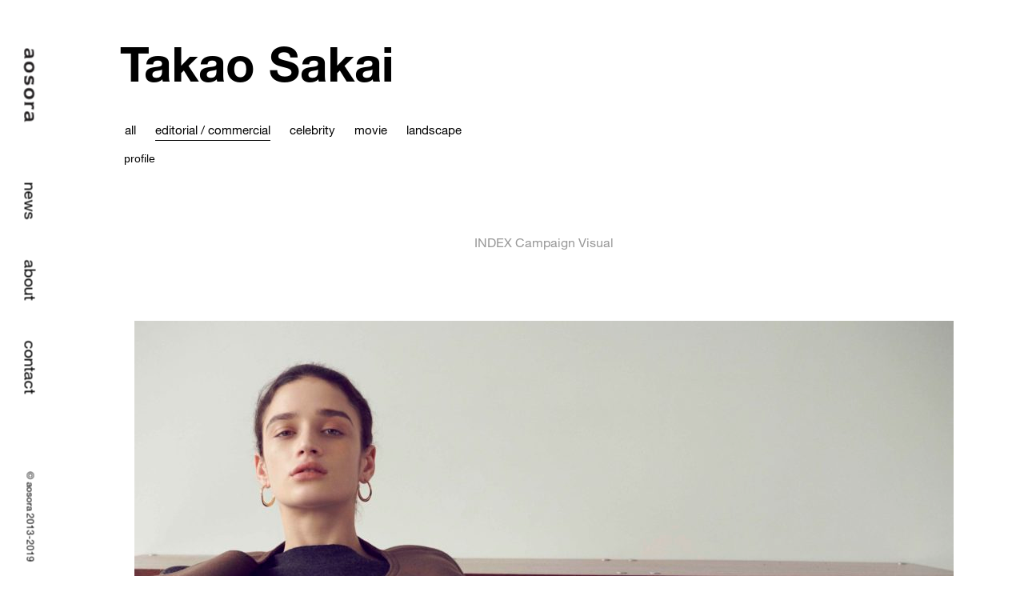

--- FILE ---
content_type: text/html; charset=UTF-8
request_url: https://aosora.info/takao-sakai/takao-sakai-editorial-commercial/index-campaign-visual.html
body_size: 1943
content:

<!DOCTYPE html>
<html lang="ja" class="ja">
<head>
<meta charset="utf-8">
<meta http-equiv="X-UA-Compatible" content="IE=Edge" />
<meta name="viewport" content="width=device-width, initial-scale=1.0, maximum-scale=2.0, user-scalable=yes" />
<meta name="keywords" content="aosora" />
<meta name="description" content="INDEX Campaign Visual - Takao Sakai - editorial / commercial｜aosora" />
<meta name="author" content="aosora">
<meta property="og:title" content="INDEX Campaign Visual - Takao Sakai - editorial / commercial｜aosora" />
<meta property="og:site_name" content="aosora" />
<meta property="og:description" content="INDEX Campaign Visual - Takao Sakai - editorial / commercial｜aosora" />
<meta property="og:type" content="website" />
<meta property="og:url" content="https://aosora.info/takao-sakai/takao-sakai-editorial-commercial/index-campaign-visual.html" />
<meta property="og:image" content="//aosora.info/shared/sns/aosora-logo-sns.jpg" />
<meta name="twitter:card" content="summary_large_image">
<meta name="format-detection" content="telephone=no, email=no, address=no">
<title>INDEX Campaign Visual - Takao Sakai - editorial / commercial｜aosora</title>
<link rel="shortcut icon" type="image/vnd.microsoft.icon" href="/shared/icon/favicon.ico">
<link rel="icon" type="image/vnd.microsoft.icon" href="/shared/icon/favicon.ico">
<link rel="apple-touch-icon" sizes="57x57" href="/shared/icon/apple-icon-57x57.png">
<link rel="apple-touch-icon" sizes="60x60" href="/shared/icon/apple-icon-60x60.png">
<link rel="apple-touch-icon" sizes="72x72" href="/shared/icon/apple-icon-72x72.png">
<link rel="apple-touch-icon" sizes="76x76" href="/shared/icon/apple-icon-76x76.png">
<link rel="apple-touch-icon" sizes="114x114" href="/shared/icon/apple-icon-114x114.png">
<link rel="apple-touch-icon" sizes="120x120" href="/shared/icon/apple-icon-120x120.png">
<link rel="apple-touch-icon" sizes="144x144" href="/shared/icon/apple-icon-144x144.png">
<link rel="apple-touch-icon" sizes="152x152" href="/shared/icon/apple-icon-152x152.png">
<link rel="apple-touch-icon" sizes="180x180" href="/shared/icon/apple-icon-180x180.png">
<link rel="icon" type="image/png" sizes="192x192"  href="/shared/icon/android-icon-192x192.png">
<link rel="manifest" href="/shared/icon/manifest.json">
<meta name="msapplication-TileColor" content="#ffffff">
<meta name="msapplication-TileImage" content="/shared/icon/ms-icon-144x144.png">
<meta name="theme-color" content="#ffffff">
<link rel="stylesheet" type="text/css" href="/shared/css/aosora.lib.css">
<link rel="stylesheet" type="text/css" href="/shared/css/aosora.css?v=20260115">
	<title>INDEX Campaign Visual &#8211; aosora</title>
</head>
<body class="post-template-default single single-post postid-8517 single-format-standard">

<header>
<h1 class="logo"><a href="/"><img src="/shared/img/aosora-logo.svg" alt="aosora" class="aosora-logo"></a></h1>
<nav class="gnav">
<ul>
<li><a href="/news/">news</a></li>
<li><a href="/about/">about</a></li>
<li><a href="mailto:aya@aosora.info">contact</a></li>
</ul>
</nav>
<div class="copyright">&copy; aosora 2013-2019</div>
</header>


  <h2 class="name">
    <a href="https://aosora.info/takao-sakai">
      Takao Sakai    </a>
  </h2>

  <nav class="categorylist">
    <ul>
      <li><a href="https://aosora.info/takao-sakai">all</a></li><li class="current"><a href="https://aosora.info/takao-sakai/takao-sakai-editorial-commercial" title="editorial / commercial">editorial / commercial</a></li><li><a href="https://aosora.info/takao-sakai/takao-sakai-celebrity" title="celebrity">celebrity</a></li><li><a href="https://aosora.info/takao-sakai/takao-sakai-movie" title="movie">movie</a></li><li><a href="https://aosora.info/takao-sakai/takao-sakai-landscape" title="landscape">landscape</a></li>    </ul>
  </nav>

  <div class="profile-container">
    <nav class="profile-btn">profile</nav>
    <div class="profile-inner">
      <h3>酒井貴生</h3>
<p>
1981 京都府出身<br>
2007 スタジオ23入社<br>
2010 伊藤彰紀氏に師事<br>
2012 フォトグラファーとして独立<br>
2012 aosora に所属
</p>
<p>
1981 Born in Kyoto<br>
2007 started working in studio23<br>
2010 Working as assistant to AKINORI ITO<br>
2012 Become fleelance photographer<br>
2012 join in aosora
</p>
    </div>
  </div>

<main>
  <div class="projectdetail-container">

    <div class="projectdetail-name-container">
      <h3 class="projectdetail-name">INDEX Campaign Visual</h3>
    </div>

    <div class="project-detail-container">
              <ul class="project-detail-list">
                        <li>
                <img width="1024" height="682" src="https://aosora.info/wp-content/uploads/2020/09/03-146-1024x682.jpg" class="attachment-large size-large" alt="" loading="lazy" decoding="async" />              </li>
                          <li>
                <img width="1024" height="683" src="https://aosora.info/wp-content/uploads/2020/09/02-049-1024x683.jpg" class="attachment-large size-large" alt="" loading="lazy" decoding="async" />              </li>
                    </ul>
          </div>

    
  </div>

  <div class="projectdetail-next-prev-container">
          <p class="prev">
        <img src="/shared/img/aosora-icon-arrow-left.svg" class="icon-arrow-left" alt="">
        <a href="https://aosora.info/takao-sakai/takao-sakai-editorial-commercial/theory-luxe-2.html" rel="prev">Theory Luxe</a>      </p>
    
          <p class="next">
        <a href="https://aosora.info/takao-sakai/takao-sakai-editorial-commercial/elle-24.html" rel="next">ELLE</a>        <img src="/shared/img/aosora-icon-arrow-right.svg" class="icon-arrow-right" alt="">
      </p>
      </div>
</main>



<div id="js-loader" class="loader">
  <div class="load-animation">
      <div class="spinner">
      <div class="bubble-1"></div>
      <div class="bubble-2"></div>
      </div>
  </div>
</div>



<div class="js-media-queries"></div>
<script type="text/javascript" src="/shared/js/aosora.lib.js"></script>
<script type="text/javascript" src="/shared/js/aosora.js?v=202510011227"></script>



</body>
</html>

--- FILE ---
content_type: text/css
request_url: https://aosora.info/shared/css/aosora.css?v=20260115
body_size: 5848
content:
@charset "UTF-8";
/* clearfix */
.clearfix:after {
  display: block;
  clear: both;
  height: 0px;
  visibility: hidden;
  content: ".";
}

/* media-queries */
@media screen and (max-width: 767px) {
  .orientation_landscape .landscape {
    display: block;
  }
  .orientation_landscape .portrait {
    display: none;
  }
  .orientation_portrait .landscape {
    display: none;
  }
  .orientation_portrait .portrait {
    display: block;
  }
}
.sp {
  display: none;
}

.tb {
  display: none;
}

.pc {
  display: none;
}

.sp-tb {
  display: none;
}

.tb-pc {
  display: none;
}

.js-media-queries {
  display: none;
}

@media screen and (max-width: 767px) {
  .sp {
    display: block;
  }
  .sp-tb {
    display: block;
  }
  .tb-pc {
    display: none;
  }
  .pc {
    display: none;
  }
  .js-media-queries {
    font-family: "sp";
  }
}
@media screen and (min-width: 768px) and (max-width: 1023px) {
  .sp {
    display: none;
  }
  .tb {
    display: block;
  }
  .sp-tb {
    display: block;
  }
  .tb-pc {
    display: block;
  }
  .js-media-queries {
    font-family: "tb";
  }
}
@media screen and (min-width: 1024px) and (max-width: 1440px) {
  .sp {
    display: none;
  }
  .tb-pc {
    display: block;
  }
  .pc {
    display: block;
  }
  .js-media-queries {
    font-family: "pc";
  }
}
@media screen and (min-width: 1440px) {
  .sp {
    display: none;
  }
  .tb-pc {
    display: block;
  }
  .pc {
    display: block;
  }
  .js-media-queries {
    font-family: "pc";
  }
}
@media print {
  .sp {
    display: none;
  }
  .tb {
    display: none;
  }
  .pc {
    display: block;
  }
}
*,
*:before,
*:after {
  -webkit-box-sizing: border-box;
  -o-box-sizing: border-box;
  -ms-box-sizing: border-box;
  box-sizing: border-box;
}

* {
  margin: 0;
  padding: 0;
  border: none;
}

html {
  margin: 0;
  padding: 0;
}

body {
  line-height: 1;
  -moz-text-size-adjust: 100%;
   -ms-text-size-adjust: 100%;
       text-size-adjust: 100%;
  -webkit-text-size-adjust: 100%;
  -webkit-font-smoothing: antialiased;
}

img {
  width: 100%;
  max-width: 100%;
}

input,
button,
textarea,
select {
  margin: 0;
  padding: 0;
  background: none;
  border: none;
  border-radius: 0;
  outline: none;
  -webkit-appearance: none;
  -moz-appearance: none;
  appearance: none;
}

/*=============================
for common
=============================*/
@font-face {
  font-family: "Helvetica Neue LT W01_51488890";
  src: url("../fonts/bf7ef4ce-de2a-4213-a9d7-826a3ee323cd.eot?#iefix");
  src: url("../fonts/bf7ef4ce-de2a-4213-a9d7-826a3ee323cd.eot?#iefix") format("eot"), url("../fonts/3dac71eb-afa7-4c80-97f0-599202772905.woff2") format("woff2"), url("../fonts/34e0e4c0-c294-49bb-9a8e-1b2cafd54e32.woff") format("woff"), url("../fonts/8a8bfee3-197c-4942-9b11-71508cc9f406.ttf") format("truetype");
}
@font-face {
  font-family: "Helvetica Neue LT W01_75 Bold";
  src: url("../fonts/9697cfef-7816-47cc-81ed-c56c029d3bcf.eot?#iefix");
  src: url("../fonts/9697cfef-7816-47cc-81ed-c56c029d3bcf.eot?#iefix") format("eot"), url("../fonts/1f4274cd-2674-481e-9023-69e33ffca161.woff2") format("woff2"), url("../fonts/5e8d493c-be01-44b9-962e-504a5cf10dd8.woff") format("woff"), url("../fonts/ae36b4a0-aa2c-46cc-98d8-d8b7d22241dc.ttf") format("truetype");
}
.u-font-HelveticaNeue {
  font-family: "Helvetica Neue LT W01_51488890";
  letter-spacing: 0em;
}

.u-font-HelveticaNeueBold {
  font-family: "Helvetica Neue LT W01_75 Bold";
  letter-spacing: 0em;
}

.u-bold {
  font-weight: bold;
}

.fade {
  opacity: 0;
  -webkit-transform: translate(0, 30px);
      -ms-transform: translate(0, 30px);
          transform: translate(0, 30px);
  -webkit-transition: all 1000ms;
  transition: all 1000ms;
}

body {
  font-family: "Noto Sans Japanese", "Hiragino Kaku Gothic ProN", "ヒラギノ角ゴ ProN", Meiryo, メイリオ, sans-serif;
  font-size: 14px;
  color: #000;
}
@media screen and (max-width: 767px) {
  body {
    font-size: 13px;
  }
}
@media screen and (min-width: 768px) and (max-width: 1023px) {
  body {
    font-size: 14px;
  }
}
@media screen and (min-width: 1024px) and (max-width: 1279px) {
  body {
    font-size: 14px;
  }
}

a,
a:link,
a:hover,
a:visited,
a:active {
  color: #000;
  text-decoration: none;
}

@media screen and (max-width: 767px) {
  a,
  a:link,
  a:hover,
  a:visited,
  a:active {
    color: #000;
  }
}
@media screen and (min-width: 768px) and (max-width: 1023px) {
  a,
  a:link,
  a:hover,
  a:visited,
  a:active {
    color: #000;
  }
}
p {
  line-height: 220%;
  margin-bottom: 2em;
}

.center {
  text-align: center;
}

.p-footer-pagetop {
  display: none;
  text-align: center;
  width: 80px;
  margin: 0 auto 40px auto;
  -webkit-transition: 0.4s;
  transition: 0.4s;
}
.p-footer-pagetop:hover {
  opacity: 0.4;
  cursor: pointer;
}
.p-footer-pagetop img.icon-pagetop-arrow {
  width: 80px;
  height: 50px;
}
@media screen and (min-width: 768px) and (max-width: 1023px) {
  .p-footer-pagetop {
    display: block;
  }
}
@media screen and (max-width: 767px) {
  .p-footer-pagetop {
    display: block;
  }
}

/*=============================
for header
=============================*/
.logo {
  width: 92px;
  height: 12.8px;
  position: fixed;
  -webkit-transform: rotate(90deg);
      -ms-transform: rotate(90deg);
          transform: rotate(90deg);
  left: -8px;
  top: 100px;
}
.logo .aosora-logo {
  width: 115px;
  height: 16px;
}
@media screen and (max-width: 767px) {
  .logo {
    top: 86px;
    left: -24px;
    z-index: 9999;
  }
  .logo .aosora-logo {
    width: 92px;
    height: 12.8px;
  }
}

.gnav {
  font-family: "Helvetica Neue LT W01_51488890";
  letter-spacing: 0em;
  font-size: 20px;
  position: fixed;
  -webkit-transform: rotate(90deg);
      -ms-transform: rotate(90deg);
          transform: rotate(90deg);
  top: 340px;
  left: -120px;
}
.gnav ul li {
  position: relative;
  display: block;
  float: left;
}
.gnav ul li a {
  display: block;
  padding: 10px 25px;
  -webkit-transition: 0.4s;
  transition: 0.4s;
}
.gnav ul li a:hover {
  color: blue;
}
@media screen and (max-width: 767px) {
  .gnav {
    display: none;
  }
}

.copyright {
  font-family: "Helvetica Neue LT W01_51488890";
  letter-spacing: 0em;
  font-size: 12px;
  position: fixed;
  -webkit-transform: rotate(90deg);
      -ms-transform: rotate(90deg);
          transform: rotate(90deg);
  top: 640px;
  left: -18px;
}
@media screen and (max-width: 767px) {
  .copyright {
    display: none;
  }
}

.about-container, .about-container--top {
  margin-right: 20px;
  margin-top: 40px;
  margin-left: 150px;
  font-size: 14px;
}
.about-container:after, .about-container--top:after {
  content: ".";
  display: block;
  clear: both;
  height: 0;
  visibility: hidden;
}
.about-container .about-title, .about-container--top .about-title {
  font-family: "Helvetica Neue LT W01_75 Bold";
  font-size: 60px;
  padding-top: 10px;
  margin-bottom: 50px;
}
.about-container .about-title-sub, .about-container--top .about-title-sub, .about-container .about-title-sub--en, .about-container--top .about-title-sub--en {
  font-size: 16px;
  font-weight: bold;
  margin-bottom: 10px;
}
.about-container .about-title-sub--en, .about-container--top .about-title-sub--en {
  font-size: 18px;
  font-family: "Helvetica Neue LT W01_75 Bold";
}
.about-container .about-copy--en, .about-container--top .about-copy--en {
  font-family: "Helvetica Neue LT W01_51488890";
}
@media screen and (max-width: 767px) {
  .about-container, .about-container--top {
    margin-left: 18vw;
  }
  .about-container .about-title, .about-container--top .about-title {
    font-family: "Helvetica Neue LT W01_75 Bold";
    font-size: 8vw;
  }
}

.profile-container {
  max-width: 920px;
  margin-bottom: 40px;
  margin-right: 20px;
  margin-left: 150px;
  padding-left: 5px;
  font-size: 14px;
}
.profile-container:after {
  content: ".";
  display: block;
  clear: both;
  height: 0;
  visibility: hidden;
}
.profile-container nav.profile-btn {
  cursor: pointer;
  padding-bottom: 10px;
  margin-bottom: 40px;
  width: 60px;
}
.profile-container .profile-inner {
  display: none;
}
.profile-container h2,
.profile-container h3,
.profile-container h4,
.profile-container h5 {
  margin-bottom: 1em;
}
.profile-container img {
  width: auto;
}
@media screen and (max-width: 767px) {
  .profile-container {
    max-width: 100%;
    height: auto;
    margin-left: 18vw;
  }
}

.about-container--top img,
.about-container img {
  max-width: 100%;
}

.about-container--top {
  margin-top: 120px;
}

.news-container {
  line-height: 160%;
  max-width: 740px;
  width: calc(100% - 150px);
  padding-right: 20px;
  margin-right: 20px;
  margin-top: 40px;
  margin-left: 150px;
  font-size: 14px;
}
.news-container a {
  text-decoration: underline;
}
.news-container a:visited {
  color: #999;
}
.news-container img {
  width: auto;
}
@media screen and (max-width: 767px) {
  .news-container {
    height: auto;
  }
}
.news-container .news-title {
  font-family: "Helvetica Neue LT W01_75 Bold";
  font-size: 60px;
  padding-top: 30px;
  margin-bottom: 50px;
}
.news-container article {
  max-width: 82%;
  margin-bottom: 80px;
}
.news-container .news-date {
  font-size: 12px;
  margin-bottom: 10px;
}
.news-container .news-heading {
  font-size: 16px;
  line-height: 160%;
  font-weight: bold;
  margin-bottom: 30px;
}
@media screen and (max-width: 767px) {
  .news-container .news-title {
    font-family: "Helvetica Neue LT W01_75 Bold";
    font-size: 8vw;
  }
}

.news-container--top {
  margin-top: 120px;
  max-width: 760px;
  margin-left: 150px;
}
@media screen and (max-width: 767px) {
  .news-container--top {
    margin-left: 18vw;
  }
}
.news-container--top .news-title {
  font-family: "Helvetica Neue LT W01_75 Bold";
  font-size: 60px;
}
@media screen and (max-width: 767px) {
  .news-container--top .news-title {
    font-family: "Helvetica Neue LT W01_75 Bold";
    font-size: 8vw;
  }
}
.news-container--top .news-date {
  font-size: 12px;
  margin-bottom: 10px;
  margin-top: 60px;
}
@media screen and (max-width: 767px) {
  .news-container--top .news-date {
    margin-top: 80px;
  }
}
.news-container--top .news-heading {
  font-size: 16px;
  line-height: 160%;
  font-weight: bold;
  margin-bottom: 30px;
}
.news-container--top article {
  margin-bottom: 90px;
}
@media screen and (max-width: 767px) {
  .news-container--top article {
    margin-bottom: 0px;
  }
}
.news-container--top article img {
  width: auto;
}
@media screen and (max-width: 767px) {
  .news-container--top .news-title,
  .news-container--top article {
    padding-right: 30px;
    line-height: 180%;
  }
  .news-container--top .news-title p,
  .news-container--top article p {
    margin-bottom: 20px;
  }
  .news-container--top .news-title img,
  .news-container--top article img {
    display: block;
    margin-top: 20px;
  }
}

.top-namelist-container {
  margin-top: 42px;
  margin-bottom: 60px;
}
@media screen and (max-width: 767px) {
  .top-namelist-container {
    margin-bottom: 0px;
  }
}
.top-namelist-container ul.top-namelist li {
  line-height: 120%;
}
.top-namelist-container ul.top-namelist li a {
  margin-bottom: 0;
}
.top-namelist-container ul.top-namelist li.title {
  color: blue;
  font-family: "Helvetica Neue LT W01_75 Bold";
  letter-spacing: 0em;
  font-size: 60px;
  margin-top: 6px;
  margin-left: 150px;
}
@media screen and (max-width: 767px) {
  .top-namelist-container ul.top-namelist li.title {
    margin-left: 18vw;
    font-size: 8vw;
    margin-bottom: 10px;
  }
}
.top-namelist-container ul.top-namelist li.name {
  font-family: "Helvetica Neue LT W01_75 Bold";
  letter-spacing: 0em;
  font-size: 60px;
  margin-top: 6px;
  margin-left: 150px;
}
@media screen and (max-width: 767px) {
  .top-namelist-container ul.top-namelist li.name {
    margin-left: 18vw;
    font-size: 8vw;
    margin-bottom: 10px;
  }
}
.top-namelist-container ul.top-namelist li.name a:hover {
  color: blue !important;
}
.top-namelist-container ul.top-namelist li.name span.cap {
  font-family: "Helvetica Neue LT W01_51488890";
  font-size: 46px;
  margin-left: 20px;
  vertical-align: 6px;
}
@media screen and (max-width: 767px) {
  .top-namelist-container ul.top-namelist li.name span.cap {
    font-size: 6vw;
    vertical-align: 4px;
    margin-left: 10px;
  }
}
.top-namelist-container ul.top-namelist li.name div.place {
  display: inline;
  font-family: "Helvetica Neue LT W01_75 Bold";
  font-size: 50px;
  margin-left: 10px;
  margin-right: 10px;
  vertical-align: -6px;
}
@media screen and (max-width: 767px) {
  .top-namelist-container ul.top-namelist li.name div.place {
    font-size: 6vw;
    vertical-align: -4px;
    margin-left: 5px;
    margin-right: 5px;
  }
}

h2.name {
  font-family: "Helvetica Neue LT W01_75 Bold";
  letter-spacing: 0em;
  font-size: 60px;
  margin-top: 50px;
  margin-left: 150px;
}
h2.name a:hover {
  color: blue !important;
}
h2.name span.cap {
  font-family: "Helvetica Neue LT W01_51488890";
  font-size: 46px;
  margin-left: 20px;
  vertical-align: 6px;
}
h2.name span.place {
  font-family: "Helvetica Neue LT W01_75 Bold";
  font-size: 50px;
  margin-left: 10px;
  margin-right: 10px;
  vertical-align: -6px;
}
@media screen and (max-width: 767px) {
  h2.name {
    margin-left: 18vw;
    font-size: 8vw;
  }
}

.categorylist {
  margin-top: 40px;
  margin-left: 150px;
  margin-bottom: 0px;
  line-height: 130%;
  font-family: "Helvetica Neue LT W01_51488890";
  letter-spacing: 0em;
  font-size: 15px;
}
@media screen and (max-width: 767px) {
  .categorylist {
    margin-left: 18vw;
    margin-bottom: 0px;
  }
}
.categorylist ul {
  margin-bottom: 15px;
  margin-left: -6px;
}
.categorylist ul:after {
  content: ".";
  display: block;
  clear: both;
  height: 0;
  visibility: hidden;
}
.categorylist ul li {
  float: left;
}
.categorylist ul li a {
  display: block;
  padding: 3px 0px 3px 0px;
  margin: 0 12px 0px 12px;
  -webkit-transition: 0.4s;
  transition: 0.4s;
  border-bottom: 1px solid #fff;
}
.categorylist ul li a:hover {
  color: blue;
}
.categorylist ul li.current a {
  border-bottom: 1px solid #000;
}
.categorylist ul li a {
  position: relative;
  display: inline-block;
  text-decoration: none;
}
.categorylist ul li a::after {
  position: absolute;
  bottom: -1px;
  left: 0;
  content: "";
  width: 100%;
  height: 1px;
  background: #000;
  -webkit-transform: scale(0, 1);
      -ms-transform: scale(0, 1);
          transform: scale(0, 1);
  -webkit-transform-origin: center top;
      -ms-transform-origin: center top;
          transform-origin: center top;
  -webkit-transition: -webkit-transform 0.3s;
  transition: -webkit-transform 0.3s;
  transition: transform 0.3s;
  transition: transform 0.3s, -webkit-transform 0.3s;
}
.categorylist ul li a:hover::after {
  -webkit-transform: scale(1, 1);
      -ms-transform: scale(1, 1);
          transform: scale(1, 1);
}

.projectdetail-container {
  margin-left: 150px;
  margin-right: 70px;
}
.projectdetail-container:after {
  content: ".";
  display: block;
  clear: both;
  height: 0;
  visibility: hidden;
}
@media screen and (max-width: 767px) {
  .projectdetail-container {
    margin-left: 30px;
    margin-right: 30px;
  }
}
.projectdetail-container video {
  width: 100%;
  max-width: 1920px;
}

.infinite-scroll-request {
  font-size: 10px;
}

.projectdetail-name-container {
  text-align: center;
  margin-top: 20px;
  margin-bottom: 90px;
}
@media screen and (max-width: 767px) {
  .projectdetail-name-container {
    margin-top: 0px;
    margin-bottom: 40px;
  }
}
.projectdetail-name-container .projectdetail-name {
  font-family: "Helvetica Neue LT W01_51488890";
  color: #999;
  font-size: 16px;
}
@media screen and (max-width: 767px) {
  .projectdetail-name-container .projectdetail-name {
    font-size: 14px;
  }
}

.project-detail-container .project-detail-list li {
  line-height: 0;
  margin-bottom: 30px;
  max-height: 80vh;
  text-align: center;
  opacity: 0;
  -webkit-transition: 0.8s;
  transition: 0.8s;
  margin-bottom: 30px;
}
.project-detail-container .project-detail-list li.is-inview {
  opacity: 1;
}
.project-detail-container .project-detail-list li img {
  width: auto;
  height: auto !important;
  max-width: 100%;
  max-height: auto;
}

.projectdetail-next-container {
  font-family: "Helvetica Neue LT W01_51488890";
  text-align: center;
  color: #999;
  margin-left: 150px;
  margin-right: 70px;
  margin-top: 40px;
  margin-bottom: 100px;
}
@media screen and (max-width: 767px) {
  .projectdetail-next-container {
    margin-left: 0;
    margin-right: 0;
  }
}

/*=======================================================*/
.projectdetail-next-prev-container {
  font-family: "Helvetica Neue LT W01_51488890";
  text-align: center;
  color: #999;
  margin-left: 150px;
  margin-right: 70px;
  margin-top: 10px;
  margin-bottom: 100px;
  display: -webkit-box;
  display: -ms-flexbox;
  display: flex;
  -webkit-box-align: center;
      -ms-flex-align: center;
          align-items: center;
  -webkit-box-pack: center;
      -ms-flex-pack: center;
          justify-content: center;
  -webkit-transition: 0.4s;
  transition: 0.4s;
}
.projectdetail-next-prev-container p {
  margin: 0 20px;
}
.projectdetail-next-prev-container a {
  -webkit-transition: 0.3s;
  transition: 0.3s;
}
.projectdetail-next-prev-container a:hover {
  color: #ccc;
}
.projectdetail-next-prev-container .prev .icon-arrow-left {
  width: 8px;
  height: 16px;
  position: absolute;
  margin-left: -20px;
  margin-top: 8px;
}
.projectdetail-next-prev-container .next .icon-arrow-right {
  width: 8px;
  height: 16px;
  position: absolute;
  margin-left: 10px;
  margin-top: 8px;
}
@media screen and (max-width: 767px) {
  .projectdetail-next-prev-container {
    margin-left: 0;
    margin-right: 0;
  }
}

.aosora-icon-arrow-down {
  width: 32px;
  height: 16px;
}

/*=======================================================*/
.projectlist-container {
  margin-left: 150px;
  margin-right: 40px;
}
@media screen and (max-width: 767px) {
  .projectlist-container {
    margin-left: 0;
    margin-right: 0;
    width: 100%;
  }
}

@media only screen and (min-width: 600px) {
  .grid__item {
    width: 48%;
  }
}
@media only screen and (min-width: 1024px) {
  .grid__item {
    width: 20%;
  }
}
.grid__item img {
  height: auto;
}

.projectlist {
  list-style-type: none;
  margin: 0px;
  padding: 0px;
}
.projectlist li.photo-item {
  position: relative;
  overflow: hidden;
  margin-bottom: 40px;
}
.projectlist li.photo-item:hover .caption-container {
  opacity: 1;
}
@media screen and (max-width: 767px) {
  .projectlist li.photo-item {
    margin-right: 0px;
  }
}
@media screen and (min-width: 2400px) {
  .projectlist li.photo-item {
    width: calc(20% - 40px);
    margin-right: 20px;
  }
}
@media screen and (min-width: 1600px) and (max-width: 2399px) {
  .projectlist li.photo-item {
    width: calc(25% - 40px);
    margin-right: 20px;
  }
}
@media screen and (min-width: 768px) and (max-width: 1599px) {
  .projectlist li.photo-item {
    width: calc(33.3% - 40px);
    margin-right: 20px;
  }
}
@media screen and (min-width: 768px) and (max-width: 1023px) {
  .projectlist li.photo-item {
    width: calc(50% - 40px);
    margin-right: 20px;
  }
}
@media screen and (max-width: 767px) {
  .projectlist li.photo-item {
    width: 100%;
    margin-right: 0px;
  }
}
.projectlist img {
  margin: 0px;
  padding: 0px;
  float: left;
  z-index: 4;
}
@media screen and (max-width: 767px) {
  .projectlist img {
    float: none;
  }
}
.projectlist .caption-container {
  cursor: pointer;
  position: absolute;
  opacity: 0;
  -webkit-transition: all 0.45s ease-in-out;
  transition: all 0.45s ease-in-out;
  width: 100%;
  height: 100%;
  top: 0;
  left: 0;
  display: -webkit-box;
  display: -ms-flexbox;
  display: flex;
  -webkit-box-pack: center;
      -ms-flex-pack: center;
          justify-content: center;
  -webkit-box-align: center;
      -ms-flex-align: center;
          align-items: center;
}
@media screen and (max-width: 767px) {
  .projectlist .caption-container {
    opacity: 1;
    display: block;
    -webkit-box-pack: normal;
        -ms-flex-pack: normal;
            justify-content: normal;
    -webkit-box-align: normal;
        -ms-flex-align: normal;
            align-items: normal;
    position: relative !important;
    top: auto;
    margin-top: 30px;
    margin-bottom: 50px;
  }
}
.projectlist .blur {
  background-color: rgba(0, 0, 0, 0.65);
  width: 100%;
  height: 100%;
  z-index: 5;
  position: absolute;
}
@media screen and (max-width: 767px) {
  .projectlist .blur {
    display: none;
  }
}
.projectlist .caption-inner {
  z-index: 10;
  color: #fff;
  position: absolute;
  text-align: center;
}
.projectlist .caption-inner .caption-name {
  font-family: "Helvetica Neue LT W01_51488890";
  text-transform: none !important;
  font-size: 16px;
}
.projectlist .caption-inner .caption-date {
  font-family: "Helvetica Neue LT W01_51488890";
  font-size: 14px;
  margin-bottom: 0;
  display: none;
}
@media screen and (max-width: 767px) {
  .projectlist .caption-inner {
    position: relative !important;
    display: block;
    text-align: center;
  }
  .projectlist .caption-inner .caption-name {
    font-family: "Helvetica Neue LT W01_51488890";
    font-size: 12px;
    line-height: 160%;
    display: inline;
    color: #000;
  }
  .projectlist .caption-inner .caption-date {
    margin-left: 20px;
    font-size: 14px;
    line-height: 160%;
    display: inline;
    color: #000;
  }
}

/*=============================
for module
=============================*/
/*=============================
for utils
=============================*/
.u-bgcolor {
  background: #EDEDED;
}

.u-bgcolor-gr {
  background: rgba(0, 0, 0, 0.03);
}

.u-bgcolor-bk {
  background: #000;
}

.u-text-center {
  text-align: center;
}

.u-text-left {
  text-align: left;
}

.u-flexbox {
  /* 縦横中央 */
  display: -webkit-box;
  display: -ms-flexbox;
  display: flex;
  -webkit-box-pack: center;
      -ms-flex-pack: center;
          justify-content: center;
  -webkit-box-align: center;
      -ms-flex-align: center;
          align-items: center;
}

.u-flexbox--vmiddle {
  /* 縦中央 横左 */
  display: -webkit-box;
  display: -ms-flexbox;
  display: flex;
  -webkit-box-pack: center;
      -ms-flex-pack: center;
          justify-content: center;
  /* 縦方向 */
  -webkit-box-align: center;
      -ms-flex-align: center;
          align-items: center;
}

.u-flexbox-inner {
  display: block;
}

/* utils for common */
.icon-scroll-txt,
.icon-scroll,
.icon-scroll:before {
  position: absolute;
  left: 50%;
}

.icon-scroll-txt {
  position: absolute;
  z-index: 199;
  bottom: 80px;
  margin-left: -20px;
  font-size: 8px;
  letter-spacing: 0.4em;
  color: #000;
}

.icon-scroll {
  width: 40px;
  height: 60px;
  margin-left: -20px;
  margin-top: -30px;
  bottom: 10px;
}

.icon-scroll:before {
  content: "";
  width: 1px;
  height: 16px;
  background: -webkit-gradient(linear, left top, left bottom, from(rgba(255, 255, 255, 0)), to(#000));
  background: linear-gradient(to bottom, rgba(255, 255, 255, 0), #000);
  mix-blend-mode: invert;
  top: 0px;
  -webkit-animation-duration: 1.5s;
  animation-duration: 1.5s;
  -webkit-animation-iteration-count: infinite;
  animation-iteration-count: infinite;
  -webkit-animation-name: scroll;
  animation-name: scroll;
}

@-webkit-keyframes scroll {
  0% {
    opacity: 1;
  }
  100% {
    opacity: 0;
    -webkit-transform: translateY(46px);
    transform: translateY(46px);
  }
}
@keyframes scroll {
  0% {
    opacity: 1;
  }
  100% {
    opacity: 0;
    -webkit-transform: translateY(46px);
    transform: translateY(46px);
  }
}
/* loader */
html {
  overflow-y: scroll;
}

/* ローディングの背景部分のCSS */
.loader {
  display: none !important;
  background: #fff;
  height: 100%;
  left: 0;
  position: fixed;
  top: 0;
  width: 100%;
  z-index: 10000;
  display: -webkit-box;
  display: -ms-flexbox;
  display: flex;
  -webkit-box-align: center;
      -ms-flex-align: center;
          align-items: center;
  -webkit-box-pack: center;
      -ms-flex-pack: center;
          justify-content: center;
}

.load-animation .spinner {
  position: relative;
  width: 45px;
  height: 45px;
  margin: 0 auto;
}

.load-animation .bubble-1,
.load-animation .bubble-2 {
  position: absolute;
  top: 0;
  width: 25px;
  height: 25px;
  border-radius: 100%;
  background-color: #000;
}

.load-animation .bubble-2 {
  top: auto;
  bottom: 0;
}

.load-animation .spinner {
  -webkit-animation: loadingI 2s linear infinite;
          animation: loadingI 2s linear infinite;
}

.load-animation .bubble-1,
.load-animation .bubble-2 {
  -webkit-animation: bounce 2s ease-in-out infinite;
          animation: bounce 2s ease-in-out infinite;
}

.load-animation .bubble-2 {
  -webkit-animation-delay: -1s;
          animation-delay: -1s;
}

@-webkit-keyframes loadingI {
  100% {
    -webkit-transform: rotate(360deg);
            transform: rotate(360deg);
  }
}

@keyframes loadingI {
  100% {
    -webkit-transform: rotate(360deg);
            transform: rotate(360deg);
  }
}
@-webkit-keyframes bounce {
  0%, 100% {
    -webkit-transform: scale(0);
            transform: scale(0);
  }
  50% {
    -webkit-transform: scale(1);
            transform: scale(1);
  }
}
@keyframes bounce {
  0%, 100% {
    -webkit-transform: scale(0);
            transform: scale(0);
  }
  50% {
    -webkit-transform: scale(1);
            transform: scale(1);
  }
}
img.alignnone {
  height: auto !important;
}

img.size-full {
  height: auto !important;
}

img.wp-image-174 {
  height: auto !important;
}

.cb-slideshow {
  z-index: -999;
  display: none;
}

.cb-slideshow,
.cb-slideshow:after {
  position: fixed;
  width: 100%;
  height: 100%;
  top: 0px;
  left: 0px;
  z-index: -999;
}

.cb-slideshow:after {
  content: "";
}

.cb-slideshow li span {
  width: 100%;
  height: 100%;
  position: absolute;
  top: 0px;
  left: 0px;
  color: transparent;
  background-size: cover;
  background-position: 50% 50%;
  background-repeat: none;
  opacity: 0;
  z-index: -999;
  -webkit-backface-visibility: hidden;
  -webkit-animation: imageAnimation 10s linear infinite 0s;
          animation: imageAnimation 10s linear infinite 0s;
}

.cb-slideshow li:nth-child(2) span {
  -webkit-animation-delay: 1s;
          animation-delay: 1s;
}

.cb-slideshow li:nth-child(3) span {
  -webkit-animation-delay: 2s;
          animation-delay: 2s;
}

.cb-slideshow li:nth-child(4) span {
  -webkit-animation-delay: 3s;
          animation-delay: 3s;
}

.cb-slideshow li:nth-child(5) span {
  -webkit-animation-delay: 4s;
          animation-delay: 4s;
}

.cb-slideshow li:nth-child(6) span {
  -webkit-animation-delay: 5s;
          animation-delay: 5s;
}

.cb-slideshow li:nth-child(7) span {
  -webkit-animation-delay: 6s;
          animation-delay: 6s;
}

.cb-slideshow li:nth-child(8) span {
  -webkit-animation-delay: 7s;
          animation-delay: 7s;
}

.cb-slideshow li:nth-child(9) span {
  -webkit-animation-delay: 8s;
          animation-delay: 8s;
}

.cb-slideshow li:nth-child(10) span {
  -webkit-animation-delay: 9s;
          animation-delay: 9s;
}

/* Animation for the slideshow images */
@-webkit-keyframes imageAnimation {
  0% {
    opacity: 0;
    -webkit-animation-timing-function: ease-in;
  }
  8% {
    opacity: 1;
    -webkit-transform: scale(1.025);
    -webkit-animation-timing-function: ease-out;
  }
  17% {
    opacity: 1;
    -webkit-transform: scale(1.025);
  }
  25% {
    opacity: 0;
    -webkit-transform: scale(1.025);
  }
  100% {
    opacity: 0;
  }
}
@keyframes imageAnimation {
  0% {
    opacity: 0;
    -webkit-animation-timing-function: ease-in;
            animation-timing-function: ease-in;
  }
  8% {
    opacity: 1;
    -webkit-transform: scale(1.025);
            transform: scale(1.025);
    -webkit-animation-timing-function: ease-out;
            animation-timing-function: ease-out;
  }
  17% {
    opacity: 1;
    -webkit-transform: scale(1.05);
            transform: scale(1.05);
  }
  25% {
    opacity: 0;
    -webkit-transform: scale(1.05);
            transform: scale(1.05);
  }
  100% {
    opacity: 0;
  }
}

--- FILE ---
content_type: image/svg+xml
request_url: https://aosora.info/shared/img/aosora-icon-arrow-left.svg
body_size: 319
content:
<?xml version="1.0" encoding="utf-8"?>
<svg version="1.1" id="" xmlns="http://www.w3.org/2000/svg" xmlns:xlink="http://www.w3.org/1999/xlink" x="0px"
	 y="0px" viewBox="0 0 16.6 32.2" style="enable-background:new 0 0 16.6 32.2;" xml:space="preserve">
<style type="text/css">
	.st0{fill:none;stroke:#000000;stroke-width:0.64;stroke-miterlimit:10;}
</style>
<polyline class="st0" points="16.4,31.9 0.5,16.1 16.4,0.2 "/>
</svg>


--- FILE ---
content_type: application/javascript
request_url: https://aosora.info/shared/js/aosora.lib.js
body_size: 96095
content:
function setLayoutMode(){var e=$(".js-media-queries");layout=e.css("font-family").replace(/"/g,""),"pc"===layout?($("body").addClass("pc"),$("body").addClass("tb-pc"),$("body").removeClass("sp"),$("body").removeClass("tb"),$("body").removeClass("sp-tb")):"tb"===layout?($("body").addClass("tb"),$("body").addClass("tb-pc"),$("body").addClass("sp-tb"),$("body").removeClass("sp"),$("body").removeClass("pc")):"sp"===layout&&($("body").addClass("sp"),$("body").addClass("sp-tb"),$("body").removeClass("tb"),$("body").removeClass("pc"),$("body").removeClass("tb-pc"))}function setMatchHeight(){$(".matchHeight li").matchHeight()}!function(e,t){"use strict";"object"==typeof module&&"object"==typeof module.exports?module.exports=e.document?t(e,!0):function(e){if(!e.document)throw new Error("jQuery requires a window with a document");return t(e)}:t(e)}("undefined"!=typeof window?window:this,function(T,e){"use strict";function m(e,t,i){var n,s,r=(i=i||J).createElement("script");if(r.text=e,t)for(n in ce)(s=t[n]||t.getAttribute&&t.getAttribute(n))&&r.setAttribute(n,s);i.head.appendChild(r).parentNode.removeChild(r)}function g(e){return null==e?e+"":"object"==typeof e||"function"==typeof e?se[re.call(e)]||"object":typeof e}function a(e){var t=!!e&&"length"in e&&e.length,i=g(e);return!he(e)&&!ue(e)&&("array"===i||0===t||"number"==typeof t&&0<t&&t-1 in e)}function d(e,t){return e.nodeName&&e.nodeName.toLowerCase()===t.toLowerCase()}function t(e,i,n){return he(i)?fe.grep(e,function(e,t){return!!i.call(e,t,e)!==n}):i.nodeType?fe.grep(e,function(e){return e===i!==n}):"string"!=typeof i?fe.grep(e,function(e){return-1<ne.call(i,e)!==n}):fe.filter(i,e,n)}function i(e,t){for(;(e=e[t])&&1!==e.nodeType;);return e}function h(e){return e}function u(e){throw e}function l(e,t,i,n){var s;try{e&&he(s=e.promise)?s.call(e).done(t).fail(i):e&&he(s=e.then)?s.call(e,t,i):t.apply(void 0,[e].slice(n))}catch(e){i.apply(void 0,[e])}}function n(){J.removeEventListener("DOMContentLoaded",n),T.removeEventListener("load",n),fe.ready()}function s(e,t){return t.toUpperCase()}function c(e){return e.replace(Ie,"ms-").replace(Pe,s)}function r(){this.expando=fe.expando+r.uid++}function p(e,t,i){var n,s;if(void 0===i&&1===e.nodeType)if(n="data-"+t.replace($e,"-$&").toLowerCase(),"string"==typeof(i=e.getAttribute(n))){try{i="true"===(s=i)||"false"!==s&&("null"===s?null:s===+s+""?+s:Oe.test(s)?JSON.parse(s):s)}catch(e){}De.set(e,t,i)}else i=void 0;return i}function f(e,t,i,n){var s,r,o=20,a=n?function(){return n.cur()}:function(){return fe.css(e,t,"")},l=a(),d=i&&i[3]||(fe.cssNumber[t]?"":"px"),h=e.nodeType&&(fe.cssNumber[t]||"px"!==d&&+l)&&Ne.exec(fe.css(e,t));if(h&&h[3]!==d){for(l/=2,d=d||h[3],h=+l||1;o--;)fe.style(e,t,h+d),(1-r)*(1-(r=a()/l||.5))<=0&&(o=0),h/=r;h*=2,fe.style(e,t,h+d),i=i||[]}return i&&(h=+h||+l||0,s=i[1]?h+(i[1]+1)*i[2]:+i[2],n&&(n.unit=d,n.start=h,n.end=s)),s}function v(e,t){for(var i,n,s,r,o,a,l,d=[],h=0,u=e.length;h<u;h++)(n=e[h]).style&&(i=n.style.display,t?("none"===i&&(d[h]=Ae.get(n,"display")||null,d[h]||(n.style.display="")),""===n.style.display&&Be(n)&&(d[h]=(l=o=r=void 0,o=(s=n).ownerDocument,a=s.nodeName,(l=Ge[a])||(r=o.body.appendChild(o.createElement(a)),l=fe.css(r,"display"),r.parentNode.removeChild(r),"none"===l&&(l="block"),Ge[a]=l)))):"none"!==i&&(d[h]="none",Ae.set(n,"display",i)));for(h=0;h<u;h++)null!=d[h]&&(e[h].style.display=d[h]);return e}function y(e,t){var i;return i=void 0!==e.getElementsByTagName?e.getElementsByTagName(t||"*"):void 0!==e.querySelectorAll?e.querySelectorAll(t||"*"):[],void 0===t||t&&d(e,t)?fe.merge([e],i):i}function b(e,t){for(var i=0,n=e.length;i<n;i++)Ae.set(e[i],"globalEval",!t||Ae.get(t[i],"globalEval"))}function x(e,t,i,n,s){for(var r,o,a,l,d,h,u=t.createDocumentFragment(),c=[],p=0,f=e.length;p<f;p++)if((r=e[p])||0===r)if("object"===g(r))fe.merge(c,r.nodeType?[r]:r);else if(Ke.test(r)){for(o=o||u.appendChild(t.createElement("div")),a=(Fe.exec(r)||["",""])[1].toLowerCase(),l=Ve[a]||Ve._default,o.innerHTML=l[1]+fe.htmlPrefilter(r)+l[2],h=l[0];h--;)o=o.lastChild;fe.merge(c,o.childNodes),(o=u.firstChild).textContent=""}else c.push(t.createTextNode(r));for(u.textContent="",p=0;r=c[p++];)if(n&&-1<fe.inArray(r,n))s&&s.push(r);else if(d=Re(r),o=y(u.appendChild(r),"script"),d&&b(o),i)for(h=0;r=o[h++];)Xe.test(r.type||"")&&i.push(r);return u}function o(){return!0}function w(){return!1}function E(e,t){return e===function(){try{return J.activeElement}catch(e){}}()==("focus"===t)}function S(e,t,i,n,s,r){var o,a;if("object"==typeof t){for(a in"string"!=typeof i&&(n=n||i,i=void 0),t)S(e,a,i,n,t[a],r);return e}if(null==n&&null==s?(s=i,n=i=void 0):null==s&&("string"==typeof i?(s=n,n=void 0):(s=n,n=i,i=void 0)),!1===s)s=w;else if(!s)return e;return 1===r&&(o=s,(s=function(e){return fe().off(e),o.apply(this,arguments)}).guid=o.guid||(o.guid=fe.guid++)),e.each(function(){fe.event.add(this,t,s,n,i)})}function C(e,s,r){r?(Ae.set(e,s,!1),fe.event.add(e,s,{namespace:!1,handler:function(e){var t,i,n=Ae.get(this,s);if(1&e.isTrigger&&this[s]){if(n.length)(fe.event.special[s]||{}).delegateType&&e.stopPropagation();else if(n=ee.call(arguments),Ae.set(this,s,n),t=r(this,s),this[s](),n!==(i=Ae.get(this,s))||t?Ae.set(this,s,!1):i={},n!==i)return e.stopImmediatePropagation(),e.preventDefault(),i.value}else n.length&&(Ae.set(this,s,{value:fe.event.trigger(fe.extend(n[0],fe.Event.prototype),n.slice(1),this)}),e.stopImmediatePropagation())}})):void 0===Ae.get(e,s)&&fe.event.add(e,s,o)}function k(e,t){return d(e,"table")&&d(11!==t.nodeType?t:t.firstChild,"tr")&&fe(e).children("tbody")[0]||e}function M(e){return e.type=(null!==e.getAttribute("type"))+"/"+e.type,e}function L(e){return"true/"===(e.type||"").slice(0,5)?e.type=e.type.slice(5):e.removeAttribute("type"),e}function I(e,t){var i,n,s,r,o,a,l,d;if(1===t.nodeType){if(Ae.hasData(e)&&(r=Ae.access(e),o=Ae.set(t,r),d=r.events))for(s in delete o.handle,o.events={},d)for(i=0,n=d[s].length;i<n;i++)fe.event.add(t,s,d[s][i]);De.hasData(e)&&(a=De.access(e),l=fe.extend({},a),De.set(t,l))}}function P(i,n,s,r){n=te.apply([],n);var e,t,o,a,l,d,h=0,u=i.length,c=u-1,p=n[0],f=he(p);if(f||1<u&&"string"==typeof p&&!de.checkClone&&nt.test(p))return i.each(function(e){var t=i.eq(e);f&&(n[0]=p.call(this,e,t.html())),P(t,n,s,r)});if(u&&(t=(e=x(n,i[0].ownerDocument,!1,i,r)).firstChild,1===e.childNodes.length&&(e=t),t||r)){for(a=(o=fe.map(y(e,"script"),M)).length;h<u;h++)l=e,h!==c&&(l=fe.clone(l,!0,!0),a&&fe.merge(o,y(l,"script"))),s.call(i[h],l,h);if(a)for(d=o[o.length-1].ownerDocument,fe.map(o,L),h=0;h<a;h++)l=o[h],Xe.test(l.type||"")&&!Ae.access(l,"globalEval")&&fe.contains(d,l)&&(l.src&&"module"!==(l.type||"").toLowerCase()?fe._evalUrl&&!l.noModule&&fe._evalUrl(l.src,{nonce:l.nonce||l.getAttribute("nonce")}):m(l.textContent.replace(st,""),l,d))}return i}function z(e,t,i){for(var n,s=t?fe.filter(t,e):e,r=0;null!=(n=s[r]);r++)i||1!==n.nodeType||fe.cleanData(y(n)),n.parentNode&&(i&&Re(n)&&b(y(n,"script")),n.parentNode.removeChild(n));return e}function A(e,t,i){var n,s,r,o,a=e.style;return(i=i||ot(e))&&(""!==(o=i.getPropertyValue(t)||i[t])||Re(e)||(o=fe.style(e,t)),!de.pixelBoxStyles()&&rt.test(o)&&at.test(t)&&(n=a.width,s=a.minWidth,r=a.maxWidth,a.minWidth=a.maxWidth=a.width=o,o=i.width,a.width=n,a.minWidth=s,a.maxWidth=r)),void 0!==o?o+"":o}function D(e,t){return{get:function(){if(!e())return(this.get=t).apply(this,arguments);delete this.get}}}function O(e){return fe.cssProps[e]||ht[e]||(e in dt?e:ht[e]=function(e){for(var t=e[0].toUpperCase()+e.slice(1),i=lt.length;i--;)if((e=lt[i]+t)in dt)return e}(e)||e)}function $(e,t,i){var n=Ne.exec(t);return n?Math.max(0,n[2]-(i||0))+(n[3]||"px"):t}function j(e,t,i,n,s,r){var o="width"===t?1:0,a=0,l=0;if(i===(n?"border":"content"))return 0;for(;o<4;o+=2)"margin"===i&&(l+=fe.css(e,i+He[o],!0,s)),n?("content"===i&&(l-=fe.css(e,"padding"+He[o],!0,s)),"margin"!==i&&(l-=fe.css(e,"border"+He[o]+"Width",!0,s))):(l+=fe.css(e,"padding"+He[o],!0,s),"padding"!==i?l+=fe.css(e,"border"+He[o]+"Width",!0,s):a+=fe.css(e,"border"+He[o]+"Width",!0,s));return!n&&0<=r&&(l+=Math.max(0,Math.ceil(e["offset"+t[0].toUpperCase()+t.slice(1)]-r-l-a-.5))||0),l}function N(e,t,i){var n=ot(e),s=(!de.boxSizingReliable()||i)&&"border-box"===fe.css(e,"boxSizing",!1,n),r=s,o=A(e,t,n),a="offset"+t[0].toUpperCase()+t.slice(1);if(rt.test(o)){if(!i)return o;o="auto"}return(!de.boxSizingReliable()&&s||"auto"===o||!parseFloat(o)&&"inline"===fe.css(e,"display",!1,n))&&e.getClientRects().length&&(s="border-box"===fe.css(e,"boxSizing",!1,n),(r=a in e)&&(o=e[a])),(o=parseFloat(o)||0)+j(e,t,i||(s?"border":"content"),r,n,o)+"px"}function H(e,t,i,n,s){return new H.prototype.init(e,t,i,n,s)}function _(){gt&&(!1===J.hidden&&T.requestAnimationFrame?T.requestAnimationFrame(_):T.setTimeout(_,fe.fx.interval),fe.fx.tick())}function R(){return T.setTimeout(function(){mt=void 0}),mt=Date.now()}function q(e,t){var i,n=0,s={height:e};for(t=t?1:0;n<4;n+=2-t)s["margin"+(i=He[n])]=s["padding"+i]=e;return t&&(s.opacity=s.width=e),s}function B(e,t,i){for(var n,s=(W.tweeners[t]||[]).concat(W.tweeners["*"]),r=0,o=s.length;r<o;r++)if(n=s[r].call(i,t,e))return n}function W(r,e,t){var i,o,n=0,s=W.prefilters.length,a=fe.Deferred().always(function(){delete l.elem}),l=function(){if(o)return!1;for(var e=mt||R(),t=Math.max(0,d.startTime+d.duration-e),i=1-(t/d.duration||0),n=0,s=d.tweens.length;n<s;n++)d.tweens[n].run(i);return a.notifyWith(r,[d,i,t]),i<1&&s?t:(s||a.notifyWith(r,[d,1,0]),a.resolveWith(r,[d]),!1)},d=a.promise({elem:r,props:fe.extend({},e),opts:fe.extend(!0,{specialEasing:{},easing:fe.easing._default},t),originalProperties:e,originalOptions:t,startTime:mt||R(),duration:t.duration,tweens:[],createTween:function(e,t){var i=fe.Tween(r,d.opts,e,t,d.opts.specialEasing[e]||d.opts.easing);return d.tweens.push(i),i},stop:function(e){var t=0,i=e?d.tweens.length:0;if(o)return this;for(o=!0;t<i;t++)d.tweens[t].run(1);return e?(a.notifyWith(r,[d,1,0]),a.resolveWith(r,[d,e])):a.rejectWith(r,[d,e]),this}}),h=d.props;for(function(e,t){var i,n,s,r,o;for(i in e)if(s=t[n=c(i)],r=e[i],Array.isArray(r)&&(s=r[1],r=e[i]=r[0]),i!==n&&(e[n]=r,delete e[i]),(o=fe.cssHooks[n])&&"expand"in o)for(i in r=o.expand(r),delete e[n],r)i in e||(e[i]=r[i],t[i]=s);else t[n]=s}(h,d.opts.specialEasing);n<s;n++)if(i=W.prefilters[n].call(d,r,h,d.opts))return he(i.stop)&&(fe._queueHooks(d.elem,d.opts.queue).stop=i.stop.bind(i)),i;return fe.map(h,B,d),he(d.opts.start)&&d.opts.start.call(r,d),d.progress(d.opts.progress).done(d.opts.done,d.opts.complete).fail(d.opts.fail).always(d.opts.always),fe.fx.timer(fe.extend(l,{elem:r,anim:d,queue:d.opts.queue})),d}function G(e){return(e.match(Ce)||[]).join(" ")}function Y(e){return e.getAttribute&&e.getAttribute("class")||""}function F(e){return Array.isArray(e)?e:"string"==typeof e&&e.match(Ce)||[]}function X(i,e,n,s){var t;if(Array.isArray(e))fe.each(e,function(e,t){n||zt.test(i)?s(i,t):X(i+"["+("object"==typeof t&&null!=t?e:"")+"]",t,n,s)});else if(n||"object"!==g(e))s(i,e);else for(t in e)X(i+"["+t+"]",e[t],n,s)}function V(r){return function(e,t){"string"!=typeof e&&(t=e,e="*");var i,n=0,s=e.toLowerCase().match(Ce)||[];if(he(t))for(;i=s[n++];)"+"===i[0]?(i=i.slice(1)||"*",(r[i]=r[i]||[]).unshift(t)):(r[i]=r[i]||[]).push(t)}}function U(t,s,r,o){function a(e){var n;return l[e]=!0,fe.each(t[e]||[],function(e,t){var i=t(s,r,o);return"string"!=typeof i||d||l[i]?d?!(n=i):void 0:(s.dataTypes.unshift(i),a(i),!1)}),n}var l={},d=t===Bt;return a(s.dataTypes[0])||!l["*"]&&a("*")}function Q(e,t){var i,n,s=fe.ajaxSettings.flatOptions||{};for(i in t)void 0!==t[i]&&((s[i]?e:n||(n={}))[i]=t[i]);return n&&fe.extend(!0,e,n),e}var K=[],J=T.document,Z=Object.getPrototypeOf,ee=K.slice,te=K.concat,ie=K.push,ne=K.indexOf,se={},re=se.toString,oe=se.hasOwnProperty,ae=oe.toString,le=ae.call(Object),de={},he=function(e){return"function"==typeof e&&"number"!=typeof e.nodeType},ue=function(e){return null!=e&&e===e.window},ce={type:!0,src:!0,nonce:!0,noModule:!0},pe="3.4.1",fe=function(e,t){return new fe.fn.init(e,t)},me=/^[\s\uFEFF\xA0]+|[\s\uFEFF\xA0]+$/g;fe.fn=fe.prototype={jquery:pe,constructor:fe,length:0,toArray:function(){return ee.call(this)},get:function(e){return null==e?ee.call(this):e<0?this[e+this.length]:this[e]},pushStack:function(e){var t=fe.merge(this.constructor(),e);return t.prevObject=this,t},each:function(e){return fe.each(this,e)},map:function(i){return this.pushStack(fe.map(this,function(e,t){return i.call(e,t,e)}))},slice:function(){return this.pushStack(ee.apply(this,arguments))},first:function(){return this.eq(0)},last:function(){return this.eq(-1)},eq:function(e){var t=this.length,i=+e+(e<0?t:0);return this.pushStack(0<=i&&i<t?[this[i]]:[])},end:function(){return this.prevObject||this.constructor()},push:ie,sort:K.sort,splice:K.splice},fe.extend=fe.fn.extend=function(){var e,t,i,n,s,r,o=arguments[0]||{},a=1,l=arguments.length,d=!1;for("boolean"==typeof o&&(d=o,o=arguments[a]||{},a++),"object"==typeof o||he(o)||(o={}),a===l&&(o=this,a--);a<l;a++)if(null!=(e=arguments[a]))for(t in e)n=e[t],"__proto__"!==t&&o!==n&&(d&&n&&(fe.isPlainObject(n)||(s=Array.isArray(n)))?(i=o[t],r=s&&!Array.isArray(i)?[]:s||fe.isPlainObject(i)?i:{},s=!1,o[t]=fe.extend(d,r,n)):void 0!==n&&(o[t]=n));return o},fe.extend({expando:"jQuery"+(pe+Math.random()).replace(/\D/g,""),isReady:!0,error:function(e){throw new Error(e)},noop:function(){},isPlainObject:function(e){var t,i;return!(!e||"[object Object]"!==re.call(e)||(t=Z(e))&&("function"!=typeof(i=oe.call(t,"constructor")&&t.constructor)||ae.call(i)!==le))},isEmptyObject:function(e){var t;for(t in e)return!1;return!0},globalEval:function(e,t){m(e,{nonce:t&&t.nonce})},each:function(e,t){var i,n=0;if(a(e))for(i=e.length;n<i&&!1!==t.call(e[n],n,e[n]);n++);else for(n in e)if(!1===t.call(e[n],n,e[n]))break;return e},trim:function(e){return null==e?"":(e+"").replace(me,"")},makeArray:function(e,t){var i=t||[];return null!=e&&(a(Object(e))?fe.merge(i,"string"==typeof e?[e]:e):ie.call(i,e)),i},inArray:function(e,t,i){return null==t?-1:ne.call(t,e,i)},merge:function(e,t){for(var i=+t.length,n=0,s=e.length;n<i;n++)e[s++]=t[n];return e.length=s,e},grep:function(e,t,i){for(var n=[],s=0,r=e.length,o=!i;s<r;s++)!t(e[s],s)!==o&&n.push(e[s]);return n},map:function(e,t,i){var n,s,r=0,o=[];if(a(e))for(n=e.length;r<n;r++)null!=(s=t(e[r],r,i))&&o.push(s);else for(r in e)null!=(s=t(e[r],r,i))&&o.push(s);return te.apply([],o)},guid:1,support:de}),"function"==typeof Symbol&&(fe.fn[Symbol.iterator]=K[Symbol.iterator]),fe.each("Boolean Number String Function Array Date RegExp Object Error Symbol".split(" "),function(e,t){se["[object "+t+"]"]=t.toLowerCase()});var ge=function(i){function x(e,t,i,n){var s,r,o,a,l,d,h,u=t&&t.ownerDocument,c=t?t.nodeType:9;if(i=i||[],"string"!=typeof e||!e||1!==c&&9!==c&&11!==c)return i;if(!n&&((t?t.ownerDocument||t:_)!==z&&P(t),t=t||z,D)){if(11!==c&&(l=ve.exec(e)))if(s=l[1]){if(9===c){if(!(o=t.getElementById(s)))return i;if(o.id===s)return i.push(o),i}else if(u&&(o=u.getElementById(s))&&N(t,o)&&o.id===s)return i.push(o),i}else{if(l[2])return K.apply(i,t.getElementsByTagName(e)),i;if((s=l[3])&&v.getElementsByClassName&&t.getElementsByClassName)return K.apply(i,t.getElementsByClassName(s)),i}if(v.qsa&&!Y[e+" "]&&(!O||!O.test(e))&&(1!==c||"object"!==t.nodeName.toLowerCase())){if(h=e,u=t,1===c&&de.test(e)){for((a=t.getAttribute("id"))?a=a.replace(we,Ee):t.setAttribute("id",a=H),r=(d=S(e)).length;r--;)d[r]="#"+a+" "+f(d[r]);h=d.join(","),u=ye.test(e)&&p(t.parentNode)||t}try{return K.apply(i,u.querySelectorAll(h)),i}catch(t){Y(e,!0)}finally{a===H&&t.removeAttribute("id")}}}return k(e.replace(oe,"$1"),t,i,n)}function e(){var n=[];return function e(t,i){return n.push(t+" ")>E.cacheLength&&delete e[n.shift()],e[t+" "]=i}}function l(e){return e[H]=!0,e}function s(e){var t=z.createElement("fieldset");try{return!!e(t)}catch(e){return!1}finally{t.parentNode&&t.parentNode.removeChild(t),t=null}}function t(e,t){for(var i=e.split("|"),n=i.length;n--;)E.attrHandle[i[n]]=t}function d(e,t){var i=t&&e,n=i&&1===e.nodeType&&1===t.nodeType&&e.sourceIndex-t.sourceIndex;if(n)return n;if(i)for(;i=i.nextSibling;)if(i===t)return-1;return e?1:-1}function n(t){return function(e){return"input"===e.nodeName.toLowerCase()&&e.type===t}}function r(i){return function(e){var t=e.nodeName.toLowerCase();return("input"===t||"button"===t)&&e.type===i}}function o(t){return function(e){return"form"in e?e.parentNode&&!1===e.disabled?"label"in e?"label"in e.parentNode?e.parentNode.disabled===t:e.disabled===t:e.isDisabled===t||e.isDisabled!==!t&&Se(e)===t:e.disabled===t:"label"in e&&e.disabled===t}}function a(o){return l(function(r){return r=+r,l(function(e,t){for(var i,n=o([],e.length,r),s=n.length;s--;)e[i=n[s]]&&(e[i]=!(t[i]=e[i]))})})}function p(e){return e&&void 0!==e.getElementsByTagName&&e}function h(){}function f(e){for(var t=0,i=e.length,n="";t<i;t++)n+=e[t].value;return n}function u(a,e,t){var l=e.dir,d=e.next,h=d||l,u=t&&"parentNode"===h,c=q++;return e.first?function(e,t,i){for(;e=e[l];)if(1===e.nodeType||u)return a(e,t,i);return!1}:function(e,t,i){var n,s,r,o=[R,c];if(i){for(;e=e[l];)if((1===e.nodeType||u)&&a(e,t,i))return!0}else for(;e=e[l];)if(1===e.nodeType||u)if(s=(r=e[H]||(e[H]={}))[e.uniqueID]||(r[e.uniqueID]={}),d&&d===e.nodeName.toLowerCase())e=e[l]||e;else{if((n=s[h])&&n[0]===R&&n[1]===c)return o[2]=n[2];if((s[h]=o)[2]=a(e,t,i))return!0}return!1}}function c(s){return 1<s.length?function(e,t,i){for(var n=s.length;n--;)if(!s[n](e,t,i))return!1;return!0}:s[0]}function w(e,t,i,n,s){for(var r,o=[],a=0,l=e.length,d=null!=t;a<l;a++)(r=e[a])&&(i&&!i(r,n,s)||(o.push(r),d&&t.push(a)));return o}function y(p,f,m,g,v,e){return g&&!g[H]&&(g=y(g)),v&&!v[H]&&(v=y(v,e)),l(function(e,t,i,n){var s,r,o,a=[],l=[],d=t.length,h=e||function(e,t,i){for(var n=0,s=t.length;n<s;n++)x(e,t[n],i);return i}(f||"*",i.nodeType?[i]:i,[]),u=!p||!e&&f?h:w(h,a,p,i,n),c=m?v||(e?p:d||g)?[]:t:u;if(m&&m(u,c,i,n),g)for(s=w(c,l),g(s,[],i,n),r=s.length;r--;)(o=s[r])&&(c[l[r]]=!(u[l[r]]=o));if(e){if(v||p){if(v){for(s=[],r=c.length;r--;)(o=c[r])&&s.push(u[r]=o);v(null,c=[],s,n)}for(r=c.length;r--;)(o=c[r])&&-1<(s=v?Z(e,o):a[r])&&(e[s]=!(t[s]=o))}}else c=w(c===t?c.splice(d,c.length):c),v?v(null,t,c,n):K.apply(t,c)})}function m(e){for(var s,t,i,n=e.length,r=E.relative[e[0].type],o=r||E.relative[" "],a=r?1:0,l=u(function(e){return e===s},o,!0),d=u(function(e){return-1<Z(s,e)},o,!0),h=[function(e,t,i){var n=!r&&(i||t!==M)||((s=t).nodeType?l(e,t,i):d(e,t,i));return s=null,n}];a<n;a++)if(t=E.relative[e[a].type])h=[u(c(h),t)];else{if((t=E.filter[e[a].type].apply(null,e[a].matches))[H]){for(i=++a;i<n&&!E.relative[e[i].type];i++);return y(1<a&&c(h),1<a&&f(e.slice(0,a-1).concat({value:" "===e[a-2].type?"*":""})).replace(oe,"$1"),t,a<i&&m(e.slice(a,i)),i<n&&m(e=e.slice(i)),i<n&&f(e))}h.push(t)}return c(h)}var g,v,E,b,T,S,C,k,M,L,I,P,z,A,D,O,$,j,N,H="sizzle"+1*new Date,_=i.document,R=0,q=0,B=e(),W=e(),G=e(),Y=e(),F=function(e,t){return e===t&&(I=!0),0},X={}.hasOwnProperty,V=[],U=V.pop,Q=V.push,K=V.push,J=V.slice,Z=function(e,t){for(var i=0,n=e.length;i<n;i++)if(e[i]===t)return i;return-1},ee="checked|selected|async|autofocus|autoplay|controls|defer|disabled|hidden|ismap|loop|multiple|open|readonly|required|scoped",te="[\\x20\\t\\r\\n\\f]",ie="(?:\\\\.|[\\w-]|[^\0-\\xa0])+",ne="\\["+te+"*("+ie+")(?:"+te+"*([*^$|!~]?=)"+te+"*(?:'((?:\\\\.|[^\\\\'])*)'|\"((?:\\\\.|[^\\\\\"])*)\"|("+ie+"))|)"+te+"*\\]",se=":("+ie+")(?:\\((('((?:\\\\.|[^\\\\'])*)'|\"((?:\\\\.|[^\\\\\"])*)\")|((?:\\\\.|[^\\\\()[\\]]|"+ne+")*)|.*)\\)|)",re=new RegExp(te+"+","g"),oe=new RegExp("^"+te+"+|((?:^|[^\\\\])(?:\\\\.)*)"+te+"+$","g"),ae=new RegExp("^"+te+"*,"+te+"*"),le=new RegExp("^"+te+"*([>+~]|"+te+")"+te+"*"),de=new RegExp(te+"|>"),he=new RegExp(se),ue=new RegExp("^"+ie+"$"),ce={ID:new RegExp("^#("+ie+")"),CLASS:new RegExp("^\\.("+ie+")"),TAG:new RegExp("^("+ie+"|[*])"),ATTR:new RegExp("^"+ne),PSEUDO:new RegExp("^"+se),CHILD:new RegExp("^:(only|first|last|nth|nth-last)-(child|of-type)(?:\\("+te+"*(even|odd|(([+-]|)(\\d*)n|)"+te+"*(?:([+-]|)"+te+"*(\\d+)|))"+te+"*\\)|)","i"),bool:new RegExp("^(?:"+ee+")$","i"),needsContext:new RegExp("^"+te+"*[>+~]|:(even|odd|eq|gt|lt|nth|first|last)(?:\\("+te+"*((?:-\\d)?\\d*)"+te+"*\\)|)(?=[^-]|$)","i")},pe=/HTML$/i,fe=/^(?:input|select|textarea|button)$/i,me=/^h\d$/i,ge=/^[^{]+\{\s*\[native \w/,ve=/^(?:#([\w-]+)|(\w+)|\.([\w-]+))$/,ye=/[+~]/,be=new RegExp("\\\\([\\da-f]{1,6}"+te+"?|("+te+")|.)","ig"),xe=function(e,t,i){var n="0x"+t-65536;return n!=n||i?t:n<0?String.fromCharCode(n+65536):String.fromCharCode(n>>10|55296,1023&n|56320)},we=/([\0-\x1f\x7f]|^-?\d)|^-$|[^\0-\x1f\x7f-\uFFFF\w-]/g,Ee=function(e,t){return t?"\0"===e?"�":e.slice(0,-1)+"\\"+e.charCodeAt(e.length-1).toString(16)+" ":"\\"+e},Te=function(){P()},Se=u(function(e){return!0===e.disabled&&"fieldset"===e.nodeName.toLowerCase()},{dir:"parentNode",next:"legend"});try{K.apply(V=J.call(_.childNodes),_.childNodes),V[_.childNodes.length].nodeType}catch(g){K={apply:V.length?function(e,t){Q.apply(e,J.call(t))}:function(e,t){for(var i=e.length,n=0;e[i++]=t[n++];);e.length=i-1}}}for(g in v=x.support={},T=x.isXML=function(e){var t=e.namespaceURI,i=(e.ownerDocument||e).documentElement;return!pe.test(t||i&&i.nodeName||"HTML")},P=x.setDocument=function(e){var t,i,n=e?e.ownerDocument||e:_;return n!==z&&9===n.nodeType&&n.documentElement&&(A=(z=n).documentElement,D=!T(z),_!==z&&(i=z.defaultView)&&i.top!==i&&(i.addEventListener?i.addEventListener("unload",Te,!1):i.attachEvent&&i.attachEvent("onunload",Te)),v.attributes=s(function(e){return e.className="i",!e.getAttribute("className")}),v.getElementsByTagName=s(function(e){return e.appendChild(z.createComment("")),!e.getElementsByTagName("*").length}),v.getElementsByClassName=ge.test(z.getElementsByClassName),v.getById=s(function(e){return A.appendChild(e).id=H,!z.getElementsByName||!z.getElementsByName(H).length}),v.getById?(E.filter.ID=function(e){var t=e.replace(be,xe);return function(e){return e.getAttribute("id")===t}},E.find.ID=function(e,t){if(void 0!==t.getElementById&&D){var i=t.getElementById(e);return i?[i]:[]}}):(E.filter.ID=function(e){var i=e.replace(be,xe);return function(e){var t=void 0!==e.getAttributeNode&&e.getAttributeNode("id");return t&&t.value===i}},E.find.ID=function(e,t){if(void 0!==t.getElementById&&D){var i,n,s,r=t.getElementById(e);if(r){if((i=r.getAttributeNode("id"))&&i.value===e)return[r];for(s=t.getElementsByName(e),n=0;r=s[n++];)if((i=r.getAttributeNode("id"))&&i.value===e)return[r]}return[]}}),E.find.TAG=v.getElementsByTagName?function(e,t){return void 0!==t.getElementsByTagName?t.getElementsByTagName(e):v.qsa?t.querySelectorAll(e):void 0}:function(e,t){var i,n=[],s=0,r=t.getElementsByTagName(e);if("*"===e){for(;i=r[s++];)1===i.nodeType&&n.push(i);return n}return r},E.find.CLASS=v.getElementsByClassName&&function(e,t){if(void 0!==t.getElementsByClassName&&D)return t.getElementsByClassName(e)},$=[],O=[],(v.qsa=ge.test(z.querySelectorAll))&&(s(function(e){A.appendChild(e).innerHTML="<a id='"+H+"'></a><select id='"+H+"-\r\\' msallowcapture=''><option selected=''></option></select>",e.querySelectorAll("[msallowcapture^='']").length&&O.push("[*^$]="+te+"*(?:''|\"\")"),e.querySelectorAll("[selected]").length||O.push("\\["+te+"*(?:value|"+ee+")"),e.querySelectorAll("[id~="+H+"-]").length||O.push("~="),e.querySelectorAll(":checked").length||O.push(":checked"),e.querySelectorAll("a#"+H+"+*").length||O.push(".#.+[+~]")}),s(function(e){e.innerHTML="<a href='' disabled='disabled'></a><select disabled='disabled'><option/></select>";var t=z.createElement("input");t.setAttribute("type","hidden"),e.appendChild(t).setAttribute("name","D"),e.querySelectorAll("[name=d]").length&&O.push("name"+te+"*[*^$|!~]?="),2!==e.querySelectorAll(":enabled").length&&O.push(":enabled",":disabled"),A.appendChild(e).disabled=!0,2!==e.querySelectorAll(":disabled").length&&O.push(":enabled",":disabled"),e.querySelectorAll("*,:x"),O.push(",.*:")})),(v.matchesSelector=ge.test(j=A.matches||A.webkitMatchesSelector||A.mozMatchesSelector||A.oMatchesSelector||A.msMatchesSelector))&&s(function(e){v.disconnectedMatch=j.call(e,"*"),j.call(e,"[s!='']:x"),$.push("!=",se)}),O=O.length&&new RegExp(O.join("|")),$=$.length&&new RegExp($.join("|")),t=ge.test(A.compareDocumentPosition),N=t||ge.test(A.contains)?function(e,t){var i=9===e.nodeType?e.documentElement:e,n=t&&t.parentNode;return e===n||!(!n||1!==n.nodeType||!(i.contains?i.contains(n):e.compareDocumentPosition&&16&e.compareDocumentPosition(n)))}:function(e,t){if(t)for(;t=t.parentNode;)if(t===e)return!0;return!1},F=t?function(e,t){if(e===t)return I=!0,0;var i=!e.compareDocumentPosition-!t.compareDocumentPosition;return i||(1&(i=(e.ownerDocument||e)===(t.ownerDocument||t)?e.compareDocumentPosition(t):1)||!v.sortDetached&&t.compareDocumentPosition(e)===i?e===z||e.ownerDocument===_&&N(_,e)?-1:t===z||t.ownerDocument===_&&N(_,t)?1:L?Z(L,e)-Z(L,t):0:4&i?-1:1)}:function(e,t){if(e===t)return I=!0,0;var i,n=0,s=e.parentNode,r=t.parentNode,o=[e],a=[t];if(!s||!r)return e===z?-1:t===z?1:s?-1:r?1:L?Z(L,e)-Z(L,t):0;if(s===r)return d(e,t);for(i=e;i=i.parentNode;)o.unshift(i);for(i=t;i=i.parentNode;)a.unshift(i);for(;o[n]===a[n];)n++;return n?d(o[n],a[n]):o[n]===_?-1:a[n]===_?1:0}),z},x.matches=function(e,t){return x(e,null,null,t)},x.matchesSelector=function(e,t){if((e.ownerDocument||e)!==z&&P(e),v.matchesSelector&&D&&!Y[t+" "]&&(!$||!$.test(t))&&(!O||!O.test(t)))try{var i=j.call(e,t);if(i||v.disconnectedMatch||e.document&&11!==e.document.nodeType)return i}catch(e){Y(t,!0)}return 0<x(t,z,null,[e]).length},x.contains=function(e,t){return(e.ownerDocument||e)!==z&&P(e),N(e,t)},x.attr=function(e,t){(e.ownerDocument||e)!==z&&P(e);var i=E.attrHandle[t.toLowerCase()],n=i&&X.call(E.attrHandle,t.toLowerCase())?i(e,t,!D):void 0;return void 0!==n?n:v.attributes||!D?e.getAttribute(t):(n=e.getAttributeNode(t))&&n.specified?n.value:null},x.escape=function(e){return(e+"").replace(we,Ee)},x.error=function(e){throw new Error("Syntax error, unrecognized expression: "+e)},x.uniqueSort=function(e){var t,i=[],n=0,s=0;if(I=!v.detectDuplicates,L=!v.sortStable&&e.slice(0),e.sort(F),I){for(;t=e[s++];)t===e[s]&&(n=i.push(s));for(;n--;)e.splice(i[n],1)}return L=null,e},b=x.getText=function(e){var t,i="",n=0,s=e.nodeType;if(s){if(1===s||9===s||11===s){if("string"==typeof e.textContent)return e.textContent;for(e=e.firstChild;e;e=e.nextSibling)i+=b(e)}else if(3===s||4===s)return e.nodeValue}else for(;t=e[n++];)i+=b(t);return i},(E=x.selectors={cacheLength:50,createPseudo:l,match:ce,attrHandle:{},find:{},relative:{">":{dir:"parentNode",first:!0}," ":{dir:"parentNode"},"+":{dir:"previousSibling",first:!0},"~":{dir:"previousSibling"}},preFilter:{ATTR:function(e){return e[1]=e[1].replace(be,xe),e[3]=(e[3]||e[4]||e[5]||"").replace(be,xe),"~="===e[2]&&(e[3]=" "+e[3]+" "),e.slice(0,4)},CHILD:function(e){return e[1]=e[1].toLowerCase(),"nth"===e[1].slice(0,3)?(e[3]||x.error(e[0]),e[4]=+(e[4]?e[5]+(e[6]||1):2*("even"===e[3]||"odd"===e[3])),e[5]=+(e[7]+e[8]||"odd"===e[3])):e[3]&&x.error(e[0]),e},PSEUDO:function(e){var t,i=!e[6]&&e[2];return ce.CHILD.test(e[0])?null:(e[3]?e[2]=e[4]||e[5]||"":i&&he.test(i)&&(t=S(i,!0))&&(t=i.indexOf(")",i.length-t)-i.length)&&(e[0]=e[0].slice(0,t),e[2]=i.slice(0,t)),e.slice(0,3))}},filter:{TAG:function(e){var t=e.replace(be,xe).toLowerCase();return"*"===e?function(){return!0}:function(e){return e.nodeName&&e.nodeName.toLowerCase()===t}},CLASS:function(e){var t=B[e+" "];return t||(t=new RegExp("(^|"+te+")"+e+"("+te+"|$)"))&&B(e,function(e){return t.test("string"==typeof e.className&&e.className||void 0!==e.getAttribute&&e.getAttribute("class")||"")})},ATTR:function(i,n,s){return function(e){var t=x.attr(e,i);return null==t?"!="===n:!n||(t+="","="===n?t===s:"!="===n?t!==s:"^="===n?s&&0===t.indexOf(s):"*="===n?s&&-1<t.indexOf(s):"$="===n?s&&t.slice(-s.length)===s:"~="===n?-1<(" "+t.replace(re," ")+" ").indexOf(s):"|="===n&&(t===s||t.slice(0,s.length+1)===s+"-"))}},CHILD:function(f,e,t,m,g){var v="nth"!==f.slice(0,3),y="last"!==f.slice(-4),b="of-type"===e;return 1===m&&0===g?function(e){return!!e.parentNode}:function(e,t,i){var n,s,r,o,a,l,d=v!==y?"nextSibling":"previousSibling",h=e.parentNode,u=b&&e.nodeName.toLowerCase(),c=!i&&!b,p=!1;if(h){if(v){for(;d;){for(o=e;o=o[d];)if(b?o.nodeName.toLowerCase()===u:1===o.nodeType)return!1;l=d="only"===f&&!l&&"nextSibling"}return!0}if(l=[y?h.firstChild:h.lastChild],y&&c){for(p=(a=(n=(s=(r=(o=h)[H]||(o[H]={}))[o.uniqueID]||(r[o.uniqueID]={}))[f]||[])[0]===R&&n[1])&&n[2],o=a&&h.childNodes[a];o=++a&&o&&o[d]||(p=a=0)||l.pop();)if(1===o.nodeType&&++p&&o===e){s[f]=[R,a,p];break}}else if(c&&(p=a=(n=(s=(r=(o=e)[H]||(o[H]={}))[o.uniqueID]||(r[o.uniqueID]={}))[f]||[])[0]===R&&n[1]),!1===p)for(;(o=++a&&o&&o[d]||(p=a=0)||l.pop())&&((b?o.nodeName.toLowerCase()!==u:1!==o.nodeType)||!++p||(c&&((s=(r=o[H]||(o[H]={}))[o.uniqueID]||(r[o.uniqueID]={}))[f]=[R,p]),o!==e)););return(p-=g)===m||p%m==0&&0<=p/m}}},PSEUDO:function(e,r){var t,o=E.pseudos[e]||E.setFilters[e.toLowerCase()]||x.error("unsupported pseudo: "+e);return o[H]?o(r):1<o.length?(t=[e,e,"",r],E.setFilters.hasOwnProperty(e.toLowerCase())?l(function(e,t){for(var i,n=o(e,r),s=n.length;s--;)e[i=Z(e,n[s])]=!(t[i]=n[s])}):function(e){return o(e,0,t)}):o}},pseudos:{not:l(function(e){var n=[],s=[],a=C(e.replace(oe,"$1"));return a[H]?l(function(e,t,i,n){for(var s,r=a(e,null,n,[]),o=e.length;o--;)(s=r[o])&&(e[o]=!(t[o]=s))}):function(e,t,i){return n[0]=e,a(n,null,i,s),n[0]=null,!s.pop()}}),has:l(function(t){return function(e){return 0<x(t,e).length}}),contains:l(function(t){return t=t.replace(be,xe),function(e){return-1<(e.textContent||b(e)).indexOf(t)}}),lang:l(function(i){return ue.test(i||"")||x.error("unsupported lang: "+i),i=i.replace(be,xe).toLowerCase(),function(e){var t;do{if(t=D?e.lang:e.getAttribute("xml:lang")||e.getAttribute("lang"))return(t=t.toLowerCase())===i||0===t.indexOf(i+"-")}while((e=e.parentNode)&&1===e.nodeType);return!1}}),target:function(e){var t=i.location&&i.location.hash;return t&&t.slice(1)===e.id},root:function(e){return e===A},focus:function(e){return e===z.activeElement&&(!z.hasFocus||z.hasFocus())&&!!(e.type||e.href||~e.tabIndex)},enabled:o(!1),disabled:o(!0),checked:function(e){var t=e.nodeName.toLowerCase();return"input"===t&&!!e.checked||"option"===t&&!!e.selected},selected:function(e){return e.parentNode&&e.parentNode.selectedIndex,!0===e.selected},empty:function(e){for(e=e.firstChild;e;e=e.nextSibling)if(e.nodeType<6)return!1;return!0},parent:function(e){return!E.pseudos.empty(e)},header:function(e){return me.test(e.nodeName)},input:function(e){return fe.test(e.nodeName)},button:function(e){var t=e.nodeName.toLowerCase();return"input"===t&&"button"===e.type||"button"===t},text:function(e){var t;return"input"===e.nodeName.toLowerCase()&&"text"===e.type&&(null==(t=e.getAttribute("type"))||"text"===t.toLowerCase())},first:a(function(){return[0]}),last:a(function(e,t){return[t-1]}),eq:a(function(e,t,i){return[i<0?i+t:i]}),even:a(function(e,t){for(var i=0;i<t;i+=2)e.push(i);return e}),odd:a(function(e,t){for(var i=1;i<t;i+=2)e.push(i);return e}),lt:a(function(e,t,i){for(var n=i<0?i+t:t<i?t:i;0<=--n;)e.push(n);return e}),gt:a(function(e,t,i){for(var n=i<0?i+t:i;++n<t;)e.push(n);return e})}}).pseudos.nth=E.pseudos.eq,{radio:!0,checkbox:!0,file:!0,password:!0,image:!0})E.pseudos[g]=n(g);for(g in{submit:!0,reset:!0})E.pseudos[g]=r(g);return h.prototype=E.filters=E.pseudos,E.setFilters=new h,S=x.tokenize=function(e,t){var i,n,s,r,o,a,l,d=W[e+" "];if(d)return t?0:d.slice(0);for(o=e,a=[],l=E.preFilter;o;){for(r in i&&!(n=ae.exec(o))||(n&&(o=o.slice(n[0].length)||o),a.push(s=[])),i=!1,(n=le.exec(o))&&(i=n.shift(),s.push({value:i,type:n[0].replace(oe," ")}),o=o.slice(i.length)),E.filter)!(n=ce[r].exec(o))||l[r]&&!(n=l[r](n))||(i=n.shift(),s.push({value:i,type:r,matches:n}),o=o.slice(i.length));if(!i)break}return t?o.length:o?x.error(e):W(e,a).slice(0)},C=x.compile=function(e,t){var i,g,v,y,b,n,s=[],r=[],o=G[e+" "];if(!o){for(t||(t=S(e)),i=t.length;i--;)(o=m(t[i]))[H]?s.push(o):r.push(o);(o=G(e,(g=r,y=0<(v=s).length,b=0<g.length,n=function(e,t,i,n,s){var r,o,a,l=0,d="0",h=e&&[],u=[],c=M,p=e||b&&E.find.TAG("*",s),f=R+=null==c?1:Math.random()||.1,m=p.length;for(s&&(M=t===z||t||s);d!==m&&null!=(r=p[d]);d++){if(b&&r){for(o=0,t||r.ownerDocument===z||(P(r),i=!D);a=g[o++];)if(a(r,t||z,i)){n.push(r);break}s&&(R=f)}y&&((r=!a&&r)&&l--,e&&h.push(r))}if(l+=d,y&&d!==l){for(o=0;a=v[o++];)a(h,u,t,i);if(e){if(0<l)for(;d--;)h[d]||u[d]||(u[d]=U.call(n));u=w(u)}K.apply(n,u),s&&!e&&0<u.length&&1<l+v.length&&x.uniqueSort(n)}return s&&(R=f,M=c),h},y?l(n):n))).selector=e}return o},k=x.select=function(e,t,i,n){var s,r,o,a,l,d="function"==typeof e&&e,h=!n&&S(e=d.selector||e);if(i=i||[],1===h.length){if(2<(r=h[0]=h[0].slice(0)).length&&"ID"===(o=r[0]).type&&9===t.nodeType&&D&&E.relative[r[1].type]){if(!(t=(E.find.ID(o.matches[0].replace(be,xe),t)||[])[0]))return i;d&&(t=t.parentNode),e=e.slice(r.shift().value.length)}for(s=ce.needsContext.test(e)?0:r.length;s--&&(o=r[s],!E.relative[a=o.type]);)if((l=E.find[a])&&(n=l(o.matches[0].replace(be,xe),ye.test(r[0].type)&&p(t.parentNode)||t))){if(r.splice(s,1),!(e=n.length&&f(r)))return K.apply(i,n),i;break}}return(d||C(e,h))(n,t,!D,i,!t||ye.test(e)&&p(t.parentNode)||t),i},v.sortStable=H.split("").sort(F).join("")===H,v.detectDuplicates=!!I,P(),v.sortDetached=s(function(e){return 1&e.compareDocumentPosition(z.createElement("fieldset"))}),s(function(e){return e.innerHTML="<a href='#'></a>","#"===e.firstChild.getAttribute("href")})||t("type|href|height|width",function(e,t,i){if(!i)return e.getAttribute(t,"type"===t.toLowerCase()?1:2)}),v.attributes&&s(function(e){return e.innerHTML="<input/>",e.firstChild.setAttribute("value",""),""===e.firstChild.getAttribute("value")})||t("value",function(e,t,i){if(!i&&"input"===e.nodeName.toLowerCase())return e.defaultValue}),s(function(e){return null==e.getAttribute("disabled")})||t(ee,function(e,t,i){var n;if(!i)return!0===e[t]?t.toLowerCase():(n=e.getAttributeNode(t))&&n.specified?n.value:null}),x}(T);fe.find=ge,fe.expr=ge.selectors,fe.expr[":"]=fe.expr.pseudos,fe.uniqueSort=fe.unique=ge.uniqueSort,fe.text=ge.getText,fe.isXMLDoc=ge.isXML,fe.contains=ge.contains,fe.escapeSelector=ge.escape;var ve=function(e,t,i){for(var n=[],s=void 0!==i;(e=e[t])&&9!==e.nodeType;)if(1===e.nodeType){if(s&&fe(e).is(i))break;n.push(e)}return n},ye=function(e,t){for(var i=[];e;e=e.nextSibling)1===e.nodeType&&e!==t&&i.push(e);return i},be=fe.expr.match.needsContext,xe=/^<([a-z][^\/\0>:\x20\t\r\n\f]*)[\x20\t\r\n\f]*\/?>(?:<\/\1>|)$/i;fe.filter=function(e,t,i){var n=t[0];return i&&(e=":not("+e+")"),1===t.length&&1===n.nodeType?fe.find.matchesSelector(n,e)?[n]:[]:fe.find.matches(e,fe.grep(t,function(e){return 1===e.nodeType}))},fe.fn.extend({find:function(e){var t,i,n=this.length,s=this;if("string"!=typeof e)return this.pushStack(fe(e).filter(function(){for(t=0;t<n;t++)if(fe.contains(s[t],this))return!0}));for(i=this.pushStack([]),t=0;t<n;t++)fe.find(e,s[t],i);return 1<n?fe.uniqueSort(i):i},filter:function(e){return this.pushStack(t(this,e||[],!1))},not:function(e){return this.pushStack(t(this,e||[],!0))},is:function(e){return!!t(this,"string"==typeof e&&be.test(e)?fe(e):e||[],!1).length}});var we,Ee=/^(?:\s*(<[\w\W]+>)[^>]*|#([\w-]+))$/;(fe.fn.init=function(e,t,i){var n,s;if(!e)return this;if(i=i||we,"string"==typeof e){if(!(n="<"===e[0]&&">"===e[e.length-1]&&3<=e.length?[null,e,null]:Ee.exec(e))||!n[1]&&t)return!t||t.jquery?(t||i).find(e):this.constructor(t).find(e);if(n[1]){if(t=t instanceof fe?t[0]:t,fe.merge(this,fe.parseHTML(n[1],t&&t.nodeType?t.ownerDocument||t:J,!0)),xe.test(n[1])&&fe.isPlainObject(t))for(n in t)he(this[n])?this[n](t[n]):this.attr(n,t[n]);return this}return(s=J.getElementById(n[2]))&&(this[0]=s,this.length=1),this}return e.nodeType?(this[0]=e,this.length=1,this):he(e)?void 0!==i.ready?i.ready(e):e(fe):fe.makeArray(e,this)}).prototype=fe.fn,we=fe(J);var Te=/^(?:parents|prev(?:Until|All))/,Se={children:!0,contents:!0,next:!0,prev:!0};fe.fn.extend({has:function(e){var t=fe(e,this),i=t.length;return this.filter(function(){for(var e=0;e<i;e++)if(fe.contains(this,t[e]))return!0})},closest:function(e,t){var i,n=0,s=this.length,r=[],o="string"!=typeof e&&fe(e);if(!be.test(e))for(;n<s;n++)for(i=this[n];i&&i!==t;i=i.parentNode)if(i.nodeType<11&&(o?-1<o.index(i):1===i.nodeType&&fe.find.matchesSelector(i,e))){r.push(i);break}return this.pushStack(1<r.length?fe.uniqueSort(r):r)},index:function(e){return e?"string"==typeof e?ne.call(fe(e),this[0]):ne.call(this,e.jquery?e[0]:e):this[0]&&this[0].parentNode?this.first().prevAll().length:-1},add:function(e,t){return this.pushStack(fe.uniqueSort(fe.merge(this.get(),fe(e,t))))},addBack:function(e){return this.add(null==e?this.prevObject:this.prevObject.filter(e))}}),fe.each({parent:function(e){var t=e.parentNode;return t&&11!==t.nodeType?t:null},parents:function(e){return ve(e,"parentNode")},parentsUntil:function(e,t,i){return ve(e,"parentNode",i)},next:function(e){return i(e,"nextSibling")},prev:function(e){return i(e,"previousSibling")},nextAll:function(e){return ve(e,"nextSibling")},prevAll:function(e){return ve(e,"previousSibling")},nextUntil:function(e,t,i){return ve(e,"nextSibling",i)},prevUntil:function(e,t,i){return ve(e,"previousSibling",i)},siblings:function(e){return ye((e.parentNode||{}).firstChild,e)},children:function(e){return ye(e.firstChild)},contents:function(e){return void 0!==e.contentDocument?e.contentDocument:(d(e,"template")&&(e=e.content||e),fe.merge([],e.childNodes))}},function(n,s){fe.fn[n]=function(e,t){var i=fe.map(this,s,e);return"Until"!==n.slice(-5)&&(t=e),t&&"string"==typeof t&&(i=fe.filter(t,i)),1<this.length&&(Se[n]||fe.uniqueSort(i),Te.test(n)&&i.reverse()),this.pushStack(i)}});var Ce=/[^\x20\t\r\n\f]+/g;fe.Callbacks=function(n){var e,i;n="string"==typeof n?(e=n,i={},fe.each(e.match(Ce)||[],function(e,t){i[t]=!0}),i):fe.extend({},n);var s,t,r,o,a=[],l=[],d=-1,h=function(){for(o=o||n.once,r=s=!0;l.length;d=-1)for(t=l.shift();++d<a.length;)!1===a[d].apply(t[0],t[1])&&n.stopOnFalse&&(d=a.length,t=!1);n.memory||(t=!1),s=!1,o&&(a=t?[]:"")},u={add:function(){return a&&(t&&!s&&(d=a.length-1,l.push(t)),function i(e){fe.each(e,function(e,t){he(t)?n.unique&&u.has(t)||a.push(t):t&&t.length&&"string"!==g(t)&&i(t)})}(arguments),t&&!s&&h()),this},remove:function(){return fe.each(arguments,function(e,t){for(var i;-1<(i=fe.inArray(t,a,i));)a.splice(i,1),i<=d&&d--}),this},has:function(e){return e?-1<fe.inArray(e,a):0<a.length},empty:function(){return a&&(a=[]),this},disable:function(){return o=l=[],a=t="",this},disabled:function(){return!a},lock:function(){return o=l=[],t||s||(a=t=""),this},locked:function(){return!!o},fireWith:function(e,t){return o||(t=[e,(t=t||[]).slice?t.slice():t],l.push(t),s||h()),this},fire:function(){return u.fireWith(this,arguments),this},fired:function(){return!!r}};return u},fe.extend({Deferred:function(e){var r=[["notify","progress",fe.Callbacks("memory"),fe.Callbacks("memory"),2],["resolve","done",fe.Callbacks("once memory"),fe.Callbacks("once memory"),0,"resolved"],["reject","fail",fe.Callbacks("once memory"),fe.Callbacks("once memory"),1,"rejected"]],s="pending",o={state:function(){return s},always:function(){return a.done(arguments).fail(arguments),this},catch:function(e){return o.then(null,e)},pipe:function(){var s=arguments;return fe.Deferred(function(n){fe.each(r,function(e,t){var i=he(s[t[4]])&&s[t[4]];a[t[1]](function(){var e=i&&i.apply(this,arguments);e&&he(e.promise)?e.promise().progress(n.notify).done(n.resolve).fail(n.reject):n[t[0]+"With"](this,i?[e]:arguments)})}),s=null}).promise()},then:function(t,i,n){function l(s,r,o,a){return function(){var i=this,n=arguments,e=function(){var e,t;if(!(s<d)){if((e=o.apply(i,n))===r.promise())throw new TypeError("Thenable self-resolution");t=e&&("object"==typeof e||"function"==typeof e)&&e.then,he(t)?a?t.call(e,l(d,r,h,a),l(d,r,u,a)):(d++,t.call(e,l(d,r,h,a),l(d,r,u,a),l(d,r,h,r.notifyWith))):(o!==h&&(i=void 0,n=[e]),(a||r.resolveWith)(i,n))}},t=a?e:function(){try{e()}catch(e){fe.Deferred.exceptionHook&&fe.Deferred.exceptionHook(e,t.stackTrace),d<=s+1&&(o!==u&&(i=void 0,n=[e]),r.rejectWith(i,n))}};s?t():(fe.Deferred.getStackHook&&(t.stackTrace=fe.Deferred.getStackHook()),T.setTimeout(t))}}var d=0;return fe.Deferred(function(e){r[0][3].add(l(0,e,he(n)?n:h,e.notifyWith)),r[1][3].add(l(0,e,he(t)?t:h)),r[2][3].add(l(0,e,he(i)?i:u))}).promise()},promise:function(e){return null!=e?fe.extend(e,o):o}},a={};return fe.each(r,function(e,t){var i=t[2],n=t[5];o[t[1]]=i.add,n&&i.add(function(){s=n},r[3-e][2].disable,r[3-e][3].disable,r[0][2].lock,r[0][3].lock),i.add(t[3].fire),a[t[0]]=function(){return a[t[0]+"With"](this===a?void 0:this,arguments),this},a[t[0]+"With"]=i.fireWith}),o.promise(a),e&&e.call(a,a),a},when:function(e){var i=arguments.length,t=i,n=Array(t),s=ee.call(arguments),r=fe.Deferred(),o=function(t){return function(e){n[t]=this,s[t]=1<arguments.length?ee.call(arguments):e,--i||r.resolveWith(n,s)}};if(i<=1&&(l(e,r.done(o(t)).resolve,r.reject,!i),"pending"===r.state()||he(s[t]&&s[t].then)))return r.then();for(;t--;)l(s[t],o(t),r.reject);return r.promise()}});var ke=/^(Eval|Internal|Range|Reference|Syntax|Type|URI)Error$/;fe.Deferred.exceptionHook=function(e,t){T.console&&T.console.warn&&e&&ke.test(e.name)&&T.console.warn("jQuery.Deferred exception: "+e.message,e.stack,t)},fe.readyException=function(e){T.setTimeout(function(){throw e})};var Me=fe.Deferred();fe.fn.ready=function(e){return Me.then(e).catch(function(e){fe.readyException(e)}),this},fe.extend({isReady:!1,readyWait:1,ready:function(e){(!0===e?--fe.readyWait:fe.isReady)||(fe.isReady=!0)!==e&&0<--fe.readyWait||Me.resolveWith(J,[fe])}}),fe.ready.then=Me.then,"complete"===J.readyState||"loading"!==J.readyState&&!J.documentElement.doScroll?T.setTimeout(fe.ready):(J.addEventListener("DOMContentLoaded",n),T.addEventListener("load",n));var Le=function(e,t,i,n,s,r,o){var a=0,l=e.length,d=null==i;if("object"===g(i))for(a in s=!0,i)Le(e,t,a,i[a],!0,r,o);else if(void 0!==n&&(s=!0,he(n)||(o=!0),d&&(o?(t.call(e,n),t=null):(d=t,t=function(e,t,i){return d.call(fe(e),i)})),t))for(;a<l;a++)t(e[a],i,o?n:n.call(e[a],a,t(e[a],i)));return s?e:d?t.call(e):l?t(e[0],i):r},Ie=/^-ms-/,Pe=/-([a-z])/g,ze=function(e){return 1===e.nodeType||9===e.nodeType||!+e.nodeType};r.uid=1,r.prototype={cache:function(e){var t=e[this.expando];return t||(t={},ze(e)&&(e.nodeType?e[this.expando]=t:Object.defineProperty(e,this.expando,{value:t,configurable:!0}))),t},set:function(e,t,i){var n,s=this.cache(e);if("string"==typeof t)s[c(t)]=i;else for(n in t)s[c(n)]=t[n];return s},get:function(e,t){return void 0===t?this.cache(e):e[this.expando]&&e[this.expando][c(t)]},access:function(e,t,i){return void 0===t||t&&"string"==typeof t&&void 0===i?this.get(e,t):(this.set(e,t,i),void 0!==i?i:t)},remove:function(e,t){var i,n=e[this.expando];if(void 0!==n){if(void 0!==t){i=(t=Array.isArray(t)?t.map(c):(t=c(t))in n?[t]:t.match(Ce)||[]).length;for(;i--;)delete n[t[i]]}(void 0===t||fe.isEmptyObject(n))&&(e.nodeType?e[this.expando]=void 0:delete e[this.expando])}},hasData:function(e){var t=e[this.expando];return void 0!==t&&!fe.isEmptyObject(t)}};var Ae=new r,De=new r,Oe=/^(?:\{[\w\W]*\}|\[[\w\W]*\])$/,$e=/[A-Z]/g;fe.extend({hasData:function(e){return De.hasData(e)||Ae.hasData(e)},data:function(e,t,i){return De.access(e,t,i)},removeData:function(e,t){De.remove(e,t)},_data:function(e,t,i){return Ae.access(e,t,i)},_removeData:function(e,t){Ae.remove(e,t)}}),fe.fn.extend({data:function(i,e){var t,n,s,r=this[0],o=r&&r.attributes;if(void 0===i){if(this.length&&(s=De.get(r),1===r.nodeType&&!Ae.get(r,"hasDataAttrs"))){for(t=o.length;t--;)o[t]&&0===(n=o[t].name).indexOf("data-")&&(n=c(n.slice(5)),p(r,n,s[n]));Ae.set(r,"hasDataAttrs",!0)}return s}return"object"==typeof i?this.each(function(){De.set(this,i)}):Le(this,function(e){var t;if(r&&void 0===e)return void 0!==(t=De.get(r,i))?t:void 0!==(t=p(r,i))?t:void 0;this.each(function(){De.set(this,i,e)})},null,e,1<arguments.length,null,!0)},removeData:function(e){return this.each(function(){De.remove(this,e)})}}),fe.extend({queue:function(e,t,i){var n;if(e)return t=(t||"fx")+"queue",n=Ae.get(e,t),i&&(!n||Array.isArray(i)?n=Ae.access(e,t,fe.makeArray(i)):n.push(i)),n||[]},dequeue:function(e,t){t=t||"fx";var i=fe.queue(e,t),n=i.length,s=i.shift(),r=fe._queueHooks(e,t);"inprogress"===s&&(s=i.shift(),n--),s&&("fx"===t&&i.unshift("inprogress"),delete r.stop,s.call(e,function(){fe.dequeue(e,t)},r)),!n&&r&&r.empty.fire()},_queueHooks:function(e,t){var i=t+"queueHooks";return Ae.get(e,i)||Ae.access(e,i,{empty:fe.Callbacks("once memory").add(function(){Ae.remove(e,[t+"queue",i])})})}}),fe.fn.extend({queue:function(t,i){var e=2;return"string"!=typeof t&&(i=t,t="fx",e--),arguments.length<e?fe.queue(this[0],t):void 0===i?this:this.each(function(){var e=fe.queue(this,t,i);fe._queueHooks(this,t),"fx"===t&&"inprogress"!==e[0]&&fe.dequeue(this,t)})},dequeue:function(e){return this.each(function(){fe.dequeue(this,e)})},clearQueue:function(e){return this.queue(e||"fx",[])},promise:function(e,t){var i,n=1,s=fe.Deferred(),r=this,o=this.length,a=function(){--n||s.resolveWith(r,[r])};for("string"!=typeof e&&(t=e,e=void 0),e=e||"fx";o--;)(i=Ae.get(r[o],e+"queueHooks"))&&i.empty&&(n++,i.empty.add(a));return a(),s.promise(t)}});var je=/[+-]?(?:\d*\.|)\d+(?:[eE][+-]?\d+|)/.source,Ne=new RegExp("^(?:([+-])=|)("+je+")([a-z%]*)$","i"),He=["Top","Right","Bottom","Left"],_e=J.documentElement,Re=function(e){return fe.contains(e.ownerDocument,e)},qe={composed:!0};_e.getRootNode&&(Re=function(e){return fe.contains(e.ownerDocument,e)||e.getRootNode(qe)===e.ownerDocument});var Be=function(e,t){return"none"===(e=t||e).style.display||""===e.style.display&&Re(e)&&"none"===fe.css(e,"display")},We=function(e,t,i,n){var s,r,o={};for(r in t)o[r]=e.style[r],e.style[r]=t[r];for(r in s=i.apply(e,n||[]),t)e.style[r]=o[r];return s},Ge={};fe.fn.extend({show:function(){return v(this,!0)},hide:function(){return v(this)},toggle:function(e){return"boolean"==typeof e?e?this.show():this.hide():this.each(function(){Be(this)?fe(this).show():fe(this).hide()})}});var Ye=/^(?:checkbox|radio)$/i,Fe=/<([a-z][^\/\0>\x20\t\r\n\f]*)/i,Xe=/^$|^module$|\/(?:java|ecma)script/i,Ve={option:[1,"<select multiple='multiple'>","</select>"],thead:[1,"<table>","</table>"],col:[2,"<table><colgroup>","</colgroup></table>"],tr:[2,"<table><tbody>","</tbody></table>"],td:[3,"<table><tbody><tr>","</tr></tbody></table>"],_default:[0,"",""]};Ve.optgroup=Ve.option,Ve.tbody=Ve.tfoot=Ve.colgroup=Ve.caption=Ve.thead,Ve.th=Ve.td;var Ue,Qe,Ke=/<|&#?\w+;/;Ue=J.createDocumentFragment().appendChild(J.createElement("div")),(Qe=J.createElement("input")).setAttribute("type","radio"),Qe.setAttribute("checked","checked"),Qe.setAttribute("name","t"),Ue.appendChild(Qe),de.checkClone=Ue.cloneNode(!0).cloneNode(!0).lastChild.checked,Ue.innerHTML="<textarea>x</textarea>",de.noCloneChecked=!!Ue.cloneNode(!0).lastChild.defaultValue;var Je=/^key/,Ze=/^(?:mouse|pointer|contextmenu|drag|drop)|click/,et=/^([^.]*)(?:\.(.+)|)/;fe.event={global:{},add:function(t,e,i,n,s){var r,o,a,l,d,h,u,c,p,f,m,g=Ae.get(t);if(g)for(i.handler&&(i=(r=i).handler,s=r.selector),s&&fe.find.matchesSelector(_e,s),i.guid||(i.guid=fe.guid++),(l=g.events)||(l=g.events={}),(o=g.handle)||(o=g.handle=function(e){return void 0!==fe&&fe.event.triggered!==e.type?fe.event.dispatch.apply(t,arguments):void 0}),d=(e=(e||"").match(Ce)||[""]).length;d--;)p=m=(a=et.exec(e[d])||[])[1],f=(a[2]||"").split(".").sort(),p&&(u=fe.event.special[p]||{},p=(s?u.delegateType:u.bindType)||p,u=fe.event.special[p]||{},h=fe.extend({type:p,origType:m,data:n,handler:i,guid:i.guid,selector:s,needsContext:s&&fe.expr.match.needsContext.test(s),namespace:f.join(".")},r),(c=l[p])||((c=l[p]=[]).delegateCount=0,u.setup&&!1!==u.setup.call(t,n,f,o)||t.addEventListener&&t.addEventListener(p,o)),u.add&&(u.add.call(t,h),h.handler.guid||(h.handler.guid=i.guid)),s?c.splice(c.delegateCount++,0,h):c.push(h),fe.event.global[p]=!0)},remove:function(e,t,i,n,s){var r,o,a,l,d,h,u,c,p,f,m,g=Ae.hasData(e)&&Ae.get(e);if(g&&(l=g.events)){for(d=(t=(t||"").match(Ce)||[""]).length;d--;)if(p=m=(a=et.exec(t[d])||[])[1],f=(a[2]||"").split(".").sort(),p){for(u=fe.event.special[p]||{},c=l[p=(n?u.delegateType:u.bindType)||p]||[],a=a[2]&&new RegExp("(^|\\.)"+f.join("\\.(?:.*\\.|)")+"(\\.|$)"),o=r=c.length;r--;)h=c[r],!s&&m!==h.origType||i&&i.guid!==h.guid||a&&!a.test(h.namespace)||n&&n!==h.selector&&("**"!==n||!h.selector)||(c.splice(r,1),h.selector&&c.delegateCount--,u.remove&&u.remove.call(e,h));o&&!c.length&&(u.teardown&&!1!==u.teardown.call(e,f,g.handle)||fe.removeEvent(e,p,g.handle),delete l[p])}else for(p in l)fe.event.remove(e,p+t[d],i,n,!0);fe.isEmptyObject(l)&&Ae.remove(e,"handle events")}},dispatch:function(e){var t,i,n,s,r,o,a=fe.event.fix(e),l=new Array(arguments.length),d=(Ae.get(this,"events")||{})[a.type]||[],h=fe.event.special[a.type]||{};for(l[0]=a,t=1;t<arguments.length;t++)l[t]=arguments[t];if(a.delegateTarget=this,!h.preDispatch||!1!==h.preDispatch.call(this,a)){for(o=fe.event.handlers.call(this,a,d),t=0;(s=o[t++])&&!a.isPropagationStopped();)for(a.currentTarget=s.elem,i=0;(r=s.handlers[i++])&&!a.isImmediatePropagationStopped();)a.rnamespace&&!1!==r.namespace&&!a.rnamespace.test(r.namespace)||(a.handleObj=r,a.data=r.data,void 0!==(n=((fe.event.special[r.origType]||{}).handle||r.handler).apply(s.elem,l))&&!1===(a.result=n)&&(a.preventDefault(),a.stopPropagation()));return h.postDispatch&&h.postDispatch.call(this,a),a.result}},handlers:function(e,t){var i,n,s,r,o,a=[],l=t.delegateCount,d=e.target;if(l&&d.nodeType&&!("click"===e.type&&1<=e.button))for(;d!==this;d=d.parentNode||this)if(1===d.nodeType&&("click"!==e.type||!0!==d.disabled)){for(r=[],o={},i=0;i<l;i++)void 0===o[s=(n=t[i]).selector+" "]&&(o[s]=n.needsContext?-1<fe(s,this).index(d):fe.find(s,this,null,[d]).length),o[s]&&r.push(n);r.length&&a.push({elem:d,handlers:r})}return d=this,l<t.length&&a.push({elem:d,handlers:t.slice(l)}),a},addProp:function(t,e){Object.defineProperty(fe.Event.prototype,t,{enumerable:!0,configurable:!0,get:he(e)?function(){if(this.originalEvent)return e(this.originalEvent)}:function(){if(this.originalEvent)return this.originalEvent[t]},set:function(e){Object.defineProperty(this,t,{enumerable:!0,configurable:!0,writable:!0,value:e})}})},fix:function(e){return e[fe.expando]?e:new fe.Event(e)},special:{load:{noBubble:!0},click:{setup:function(e){var t=this||e;return Ye.test(t.type)&&t.click&&d(t,"input")&&C(t,"click",o),!1},trigger:function(e){var t=this||e;return Ye.test(t.type)&&t.click&&d(t,"input")&&C(t,"click"),!0},_default:function(e){var t=e.target;return Ye.test(t.type)&&t.click&&d(t,"input")&&Ae.get(t,"click")||d(t,"a")}},beforeunload:{postDispatch:function(e){void 0!==e.result&&e.originalEvent&&(e.originalEvent.returnValue=e.result)}}}},fe.removeEvent=function(e,t,i){e.removeEventListener&&e.removeEventListener(t,i)},fe.Event=function(e,t){if(!(this instanceof fe.Event))return new fe.Event(e,t);e&&e.type?(this.originalEvent=e,this.type=e.type,this.isDefaultPrevented=e.defaultPrevented||void 0===e.defaultPrevented&&!1===e.returnValue?o:w,this.target=e.target&&3===e.target.nodeType?e.target.parentNode:e.target,this.currentTarget=e.currentTarget,this.relatedTarget=e.relatedTarget):this.type=e,t&&fe.extend(this,t),this.timeStamp=e&&e.timeStamp||Date.now(),this[fe.expando]=!0},fe.Event.prototype={constructor:fe.Event,isDefaultPrevented:w,isPropagationStopped:w,isImmediatePropagationStopped:w,isSimulated:!1,preventDefault:function(){var e=this.originalEvent;this.isDefaultPrevented=o,e&&!this.isSimulated&&e.preventDefault()},stopPropagation:function(){var e=this.originalEvent;this.isPropagationStopped=o,e&&!this.isSimulated&&e.stopPropagation()},stopImmediatePropagation:function(){var e=this.originalEvent;this.isImmediatePropagationStopped=o,e&&!this.isSimulated&&e.stopImmediatePropagation(),this.stopPropagation()}},fe.each({altKey:!0,bubbles:!0,cancelable:!0,changedTouches:!0,ctrlKey:!0,detail:!0,eventPhase:!0,metaKey:!0,pageX:!0,pageY:!0,shiftKey:!0,view:!0,char:!0,code:!0,charCode:!0,key:!0,keyCode:!0,button:!0,buttons:!0,clientX:!0,clientY:!0,offsetX:!0,offsetY:!0,pointerId:!0,pointerType:!0,screenX:!0,screenY:!0,targetTouches:!0,toElement:!0,touches:!0,which:function(e){var t=e.button;return null==e.which&&Je.test(e.type)?null!=e.charCode?e.charCode:e.keyCode:!e.which&&void 0!==t&&Ze.test(e.type)?1&t?1:2&t?3:4&t?2:0:e.which}},fe.event.addProp),fe.each({focus:"focusin",blur:"focusout"},function(e,t){fe.event.special[e]={setup:function(){return C(this,e,E),!1},trigger:function(){return C(this,e),!0},delegateType:t}}),fe.each({mouseenter:"mouseover",mouseleave:"mouseout",pointerenter:"pointerover",pointerleave:"pointerout"},function(e,s){fe.event.special[e]={delegateType:s,bindType:s,handle:function(e){var t,i=e.relatedTarget,n=e.handleObj;return i&&(i===this||fe.contains(this,i))||(e.type=n.origType,t=n.handler.apply(this,arguments),e.type=s),t}}}),fe.fn.extend({on:function(e,t,i,n){return S(this,e,t,i,n)},one:function(e,t,i,n){return S(this,e,t,i,n,1)},off:function(e,t,i){var n,s;if(e&&e.preventDefault&&e.handleObj)return n=e.handleObj,fe(e.delegateTarget).off(n.namespace?n.origType+"."+n.namespace:n.origType,n.selector,n.handler),this;if("object"==typeof e){for(s in e)this.off(s,t,e[s]);return this}return!1!==t&&"function"!=typeof t||(i=t,t=void 0),!1===i&&(i=w),this.each(function(){fe.event.remove(this,e,i,t)})}});var tt=/<(?!area|br|col|embed|hr|img|input|link|meta|param)(([a-z][^\/\0>\x20\t\r\n\f]*)[^>]*)\/>/gi,it=/<script|<style|<link/i,nt=/checked\s*(?:[^=]|=\s*.checked.)/i,st=/^\s*<!(?:\[CDATA\[|--)|(?:\]\]|--)>\s*$/g;fe.extend({htmlPrefilter:function(e){return e.replace(tt,"<$1></$2>")},clone:function(e,t,i){var n,s,r,o,a,l,d,h=e.cloneNode(!0),u=Re(e);if(!(de.noCloneChecked||1!==e.nodeType&&11!==e.nodeType||fe.isXMLDoc(e)))for(o=y(h),n=0,s=(r=y(e)).length;n<s;n++)a=r[n],"input"===(d=(l=o[n]).nodeName.toLowerCase())&&Ye.test(a.type)?l.checked=a.checked:"input"!==d&&"textarea"!==d||(l.defaultValue=a.defaultValue);if(t)if(i)for(r=r||y(e),o=o||y(h),n=0,s=r.length;n<s;n++)I(r[n],o[n]);else I(e,h);return 0<(o=y(h,"script")).length&&b(o,!u&&y(e,"script")),h},cleanData:function(e){for(var t,i,n,s=fe.event.special,r=0;void 0!==(i=e[r]);r++)if(ze(i)){if(t=i[Ae.expando]){if(t.events)for(n in t.events)s[n]?fe.event.remove(i,n):fe.removeEvent(i,n,t.handle);i[Ae.expando]=void 0}i[De.expando]&&(i[De.expando]=void 0)}}}),fe.fn.extend({detach:function(e){return z(this,e,!0)},remove:function(e){return z(this,e)},text:function(e){return Le(this,function(e){return void 0===e?fe.text(this):this.empty().each(function(){1!==this.nodeType&&11!==this.nodeType&&9!==this.nodeType||(this.textContent=e)})},null,e,arguments.length)},append:function(){return P(this,arguments,function(e){1!==this.nodeType&&11!==this.nodeType&&9!==this.nodeType||k(this,e).appendChild(e)})},prepend:function(){return P(this,arguments,function(e){if(1===this.nodeType||11===this.nodeType||9===this.nodeType){var t=k(this,e);t.insertBefore(e,t.firstChild)}})},before:function(){return P(this,arguments,function(e){this.parentNode&&this.parentNode.insertBefore(e,this)})},after:function(){return P(this,arguments,function(e){this.parentNode&&this.parentNode.insertBefore(e,this.nextSibling)})},empty:function(){for(var e,t=0;null!=(e=this[t]);t++)1===e.nodeType&&(fe.cleanData(y(e,!1)),e.textContent="");return this},clone:function(e,t){return e=null!=e&&e,t=null==t?e:t,this.map(function(){return fe.clone(this,e,t)})},html:function(e){return Le(this,function(e){var t=this[0]||{},i=0,n=this.length;if(void 0===e&&1===t.nodeType)return t.innerHTML;if("string"==typeof e&&!it.test(e)&&!Ve[(Fe.exec(e)||["",""])[1].toLowerCase()]){e=fe.htmlPrefilter(e);try{for(;i<n;i++)1===(t=this[i]||{}).nodeType&&(fe.cleanData(y(t,!1)),t.innerHTML=e);t=0}catch(e){}}t&&this.empty().append(e)},null,e,arguments.length)},replaceWith:function(){var i=[];return P(this,arguments,function(e){var t=this.parentNode;fe.inArray(this,i)<0&&(fe.cleanData(y(this)),t&&t.replaceChild(e,this))},i)}}),fe.each({appendTo:"append",prependTo:"prepend",insertBefore:"before",insertAfter:"after",replaceAll:"replaceWith"},function(e,o){fe.fn[e]=function(e){for(var t,i=[],n=fe(e),s=n.length-1,r=0;r<=s;r++)t=r===s?this:this.clone(!0),fe(n[r])[o](t),ie.apply(i,t.get());return this.pushStack(i)}});var rt=new RegExp("^("+je+")(?!px)[a-z%]+$","i"),ot=function(e){var t=e.ownerDocument.defaultView;return t&&t.opener||(t=T),t.getComputedStyle(e)},at=new RegExp(He.join("|"),"i");!function(){function e(){if(l){a.style.cssText="position:absolute;left:-11111px;width:60px;margin-top:1px;padding:0;border:0",l.style.cssText="position:relative;display:block;box-sizing:border-box;overflow:scroll;margin:auto;border:1px;padding:1px;width:60%;top:1%",_e.appendChild(a).appendChild(l);var e=T.getComputedStyle(l);i="1%"!==e.top,o=12===t(e.marginLeft),l.style.right="60%",r=36===t(e.right),n=36===t(e.width),l.style.position="absolute",s=12===t(l.offsetWidth/3),_e.removeChild(a),l=null}}function t(e){return Math.round(parseFloat(e))}var i,n,s,r,o,a=J.createElement("div"),l=J.createElement("div");l.style&&(l.style.backgroundClip="content-box",l.cloneNode(!0).style.backgroundClip="",de.clearCloneStyle="content-box"===l.style.backgroundClip,fe.extend(de,{boxSizingReliable:function(){return e(),n},pixelBoxStyles:function(){return e(),r},pixelPosition:function(){return e(),i},reliableMarginLeft:function(){return e(),o},scrollboxSize:function(){return e(),s}}))}();var lt=["Webkit","Moz","ms"],dt=J.createElement("div").style,ht={},ut=/^(none|table(?!-c[ea]).+)/,ct=/^--/,pt={position:"absolute",visibility:"hidden",display:"block"},ft={letterSpacing:"0",fontWeight:"400"};fe.extend({cssHooks:{opacity:{get:function(e,t){if(t){var i=A(e,"opacity");return""===i?"1":i}}}},cssNumber:{animationIterationCount:!0,columnCount:!0,fillOpacity:!0,flexGrow:!0,flexShrink:!0,fontWeight:!0,gridArea:!0,gridColumn:!0,gridColumnEnd:!0,gridColumnStart:!0,gridRow:!0,gridRowEnd:!0,gridRowStart:!0,lineHeight:!0,opacity:!0,order:!0,orphans:!0,widows:!0,zIndex:!0,zoom:!0},cssProps:{},style:function(e,t,i,n){if(e&&3!==e.nodeType&&8!==e.nodeType&&e.style){var s,r,o,a=c(t),l=ct.test(t),d=e.style;if(l||(t=O(a)),o=fe.cssHooks[t]||fe.cssHooks[a],void 0===i)return o&&"get"in o&&void 0!==(s=o.get(e,!1,n))?s:d[t];"string"==(r=typeof i)&&(s=Ne.exec(i))&&s[1]&&(i=f(e,t,s),r="number"),null!=i&&i==i&&("number"!==r||l||(i+=s&&s[3]||(fe.cssNumber[a]?"":"px")),de.clearCloneStyle||""!==i||0!==t.indexOf("background")||(d[t]="inherit"),o&&"set"in o&&void 0===(i=o.set(e,i,n))||(l?d.setProperty(t,i):d[t]=i))}},css:function(e,t,i,n){var s,r,o,a=c(t);return ct.test(t)||(t=O(a)),(o=fe.cssHooks[t]||fe.cssHooks[a])&&"get"in o&&(s=o.get(e,!0,i)),void 0===s&&(s=A(e,t,n)),"normal"===s&&t in ft&&(s=ft[t]),""===i||i?(r=parseFloat(s),!0===i||isFinite(r)?r||0:s):s}}),fe.each(["height","width"],function(e,l){fe.cssHooks[l]={get:function(e,t,i){if(t)return!ut.test(fe.css(e,"display"))||e.getClientRects().length&&e.getBoundingClientRect().width?N(e,l,i):We(e,pt,function(){return N(e,l,i)})},set:function(e,t,i){var n,s=ot(e),r=!de.scrollboxSize()&&"absolute"===s.position,o=(r||i)&&"border-box"===fe.css(e,"boxSizing",!1,s),a=i?j(e,l,i,o,s):0;return o&&r&&(a-=Math.ceil(e["offset"+l[0].toUpperCase()+l.slice(1)]-parseFloat(s[l])-j(e,l,"border",!1,s)-.5)),a&&(n=Ne.exec(t))&&"px"!==(n[3]||"px")&&(e.style[l]=t,t=fe.css(e,l)),$(0,t,a)}}}),fe.cssHooks.marginLeft=D(de.reliableMarginLeft,function(e,t){if(t)return(parseFloat(A(e,"marginLeft"))||e.getBoundingClientRect().left-We(e,{marginLeft:0},function(){return e.getBoundingClientRect().left}))+"px"}),fe.each({margin:"",padding:"",border:"Width"},function(s,r){fe.cssHooks[s+r]={expand:function(e){for(var t=0,i={},n="string"==typeof e?e.split(" "):[e];t<4;t++)i[s+He[t]+r]=n[t]||n[t-2]||n[0];return i}},"margin"!==s&&(fe.cssHooks[s+r].set=$)}),fe.fn.extend({css:function(e,t){return Le(this,function(e,t,i){var n,s,r={},o=0;if(Array.isArray(t)){for(n=ot(e),s=t.length;o<s;o++)r[t[o]]=fe.css(e,t[o],!1,n);return r}return void 0!==i?fe.style(e,t,i):fe.css(e,t)},e,t,1<arguments.length)}}),((fe.Tween=H).prototype={constructor:H,init:function(e,t,i,n,s,r){this.elem=e,this.prop=i,this.easing=s||fe.easing._default,this.options=t,this.start=this.now=this.cur(),this.end=n,this.unit=r||(fe.cssNumber[i]?"":"px")},cur:function(){var e=H.propHooks[this.prop];return e&&e.get?e.get(this):H.propHooks._default.get(this)},run:function(e){var t,i=H.propHooks[this.prop];return this.options.duration?this.pos=t=fe.easing[this.easing](e,this.options.duration*e,0,1,this.options.duration):this.pos=t=e,this.now=(this.end-this.start)*t+this.start,this.options.step&&this.options.step.call(this.elem,this.now,this),i&&i.set?i.set(this):H.propHooks._default.set(this),this}}).init.prototype=H.prototype,(H.propHooks={_default:{get:function(e){var t;return 1!==e.elem.nodeType||null!=e.elem[e.prop]&&null==e.elem.style[e.prop]?e.elem[e.prop]:(t=fe.css(e.elem,e.prop,""))&&"auto"!==t?t:0},set:function(e){fe.fx.step[e.prop]?fe.fx.step[e.prop](e):1!==e.elem.nodeType||!fe.cssHooks[e.prop]&&null==e.elem.style[O(e.prop)]?e.elem[e.prop]=e.now:fe.style(e.elem,e.prop,e.now+e.unit)}}}).scrollTop=H.propHooks.scrollLeft={set:function(e){e.elem.nodeType&&e.elem.parentNode&&(e.elem[e.prop]=e.now)}},fe.easing={linear:function(e){return e},swing:function(e){return.5-Math.cos(e*Math.PI)/2},_default:"swing"},fe.fx=H.prototype.init,fe.fx.step={};var mt,gt,vt,yt,bt=/^(?:toggle|show|hide)$/,xt=/queueHooks$/;fe.Animation=fe.extend(W,{tweeners:{"*":[function(e,t){var i=this.createTween(e,t);return f(i.elem,e,Ne.exec(t),i),i}]},tweener:function(e,t){he(e)?(t=e,e=["*"]):e=e.match(Ce);for(var i,n=0,s=e.length;n<s;n++)i=e[n],W.tweeners[i]=W.tweeners[i]||[],W.tweeners[i].unshift(t)},prefilters:[function(e,t,i){var n,s,r,o,a,l,d,h,u="width"in t||"height"in t,c=this,p={},f=e.style,m=e.nodeType&&Be(e),g=Ae.get(e,"fxshow");for(n in i.queue||(null==(o=fe._queueHooks(e,"fx")).unqueued&&(o.unqueued=0,a=o.empty.fire,o.empty.fire=function(){o.unqueued||a()}),o.unqueued++,c.always(function(){c.always(function(){o.unqueued--,fe.queue(e,"fx").length||o.empty.fire()})})),t)if(s=t[n],bt.test(s)){if(delete t[n],r=r||"toggle"===s,s===(m?"hide":"show")){if("show"!==s||!g||void 0===g[n])continue;m=!0}p[n]=g&&g[n]||fe.style(e,n)}if((l=!fe.isEmptyObject(t))||!fe.isEmptyObject(p))for(n in u&&1===e.nodeType&&(i.overflow=[f.overflow,f.overflowX,f.overflowY],null==(d=g&&g.display)&&(d=Ae.get(e,"display")),"none"===(h=fe.css(e,"display"))&&(d?h=d:(v([e],!0),d=e.style.display||d,h=fe.css(e,"display"),v([e]))),("inline"===h||"inline-block"===h&&null!=d)&&"none"===fe.css(e,"float")&&(l||(c.done(function(){f.display=d}),null==d&&(h=f.display,d="none"===h?"":h)),f.display="inline-block")),i.overflow&&(f.overflow="hidden",c.always(function(){f.overflow=i.overflow[0],f.overflowX=i.overflow[1],f.overflowY=i.overflow[2]})),l=!1,p)l||(g?"hidden"in g&&(m=g.hidden):g=Ae.access(e,"fxshow",{display:d}),r&&(g.hidden=!m),m&&v([e],!0),c.done(function(){for(n in m||v([e]),Ae.remove(e,"fxshow"),p)fe.style(e,n,p[n])})),l=B(m?g[n]:0,n,c),n in g||(g[n]=l.start,m&&(l.end=l.start,l.start=0))}],prefilter:function(e,t){t?W.prefilters.unshift(e):W.prefilters.push(e)}}),fe.speed=function(e,t,i){var n=e&&"object"==typeof e?fe.extend({},e):{complete:i||!i&&t||he(e)&&e,duration:e,easing:i&&t||t&&!he(t)&&t};return fe.fx.off?n.duration=0:"number"!=typeof n.duration&&(n.duration in fe.fx.speeds?n.duration=fe.fx.speeds[n.duration]:n.duration=fe.fx.speeds._default),null!=n.queue&&!0!==n.queue||(n.queue="fx"),n.old=n.complete,n.complete=function(){he(n.old)&&n.old.call(this),n.queue&&fe.dequeue(this,n.queue)},n},fe.fn.extend({fadeTo:function(e,t,i,n){return this.filter(Be).css("opacity",0).show().end().animate({opacity:t},e,i,n)},animate:function(t,e,i,n){var s=fe.isEmptyObject(t),r=fe.speed(e,i,n),o=function(){var e=W(this,fe.extend({},t),r);(s||Ae.get(this,"finish"))&&e.stop(!0)};return o.finish=o,s||!1===r.queue?this.each(o):this.queue(r.queue,o)},stop:function(s,e,r){var o=function(e){var t=e.stop;delete e.stop,t(r)};return"string"!=typeof s&&(r=e,e=s,s=void 0),e&&!1!==s&&this.queue(s||"fx",[]),this.each(function(){var e=!0,t=null!=s&&s+"queueHooks",i=fe.timers,n=Ae.get(this);if(t)n[t]&&n[t].stop&&o(n[t]);else for(t in n)n[t]&&n[t].stop&&xt.test(t)&&o(n[t]);for(t=i.length;t--;)i[t].elem!==this||null!=s&&i[t].queue!==s||(i[t].anim.stop(r),e=!1,i.splice(t,1));!e&&r||fe.dequeue(this,s)})},finish:function(o){return!1!==o&&(o=o||"fx"),this.each(function(){var e,t=Ae.get(this),i=t[o+"queue"],n=t[o+"queueHooks"],s=fe.timers,r=i?i.length:0;for(t.finish=!0,fe.queue(this,o,[]),n&&n.stop&&n.stop.call(this,!0),e=s.length;e--;)s[e].elem===this&&s[e].queue===o&&(s[e].anim.stop(!0),s.splice(e,1));for(e=0;e<r;e++)i[e]&&i[e].finish&&i[e].finish.call(this);delete t.finish})}}),fe.each(["toggle","show","hide"],function(e,n){var s=fe.fn[n];fe.fn[n]=function(e,t,i){return null==e||"boolean"==typeof e?s.apply(this,arguments):this.animate(q(n,!0),e,t,i)}}),fe.each({slideDown:q("show"),slideUp:q("hide"),slideToggle:q("toggle"),fadeIn:{opacity:"show"},fadeOut:{opacity:"hide"},fadeToggle:{opacity:"toggle"}},function(e,n){fe.fn[e]=function(e,t,i){return this.animate(n,e,t,i)}}),fe.timers=[],fe.fx.tick=function(){var e,t=0,i=fe.timers;for(mt=Date.now();t<i.length;t++)(e=i[t])()||i[t]!==e||i.splice(t--,1);i.length||fe.fx.stop(),mt=void 0},fe.fx.timer=function(e){fe.timers.push(e),fe.fx.start()},fe.fx.interval=13,fe.fx.start=function(){gt||(gt=!0,_())},fe.fx.stop=function(){gt=null},fe.fx.speeds={slow:600,fast:200,_default:400},fe.fn.delay=function(n,e){return n=fe.fx&&fe.fx.speeds[n]||n,e=e||"fx",this.queue(e,function(e,t){var i=T.setTimeout(e,n);t.stop=function(){T.clearTimeout(i)}})},vt=J.createElement("input"),yt=J.createElement("select").appendChild(J.createElement("option")),vt.type="checkbox",de.checkOn=""!==vt.value,de.optSelected=yt.selected,(vt=J.createElement("input")).value="t",vt.type="radio",de.radioValue="t"===vt.value;var wt,Et=fe.expr.attrHandle;fe.fn.extend({attr:function(e,t){return Le(this,fe.attr,e,t,1<arguments.length)},removeAttr:function(e){return this.each(function(){fe.removeAttr(this,e)})}}),fe.extend({attr:function(e,t,i){var n,s,r=e.nodeType;if(3!==r&&8!==r&&2!==r)return void 0===e.getAttribute?fe.prop(e,t,i):(1===r&&fe.isXMLDoc(e)||(s=fe.attrHooks[t.toLowerCase()]||(fe.expr.match.bool.test(t)?wt:void 0)),void 0!==i?null===i?void fe.removeAttr(e,t):s&&"set"in s&&void 0!==(n=s.set(e,i,t))?n:(e.setAttribute(t,i+""),i):s&&"get"in s&&null!==(n=s.get(e,t))?n:null==(n=fe.find.attr(e,t))?void 0:n)},attrHooks:{type:{set:function(e,t){if(!de.radioValue&&"radio"===t&&d(e,"input")){var i=e.value;return e.setAttribute("type",t),i&&(e.value=i),t}}}},removeAttr:function(e,t){var i,n=0,s=t&&t.match(Ce);if(s&&1===e.nodeType)for(;i=s[n++];)e.removeAttribute(i)}}),wt={set:function(e,t,i){return!1===t?fe.removeAttr(e,i):e.setAttribute(i,i),i}},fe.each(fe.expr.match.bool.source.match(/\w+/g),function(e,t){var o=Et[t]||fe.find.attr;Et[t]=function(e,t,i){var n,s,r=t.toLowerCase();return i||(s=Et[r],Et[r]=n,n=null!=o(e,t,i)?r:null,Et[r]=s),n}});var Tt=/^(?:input|select|textarea|button)$/i,St=/^(?:a|area)$/i;fe.fn.extend({prop:function(e,t){return Le(this,fe.prop,e,t,1<arguments.length)},removeProp:function(e){return this.each(function(){delete this[fe.propFix[e]||e]})}}),fe.extend({prop:function(e,t,i){var n,s,r=e.nodeType;if(3!==r&&8!==r&&2!==r)return 1===r&&fe.isXMLDoc(e)||(t=fe.propFix[t]||t,s=fe.propHooks[t]),void 0!==i?s&&"set"in s&&void 0!==(n=s.set(e,i,t))?n:e[t]=i:s&&"get"in s&&null!==(n=s.get(e,t))?n:e[t]},propHooks:{tabIndex:{get:function(e){var t=fe.find.attr(e,"tabindex");return t?parseInt(t,10):Tt.test(e.nodeName)||St.test(e.nodeName)&&e.href?0:-1}}},propFix:{for:"htmlFor",class:"className"}}),de.optSelected||(fe.propHooks.selected={get:function(e){var t=e.parentNode;return t&&t.parentNode&&t.parentNode.selectedIndex,null},set:function(e){var t=e.parentNode;t&&(t.selectedIndex,t.parentNode&&t.parentNode.selectedIndex)}}),fe.each(["tabIndex","readOnly","maxLength","cellSpacing","cellPadding","rowSpan","colSpan","useMap","frameBorder","contentEditable"],function(){fe.propFix[this.toLowerCase()]=this}),fe.fn.extend({addClass:function(t){var e,i,n,s,r,o,a,l=0;if(he(t))return this.each(function(e){fe(this).addClass(t.call(this,e,Y(this)))});if((e=F(t)).length)for(;i=this[l++];)if(s=Y(i),n=1===i.nodeType&&" "+G(s)+" "){for(o=0;r=e[o++];)n.indexOf(" "+r+" ")<0&&(n+=r+" ");s!==(a=G(n))&&i.setAttribute("class",a)}return this},removeClass:function(t){var e,i,n,s,r,o,a,l=0;if(he(t))return this.each(function(e){fe(this).removeClass(t.call(this,e,Y(this)))});if(!arguments.length)return this.attr("class","");if((e=F(t)).length)for(;i=this[l++];)if(s=Y(i),n=1===i.nodeType&&" "+G(s)+" "){for(o=0;r=e[o++];)for(;-1<n.indexOf(" "+r+" ");)n=n.replace(" "+r+" "," ");s!==(a=G(n))&&i.setAttribute("class",a)}return this},toggleClass:function(s,t){var r=typeof s,o="string"===r||Array.isArray(s);return"boolean"==typeof t&&o?t?this.addClass(s):this.removeClass(s):he(s)?this.each(function(e){fe(this).toggleClass(s.call(this,e,Y(this),t),t)}):this.each(function(){var e,t,i,n;if(o)for(t=0,i=fe(this),n=F(s);e=n[t++];)i.hasClass(e)?i.removeClass(e):i.addClass(e);else void 0!==s&&"boolean"!==r||((e=Y(this))&&Ae.set(this,"__className__",e),this.setAttribute&&this.setAttribute("class",e||!1===s?"":Ae.get(this,"__className__")||""))})},hasClass:function(e){var t,i,n=0;for(t=" "+e+" ";i=this[n++];)if(1===i.nodeType&&-1<(" "+G(Y(i))+" ").indexOf(t))return!0;return!1}});var Ct=/\r/g;fe.fn.extend({val:function(i){var n,e,s,t=this[0];return arguments.length?(s=he(i),this.each(function(e){var t;1===this.nodeType&&(null==(t=s?i.call(this,e,fe(this).val()):i)?t="":"number"==typeof t?t+="":Array.isArray(t)&&(t=fe.map(t,function(e){return null==e?"":e+""})),(n=fe.valHooks[this.type]||fe.valHooks[this.nodeName.toLowerCase()])&&"set"in n&&void 0!==n.set(this,t,"value")||(this.value=t))})):t?(n=fe.valHooks[t.type]||fe.valHooks[t.nodeName.toLowerCase()])&&"get"in n&&void 0!==(e=n.get(t,"value"))?e:"string"==typeof(e=t.value)?e.replace(Ct,""):null==e?"":e:void 0}}),fe.extend({valHooks:{option:{get:function(e){var t=fe.find.attr(e,"value");return null!=t?t:G(fe.text(e))}},select:{get:function(e){var t,i,n,s=e.options,r=e.selectedIndex,o="select-one"===e.type,a=o?null:[],l=o?r+1:s.length;for(n=r<0?l:o?r:0;n<l;n++)if(((i=s[n]).selected||n===r)&&!i.disabled&&(!i.parentNode.disabled||!d(i.parentNode,"optgroup"))){if(t=fe(i).val(),o)return t;a.push(t)}return a},set:function(e,t){for(var i,n,s=e.options,r=fe.makeArray(t),o=s.length;o--;)((n=s[o]).selected=-1<fe.inArray(fe.valHooks.option.get(n),r))&&(i=!0);return i||(e.selectedIndex=-1),r}}}}),fe.each(["radio","checkbox"],function(){fe.valHooks[this]={set:function(e,t){if(Array.isArray(t))return e.checked=-1<fe.inArray(fe(e).val(),t)}},de.checkOn||(fe.valHooks[this].get=function(e){return null===e.getAttribute("value")?"on":e.value})}),de.focusin="onfocusin"in T;var kt=/^(?:focusinfocus|focusoutblur)$/,Mt=function(e){e.stopPropagation()};fe.extend(fe.event,{trigger:function(e,t,i,n){var s,r,o,a,l,d,h,u,c=[i||J],p=oe.call(e,"type")?e.type:e,f=oe.call(e,"namespace")?e.namespace.split("."):[];if(r=u=o=i=i||J,3!==i.nodeType&&8!==i.nodeType&&!kt.test(p+fe.event.triggered)&&(-1<p.indexOf(".")&&(p=(f=p.split(".")).shift(),f.sort()),l=p.indexOf(":")<0&&"on"+p,(e=e[fe.expando]?e:new fe.Event(p,"object"==typeof e&&e)).isTrigger=n?2:3,e.namespace=f.join("."),e.rnamespace=e.namespace?new RegExp("(^|\\.)"+f.join("\\.(?:.*\\.|)")+"(\\.|$)"):null,e.result=void 0,e.target||(e.target=i),t=null==t?[e]:fe.makeArray(t,[e]),h=fe.event.special[p]||{},n||!h.trigger||!1!==h.trigger.apply(i,t))){if(!n&&!h.noBubble&&!ue(i)){for(a=h.delegateType||p,kt.test(a+p)||(r=r.parentNode);r;r=r.parentNode)c.push(r),o=r;o===(i.ownerDocument||J)&&c.push(o.defaultView||o.parentWindow||T)}for(s=0;(r=c[s++])&&!e.isPropagationStopped();)u=r,e.type=1<s?a:h.bindType||p,(d=(Ae.get(r,"events")||{})[e.type]&&Ae.get(r,"handle"))&&d.apply(r,t),(d=l&&r[l])&&d.apply&&ze(r)&&(e.result=d.apply(r,t),!1===e.result&&e.preventDefault());return e.type=p,n||e.isDefaultPrevented()||h._default&&!1!==h._default.apply(c.pop(),t)||!ze(i)||l&&he(i[p])&&!ue(i)&&((o=i[l])&&(i[l]=null),fe.event.triggered=p,e.isPropagationStopped()&&u.addEventListener(p,Mt),i[p](),e.isPropagationStopped()&&u.removeEventListener(p,Mt),fe.event.triggered=void 0,o&&(i[l]=o)),e.result}},simulate:function(e,t,i){var n=fe.extend(new fe.Event,i,{type:e,isSimulated:!0});fe.event.trigger(n,null,t)}}),fe.fn.extend({trigger:function(e,t){return this.each(function(){fe.event.trigger(e,t,this)})},triggerHandler:function(e,t){var i=this[0];if(i)return fe.event.trigger(e,t,i,!0)}}),de.focusin||fe.each({focus:"focusin",blur:"focusout"},function(i,n){var s=function(e){fe.event.simulate(n,e.target,fe.event.fix(e))};fe.event.special[n]={setup:function(){var e=this.ownerDocument||this,t=Ae.access(e,n);t||e.addEventListener(i,s,!0),Ae.access(e,n,(t||0)+1)},teardown:function(){var e=this.ownerDocument||this,t=Ae.access(e,n)-1;t?Ae.access(e,n,t):(e.removeEventListener(i,s,!0),Ae.remove(e,n))}}});var Lt=T.location,It=Date.now(),Pt=/\?/;fe.parseXML=function(e){var t;if(!e||"string"!=typeof e)return null;try{t=(new T.DOMParser).parseFromString(e,"text/xml")}catch(e){t=void 0}return t&&!t.getElementsByTagName("parsererror").length||fe.error("Invalid XML: "+e),t};var zt=/\[\]$/,At=/\r?\n/g,Dt=/^(?:submit|button|image|reset|file)$/i,Ot=/^(?:input|select|textarea|keygen)/i;fe.param=function(e,t){var i,n=[],s=function(e,t){var i=he(t)?t():t;n[n.length]=encodeURIComponent(e)+"="+encodeURIComponent(null==i?"":i)};if(null==e)return"";if(Array.isArray(e)||e.jquery&&!fe.isPlainObject(e))fe.each(e,function(){s(this.name,this.value)});else for(i in e)X(i,e[i],t,s);return n.join("&")},fe.fn.extend({serialize:function(){return fe.param(this.serializeArray())},serializeArray:function(){return this.map(function(){var e=fe.prop(this,"elements");return e?fe.makeArray(e):this}).filter(function(){var e=this.type;return this.name&&!fe(this).is(":disabled")&&Ot.test(this.nodeName)&&!Dt.test(e)&&(this.checked||!Ye.test(e))}).map(function(e,t){var i=fe(this).val();return null==i?null:Array.isArray(i)?fe.map(i,function(e){return{name:t.name,value:e.replace(At,"\r\n")}}):{name:t.name,value:i.replace(At,"\r\n")}}).get()}});var $t=/%20/g,jt=/#.*$/,Nt=/([?&])_=[^&]*/,Ht=/^(.*?):[ \t]*([^\r\n]*)$/gm,_t=/^(?:GET|HEAD)$/,Rt=/^\/\//,qt={},Bt={},Wt="*/".concat("*"),Gt=J.createElement("a");Gt.href=Lt.href,fe.extend({active:0,lastModified:{},etag:{},ajaxSettings:{url:Lt.href,type:"GET",isLocal:/^(?:about|app|app-storage|.+-extension|file|res|widget):$/.test(Lt.protocol),global:!0,processData:!0,async:!0,contentType:"application/x-www-form-urlencoded; charset=UTF-8",accepts:{"*":Wt,text:"text/plain",html:"text/html",xml:"application/xml, text/xml",json:"application/json, text/javascript"},contents:{xml:/\bxml\b/,html:/\bhtml/,json:/\bjson\b/},responseFields:{xml:"responseXML",text:"responseText",json:"responseJSON"},converters:{"* text":String,"text html":!0,"text json":JSON.parse,"text xml":fe.parseXML},flatOptions:{url:!0,context:!0}},ajaxSetup:function(e,t){return t?Q(Q(e,fe.ajaxSettings),t):Q(fe.ajaxSettings,e)},ajaxPrefilter:V(qt),ajaxTransport:V(Bt),ajax:function(e,t){function i(e,t,i,n){var s,r,o,a,l,d=t;f||(f=!0,p&&T.clearTimeout(p),h=void 0,c=n||"",E.readyState=0<e?4:0,s=200<=e&&e<300||304===e,i&&(a=function(e,t,i){for(var n,s,r,o,a=e.contents,l=e.dataTypes;"*"===l[0];)l.shift(),void 0===n&&(n=e.mimeType||t.getResponseHeader("Content-Type"));if(n)for(s in a)if(a[s]&&a[s].test(n)){l.unshift(s);break}if(l[0]in i)r=l[0];else{for(s in i){if(!l[0]||e.converters[s+" "+l[0]]){r=s;break}o||(o=s)}r=r||o}if(r)return r!==l[0]&&l.unshift(r),i[r]}(g,E,i)),a=function(e,t,i,n){var s,r,o,a,l,d={},h=e.dataTypes.slice();if(h[1])for(o in e.converters)d[o.toLowerCase()]=e.converters[o];for(r=h.shift();r;)if(e.responseFields[r]&&(i[e.responseFields[r]]=t),!l&&n&&e.dataFilter&&(t=e.dataFilter(t,e.dataType)),l=r,r=h.shift())if("*"===r)r=l;else if("*"!==l&&l!==r){if(!(o=d[l+" "+r]||d["* "+r]))for(s in d)if((a=s.split(" "))[1]===r&&(o=d[l+" "+a[0]]||d["* "+a[0]])){!0===o?o=d[s]:!0!==d[s]&&(r=a[0],h.unshift(a[1]));break}if(!0!==o)if(o&&e.throws)t=o(t);else try{t=o(t)}catch(e){return{state:"parsererror",error:o?e:"No conversion from "+l+" to "+r}}}return{state:"success",data:t}}(g,a,E,s),s?(g.ifModified&&((l=E.getResponseHeader("Last-Modified"))&&(fe.lastModified[u]=l),(l=E.getResponseHeader("etag"))&&(fe.etag[u]=l)),204===e||"HEAD"===g.type?d="nocontent":304===e?d="notmodified":(d=a.state,r=a.data,s=!(o=a.error))):(o=d,!e&&d||(d="error",e<0&&(e=0))),E.status=e,E.statusText=(t||d)+"",s?b.resolveWith(v,[r,d,E]):b.rejectWith(v,[E,d,o]),E.statusCode(w),w=void 0,m&&y.trigger(s?"ajaxSuccess":"ajaxError",[E,g,s?r:o]),x.fireWith(v,[E,d]),m&&(y.trigger("ajaxComplete",[E,g]),--fe.active||fe.event.trigger("ajaxStop")))}"object"==typeof e&&(t=e,e=void 0),t=t||{};var h,u,c,n,p,s,f,m,r,o,g=fe.ajaxSetup({},t),v=g.context||g,y=g.context&&(v.nodeType||v.jquery)?fe(v):fe.event,b=fe.Deferred(),x=fe.Callbacks("once memory"),w=g.statusCode||{},a={},l={},d="canceled",E={readyState:0,getResponseHeader:function(e){var t;if(f){if(!n)for(n={};t=Ht.exec(c);)n[t[1].toLowerCase()+" "]=(n[t[1].toLowerCase()+" "]||[]).concat(t[2]);t=n[e.toLowerCase()+" "]}return null==t?null:t.join(", ")},getAllResponseHeaders:function(){return f?c:null},setRequestHeader:function(e,t){return null==f&&(e=l[e.toLowerCase()]=l[e.toLowerCase()]||e,a[e]=t),this},overrideMimeType:function(e){return null==f&&(g.mimeType=e),this},statusCode:function(e){var t;if(e)if(f)E.always(e[E.status]);else for(t in e)w[t]=[w[t],e[t]];return this},abort:function(e){var t=e||d;return h&&h.abort(t),i(0,t),this}};if(b.promise(E),g.url=((e||g.url||Lt.href)+"").replace(Rt,Lt.protocol+"//"),g.type=t.method||t.type||g.method||g.type,g.dataTypes=(g.dataType||"*").toLowerCase().match(Ce)||[""],null==g.crossDomain){s=J.createElement("a");try{s.href=g.url,s.href=s.href,g.crossDomain=Gt.protocol+"//"+Gt.host!=s.protocol+"//"+s.host}catch(e){g.crossDomain=!0}}if(g.data&&g.processData&&"string"!=typeof g.data&&(g.data=fe.param(g.data,g.traditional)),U(qt,g,t,E),f)return E;for(r in(m=fe.event&&g.global)&&0==fe.active++&&fe.event.trigger("ajaxStart"),g.type=g.type.toUpperCase(),g.hasContent=!_t.test(g.type),u=g.url.replace(jt,""),g.hasContent?g.data&&g.processData&&0===(g.contentType||"").indexOf("application/x-www-form-urlencoded")&&(g.data=g.data.replace($t,"+")):(o=g.url.slice(u.length),g.data&&(g.processData||"string"==typeof g.data)&&(u+=(Pt.test(u)?"&":"?")+g.data,delete g.data),!1===g.cache&&(u=u.replace(Nt,"$1"),o=(Pt.test(u)?"&":"?")+"_="+It+++o),g.url=u+o),g.ifModified&&(fe.lastModified[u]&&E.setRequestHeader("If-Modified-Since",fe.lastModified[u]),fe.etag[u]&&E.setRequestHeader("If-None-Match",fe.etag[u])),(g.data&&g.hasContent&&!1!==g.contentType||t.contentType)&&E.setRequestHeader("Content-Type",g.contentType),E.setRequestHeader("Accept",g.dataTypes[0]&&g.accepts[g.dataTypes[0]]?g.accepts[g.dataTypes[0]]+("*"!==g.dataTypes[0]?", "+Wt+"; q=0.01":""):g.accepts["*"]),g.headers)E.setRequestHeader(r,g.headers[r]);if(g.beforeSend&&(!1===g.beforeSend.call(v,E,g)||f))return E.abort();if(d="abort",x.add(g.complete),E.done(g.success),E.fail(g.error),h=U(Bt,g,t,E)){if(E.readyState=1,m&&y.trigger("ajaxSend",[E,g]),f)return E;g.async&&0<g.timeout&&(p=T.setTimeout(function(){E.abort("timeout")},g.timeout));try{f=!1,h.send(a,i)}catch(e){if(f)throw e;i(-1,e)}}else i(-1,"No Transport");return E},getJSON:function(e,t,i){return fe.get(e,t,i,"json")},getScript:function(e,t){return fe.get(e,void 0,t,"script")}}),fe.each(["get","post"],function(e,s){fe[s]=function(e,t,i,n){return he(t)&&(n=n||i,i=t,t=void 0),fe.ajax(fe.extend({url:e,type:s,dataType:n,data:t,success:i},fe.isPlainObject(e)&&e))}}),fe._evalUrl=function(e,t){return fe.ajax({url:e,type:"GET",dataType:"script",cache:!0,async:!1,global:!1,converters:{"text script":function(){}},dataFilter:function(e){fe.globalEval(e,t)}})},fe.fn.extend({wrapAll:function(e){var t;return this[0]&&(he(e)&&(e=e.call(this[0])),t=fe(e,this[0].ownerDocument).eq(0).clone(!0),this[0].parentNode&&t.insertBefore(this[0]),t.map(function(){for(var e=this;e.firstElementChild;)e=e.firstElementChild;return e}).append(this)),this},wrapInner:function(i){return he(i)?this.each(function(e){fe(this).wrapInner(i.call(this,e))}):this.each(function(){var e=fe(this),t=e.contents();t.length?t.wrapAll(i):e.append(i)})},wrap:function(t){var i=he(t);return this.each(function(e){fe(this).wrapAll(i?t.call(this,e):t)})},unwrap:function(e){return this.parent(e).not("body").each(function(){fe(this).replaceWith(this.childNodes)}),this}}),fe.expr.pseudos.hidden=function(e){return!fe.expr.pseudos.visible(e)},fe.expr.pseudos.visible=function(e){return!!(e.offsetWidth||e.offsetHeight||e.getClientRects().length)},fe.ajaxSettings.xhr=function(){try{return new T.XMLHttpRequest}catch(e){}};var Yt={0:200,1223:204},Ft=fe.ajaxSettings.xhr();de.cors=!!Ft&&"withCredentials"in Ft,de.ajax=Ft=!!Ft,fe.ajaxTransport(function(s){var r,o;if(de.cors||Ft&&!s.crossDomain)return{send:function(e,t){var i,n=s.xhr();if(n.open(s.type,s.url,s.async,s.username,s.password),s.xhrFields)for(i in s.xhrFields)n[i]=s.xhrFields[i];for(i in s.mimeType&&n.overrideMimeType&&n.overrideMimeType(s.mimeType),s.crossDomain||e["X-Requested-With"]||(e["X-Requested-With"]="XMLHttpRequest"),e)n.setRequestHeader(i,e[i]);r=function(e){return function(){r&&(r=o=n.onload=n.onerror=n.onabort=n.ontimeout=n.onreadystatechange=null,"abort"===e?n.abort():"error"===e?"number"!=typeof n.status?t(0,"error"):t(n.status,n.statusText):t(Yt[n.status]||n.status,n.statusText,"text"!==(n.responseType||"text")||"string"!=typeof n.responseText?{binary:n.response}:{text:n.responseText},n.getAllResponseHeaders()))}},n.onload=r(),o=n.onerror=n.ontimeout=r("error"),void 0!==n.onabort?n.onabort=o:n.onreadystatechange=function(){4===n.readyState&&T.setTimeout(function(){r&&o()})},r=r("abort");try{n.send(s.hasContent&&s.data||null)}catch(e){if(r)throw e}},abort:function(){r&&r()}}}),fe.ajaxPrefilter(function(e){e.crossDomain&&(e.contents.script=!1)}),fe.ajaxSetup({accepts:{script:"text/javascript, application/javascript, application/ecmascript, application/x-ecmascript"},contents:{script:/\b(?:java|ecma)script\b/},converters:{"text script":function(e){return fe.globalEval(e),e}}}),fe.ajaxPrefilter("script",function(e){void 0===e.cache&&(e.cache=!1),e.crossDomain&&(e.type="GET")}),fe.ajaxTransport("script",function(i){var n,s;if(i.crossDomain||i.scriptAttrs)return{send:function(e,t){n=fe("<script>").attr(i.scriptAttrs||{}).prop({charset:i.scriptCharset,src:i.url}).on("load error",s=function(e){n.remove(),s=null,e&&t("error"===e.type?404:200,e.type)}),J.head.appendChild(n[0])},abort:function(){s&&s()}}});var Xt,Vt=[],Ut=/(=)\?(?=&|$)|\?\?/;fe.ajaxSetup({jsonp:"callback",jsonpCallback:function(){var e=Vt.pop()||fe.expando+"_"+It++;return this[e]=!0,e}}),fe.ajaxPrefilter("json jsonp",function(e,t,i){var n,s,r,o=!1!==e.jsonp&&(Ut.test(e.url)?"url":"string"==typeof e.data&&0===(e.contentType||"").indexOf("application/x-www-form-urlencoded")&&Ut.test(e.data)&&"data");if(o||"jsonp"===e.dataTypes[0])return n=e.jsonpCallback=he(e.jsonpCallback)?e.jsonpCallback():e.jsonpCallback,o?e[o]=e[o].replace(Ut,"$1"+n):!1!==e.jsonp&&(e.url+=(Pt.test(e.url)?"&":"?")+e.jsonp+"="+n),e.converters["script json"]=function(){return r||fe.error(n+" was not called"),r[0]},e.dataTypes[0]="json",s=T[n],T[n]=function(){r=arguments},i.always(function(){void 0===s?fe(T).removeProp(n):T[n]=s,e[n]&&(e.jsonpCallback=t.jsonpCallback,Vt.push(n)),r&&he(s)&&s(r[0]),r=s=void 0}),"script"}),de.createHTMLDocument=((Xt=J.implementation.createHTMLDocument("").body).innerHTML="<form></form><form></form>",2===Xt.childNodes.length),fe.parseHTML=function(e,t,i){return"string"!=typeof e?[]:("boolean"==typeof t&&(i=t,t=!1),t||(de.createHTMLDocument?((n=(t=J.implementation.createHTMLDocument("")).createElement("base")).href=J.location.href,t.head.appendChild(n)):t=J),r=!i&&[],(s=xe.exec(e))?[t.createElement(s[1])]:(s=x([e],t,r),r&&r.length&&fe(r).remove(),fe.merge([],s.childNodes)));var n,s,r},fe.fn.load=function(e,t,i){var n,s,r,o=this,a=e.indexOf(" ");return-1<a&&(n=G(e.slice(a)),e=e.slice(0,a)),he(t)?(i=t,t=void 0):t&&"object"==typeof t&&(s="POST"),0<o.length&&fe.ajax({url:e,type:s||"GET",dataType:"html",data:t}).done(function(e){r=arguments,o.html(n?fe("<div>").append(fe.parseHTML(e)).find(n):e)}).always(i&&function(e,t){o.each(function(){i.apply(this,r||[e.responseText,t,e])})}),this},fe.each(["ajaxStart","ajaxStop","ajaxComplete","ajaxError","ajaxSuccess","ajaxSend"],function(e,t){fe.fn[t]=function(e){return this.on(t,e)}}),fe.expr.pseudos.animated=function(t){return fe.grep(fe.timers,function(e){return t===e.elem}).length},fe.offset={setOffset:function(e,t,i){var n,s,r,o,a,l,d=fe.css(e,"position"),h=fe(e),u={};"static"===d&&(e.style.position="relative"),a=h.offset(),r=fe.css(e,"top"),l=fe.css(e,"left"),("absolute"===d||"fixed"===d)&&-1<(r+l).indexOf("auto")?(o=(n=h.position()).top,s=n.left):(o=parseFloat(r)||0,s=parseFloat(l)||0),he(t)&&(t=t.call(e,i,fe.extend({},a))),null!=t.top&&(u.top=t.top-a.top+o),null!=t.left&&(u.left=t.left-a.left+s),"using"in t?t.using.call(e,u):h.css(u)}},fe.fn.extend({offset:function(t){if(arguments.length)return void 0===t?this:this.each(function(e){fe.offset.setOffset(this,t,e)});var e,i,n=this[0];return n?n.getClientRects().length?(e=n.getBoundingClientRect(),i=n.ownerDocument.defaultView,{top:e.top+i.pageYOffset,left:e.left+i.pageXOffset}):{top:0,left:0}:void 0},position:function(){if(this[0]){var e,t,i,n=this[0],s={top:0,left:0};if("fixed"===fe.css(n,"position"))t=n.getBoundingClientRect();else{for(t=this.offset(),i=n.ownerDocument,e=n.offsetParent||i.documentElement;e&&(e===i.body||e===i.documentElement)&&"static"===fe.css(e,"position");)e=e.parentNode;e&&e!==n&&1===e.nodeType&&((s=fe(e).offset()).top+=fe.css(e,"borderTopWidth",!0),s.left+=fe.css(e,"borderLeftWidth",!0))}return{top:t.top-s.top-fe.css(n,"marginTop",!0),left:t.left-s.left-fe.css(n,"marginLeft",!0)}}},offsetParent:function(){return this.map(function(){for(var e=this.offsetParent;e&&"static"===fe.css(e,"position");)e=e.offsetParent;return e||_e})}}),fe.each({scrollLeft:"pageXOffset",scrollTop:"pageYOffset"},function(t,s){var r="pageYOffset"===s;fe.fn[t]=function(e){return Le(this,function(e,t,i){var n;if(ue(e)?n=e:9===e.nodeType&&(n=e.defaultView),void 0===i)return n?n[s]:e[t];n?n.scrollTo(r?n.pageXOffset:i,r?i:n.pageYOffset):e[t]=i},t,e,arguments.length)}}),fe.each(["top","left"],function(e,i){fe.cssHooks[i]=D(de.pixelPosition,function(e,t){if(t)return t=A(e,i),rt.test(t)?fe(e).position()[i]+"px":t})}),fe.each({Height:"height",Width:"width"},function(o,a){fe.each({padding:"inner"+o,content:a,"":"outer"+o},function(n,r){fe.fn[r]=function(e,t){var i=arguments.length&&(n||"boolean"!=typeof e),s=n||(!0===e||!0===t?"margin":"border");return Le(this,function(e,t,i){var n;return ue(e)?0===r.indexOf("outer")?e["inner"+o]:e.document.documentElement["client"+o]:9===e.nodeType?(n=e.documentElement,Math.max(e.body["scroll"+o],n["scroll"+o],e.body["offset"+o],n["offset"+o],n["client"+o])):void 0===i?fe.css(e,t,s):fe.style(e,t,i,s)},a,i?e:void 0,i)}})}),fe.each("blur focus focusin focusout resize scroll click dblclick mousedown mouseup mousemove mouseover mouseout mouseenter mouseleave change select submit keydown keypress keyup contextmenu".split(" "),function(e,i){fe.fn[i]=function(e,t){return 0<arguments.length?this.on(i,null,e,t):this.trigger(i)}}),fe.fn.extend({hover:function(e,t){return this.mouseenter(e).mouseleave(t||e)}}),fe.fn.extend({bind:function(e,t,i){return this.on(e,null,t,i)},unbind:function(e,t){return this.off(e,null,t)},delegate:function(e,t,i,n){return this.on(t,e,i,n)},undelegate:function(e,t,i){return 1===arguments.length?this.off(e,"**"):this.off(t,e||"**",i)}}),fe.proxy=function(e,t){var i,n,s;if("string"==typeof t&&(i=e[t],t=e,e=i),he(e))return n=ee.call(arguments,2),(s=function(){return e.apply(t||this,n.concat(ee.call(arguments)))}).guid=e.guid=e.guid||fe.guid++,s},fe.holdReady=function(e){e?fe.readyWait++:fe.ready(!0)},fe.isArray=Array.isArray,fe.parseJSON=JSON.parse,fe.nodeName=d,fe.isFunction=he,fe.isWindow=ue,fe.camelCase=c,fe.type=g,fe.now=Date.now,fe.isNumeric=function(e){var t=fe.type(e);return("number"===t||"string"===t)&&!isNaN(e-parseFloat(e))},"function"==typeof define&&define.amd&&define("jquery",[],function(){return fe});var Qt=T.jQuery,Kt=T.$;return fe.noConflict=function(e){return T.$===fe&&(T.$=Kt),e&&T.jQuery===fe&&(T.jQuery=Qt),fe},e||(T.jQuery=T.$=fe),fe}),jQuery.easing.jswing=jQuery.easing.swing,jQuery.extend(jQuery.easing,{def:"easeOutQuad",swing:function(e,t,i,n,s){return jQuery.easing[jQuery.easing.def](e,t,i,n,s)},easeInQuad:function(e,t,i,n,s){return n*(t/=s)*t+i},easeOutQuad:function(e,t,i,n,s){return-n*(t/=s)*(t-2)+i},easeInOutQuad:function(e,t,i,n,s){return(t/=s/2)<1?n/2*t*t+i:-n/2*(--t*(t-2)-1)+i},easeInCubic:function(e,t,i,n,s){return n*(t/=s)*t*t+i},easeOutCubic:function(e,t,i,n,s){return n*((t=t/s-1)*t*t+1)+i},easeInOutCubic:function(e,t,i,n,s){return(t/=s/2)<1?n/2*t*t*t+i:n/2*((t-=2)*t*t+2)+i},easeInQuart:function(e,t,i,n,s){return n*(t/=s)*t*t*t+i},easeOutQuart:function(e,t,i,n,s){return-n*((t=t/s-1)*t*t*t-1)+i},easeInOutQuart:function(e,t,i,n,s){return(t/=s/2)<1?n/2*t*t*t*t+i:-n/2*((t-=2)*t*t*t-2)+i},easeInQuint:function(e,t,i,n,s){return n*(t/=s)*t*t*t*t+i},easeOutQuint:function(e,t,i,n,s){return n*((t=t/s-1)*t*t*t*t+1)+i},easeInOutQuint:function(e,t,i,n,s){return(t/=s/2)<1?n/2*t*t*t*t*t+i:n/2*((t-=2)*t*t*t*t+2)+i},easeInSine:function(e,t,i,n,s){return-n*Math.cos(t/s*(Math.PI/2))+n+i},easeOutSine:function(e,t,i,n,s){return n*Math.sin(t/s*(Math.PI/2))+i},easeInOutSine:function(e,t,i,n,s){return-n/2*(Math.cos(Math.PI*t/s)-1)+i},easeInExpo:function(e,t,i,n,s){return 0==t?i:n*Math.pow(2,10*(t/s-1))+i},easeOutExpo:function(e,t,i,n,s){return t==s?i+n:n*(1-Math.pow(2,-10*t/s))+i},easeInOutExpo:function(e,t,i,n,s){return 0==t?i:t==s?i+n:(t/=s/2)<1?n/2*Math.pow(2,10*(t-1))+i:n/2*(2-Math.pow(2,-10*--t))+i},easeInCirc:function(e,t,i,n,s){return-n*(Math.sqrt(1-(t/=s)*t)-1)+i},easeOutCirc:function(e,t,i,n,s){return n*Math.sqrt(1-(t=t/s-1)*t)+i},easeInOutCirc:function(e,t,i,n,s){return(t/=s/2)<1?-n/2*(Math.sqrt(1-t*t)-1)+i:n/2*(Math.sqrt(1-(t-=2)*t)+1)+i},easeInElastic:function(e,t,i,n,s){var r=1.70158,o=0,a=n;if(0==t)return i;if(1==(t/=s))return i+n;if(o||(o=.3*s),a<Math.abs(n)){a=n;r=o/4}else r=o/(2*Math.PI)*Math.asin(n/a);return-a*Math.pow(2,10*(t-=1))*Math.sin((t*s-r)*(2*Math.PI)/o)+i},easeOutElastic:function(e,t,i,n,s){var r=1.70158,o=0,a=n;if(0==t)return i;if(1==(t/=s))return i+n;if(o||(o=.3*s),a<Math.abs(n)){a=n;r=o/4}else r=o/(2*Math.PI)*Math.asin(n/a);return a*Math.pow(2,-10*t)*Math.sin((t*s-r)*(2*Math.PI)/o)+n+i},easeInOutElastic:function(e,t,i,n,s){var r=1.70158,o=0,a=n;if(0==t)return i;if(2==(t/=s/2))return i+n;if(o||(o=s*(.3*1.5)),a<Math.abs(n)){a=n;r=o/4}else r=o/(2*Math.PI)*Math.asin(n/a);return t<1?a*Math.pow(2,10*(t-=1))*Math.sin((t*s-r)*(2*Math.PI)/o)*-.5+i:a*Math.pow(2,-10*(t-=1))*Math.sin((t*s-r)*(2*Math.PI)/o)*.5+n+i},easeInBack:function(e,t,i,n,s,r){return null==r&&(r=1.70158),n*(t/=s)*t*((r+1)*t-r)+i},easeOutBack:function(e,t,i,n,s,r){return null==r&&(r=1.70158),n*((t=t/s-1)*t*((r+1)*t+r)+1)+i},easeInOutBack:function(e,t,i,n,s,r){return null==r&&(r=1.70158),(t/=s/2)<1?n/2*(t*t*((1+(r*=1.525))*t-r))+i:n/2*((t-=2)*t*((1+(r*=1.525))*t+r)+2)+i},easeInBounce:function(e,t,i,n,s){return n-jQuery.easing.easeOutBounce(e,s-t,0,n,s)+i},easeOutBounce:function(e,t,i,n,s){return(t/=s)<1/2.75?n*(7.5625*t*t)+i:t<2/2.75?n*(7.5625*(t-=1.5/2.75)*t+.75)+i:t<2.5/2.75?n*(7.5625*(t-=2.25/2.75)*t+.9375)+i:n*(7.5625*(t-=2.625/2.75)*t+.984375)+i},easeInOutBounce:function(e,t,i,n,s){return t<s/2?.5*jQuery.easing.easeInBounce(e,2*t,0,n,s)+i:.5*jQuery.easing.easeOutBounce(e,2*t-s,0,n,s)+.5*n+i}}),function(e,t){"object"==typeof exports&&"undefined"!=typeof module?module.exports=t():"function"==typeof define&&define.amd?define(t):e.Swiper=t()}(this,function(){"use strict";function P(e,t){var i=[],n=0;if(e&&!t&&e instanceof l)return e;if(e)if("string"==typeof e){var s,r,o=e.trim();if(0<=o.indexOf("<")&&0<=o.indexOf(">")){var a="div";for(0===o.indexOf("<li")&&(a="ul"),0===o.indexOf("<tr")&&(a="tbody"),0!==o.indexOf("<td")&&0!==o.indexOf("<th")||(a="tr"),0===o.indexOf("<tbody")&&(a="table"),0===o.indexOf("<option")&&(a="select"),(r=f.createElement(a)).innerHTML=o,n=0;n<r.childNodes.length;n+=1)i.push(r.childNodes[n])}else for(s=t||"#"!==e[0]||e.match(/[ .<>:~]/)?(t||f).querySelectorAll(e.trim()):[f.getElementById(e.trim().split("#")[1])],n=0;n<s.length;n+=1)s[n]&&i.push(s[n])}else if(e.nodeType||e===H||e===f)i.push(e);else if(0<e.length&&e[0].nodeType)for(n=0;n<e.length;n+=1)i.push(e[n]);return new l(i)}function r(e){for(var t=[],i=0;i<e.length;i+=1)-1===t.indexOf(e[i])&&t.push(e[i]);return t}function a(){var e=this.params,t=this.el;if(!t||0!==t.offsetWidth){e.breakpoints&&this.setBreakpoint();var i=this.allowSlideNext,n=this.allowSlidePrev,s=this.snapGrid;if(this.allowSlideNext=!0,this.allowSlidePrev=!0,this.updateSize(),this.updateSlides(),e.freeMode){var r=Math.min(Math.max(this.translate,this.maxTranslate()),this.minTranslate());this.setTranslate(r),this.updateActiveIndex(),this.updateSlidesClasses(),e.autoHeight&&this.updateAutoHeight()}else this.updateSlidesClasses(),("auto"===e.slidesPerView||1<e.slidesPerView)&&this.isEnd&&!this.params.centeredSlides?this.slideTo(this.slides.length-1,0,!1,!0):this.slideTo(this.activeIndex,0,!1,!0);this.allowSlidePrev=n,this.allowSlideNext=i,this.params.watchOverflow&&s!==this.snapGrid&&this.checkOverflow()}}var f="undefined"==typeof document?{body:{},addEventListener:function(){},removeEventListener:function(){},activeElement:{blur:function(){},nodeName:""},querySelector:function(){return null},querySelectorAll:function(){return[]},getElementById:function(){return null},createEvent:function(){return{initEvent:function(){}}},createElement:function(){return{children:[],childNodes:[],style:{},setAttribute:function(){},getElementsByTagName:function(){return[]}}},location:{hash:""}}:document,H="undefined"==typeof window?{document:f,navigator:{userAgent:""},location:{},history:{},CustomEvent:function(){return this},addEventListener:function(){},removeEventListener:function(){},getComputedStyle:function(){return{getPropertyValue:function(){return""}}},Image:function(){},Date:function(){},screen:{},setTimeout:function(){},clearTimeout:function(){}}:window,l=function(e){for(var t=0;t<e.length;t+=1)this[t]=e[t];return this.length=e.length,this};P.fn=l.prototype,P.Class=l,P.Dom7=l;var t={addClass:function(e){if(void 0===e)return this;for(var t=e.split(" "),i=0;i<t.length;i+=1)for(var n=0;n<this.length;n+=1)void 0!==this[n].classList&&this[n].classList.add(t[i]);return this},removeClass:function(e){for(var t=e.split(" "),i=0;i<t.length;i+=1)for(var n=0;n<this.length;n+=1)void 0!==this[n].classList&&this[n].classList.remove(t[i]);return this},hasClass:function(e){return!!this[0]&&this[0].classList.contains(e)},toggleClass:function(e){for(var t=e.split(" "),i=0;i<t.length;i+=1)for(var n=0;n<this.length;n+=1)void 0!==this[n].classList&&this[n].classList.toggle(t[i]);return this},attr:function(e,t){var i=arguments;if(1===arguments.length&&"string"==typeof e)return this[0]?this[0].getAttribute(e):void 0;for(var n=0;n<this.length;n+=1)if(2===i.length)this[n].setAttribute(e,t);else for(var s in e)this[n][s]=e[s],this[n].setAttribute(s,e[s]);return this},removeAttr:function(e){for(var t=0;t<this.length;t+=1)this[t].removeAttribute(e);return this},data:function(e,t){var i;if(void 0!==t){for(var n=0;n<this.length;n+=1)(i=this[n]).dom7ElementDataStorage||(i.dom7ElementDataStorage={}),i.dom7ElementDataStorage[e]=t;return this}if(i=this[0])return i.dom7ElementDataStorage&&e in i.dom7ElementDataStorage?i.dom7ElementDataStorage[e]:i.getAttribute("data-"+e)||void 0},transform:function(e){for(var t=0;t<this.length;t+=1){var i=this[t].style;i.webkitTransform=e,i.transform=e}return this},transition:function(e){"string"!=typeof e&&(e+="ms");for(var t=0;t<this.length;t+=1){var i=this[t].style;i.webkitTransitionDuration=e,i.transitionDuration=e}return this},on:function(){function e(e){var t=e.target;if(t){var i=e.target.dom7EventData||[];if(i.indexOf(e)<0&&i.unshift(e),P(t).is(o))a.apply(t,i);else for(var n=P(t).parents(),s=0;s<n.length;s+=1)P(n[s]).is(o)&&a.apply(n[s],i)}}function t(e){var t=e&&e.target&&e.target.dom7EventData||[];t.indexOf(e)<0&&t.unshift(e),a.apply(this,t)}for(var i,n=[],s=arguments.length;s--;)n[s]=arguments[s];var r=n[0],o=n[1],a=n[2],l=n[3];"function"==typeof n[1]&&(r=(i=n)[0],a=i[1],l=i[2],o=void 0),l||(l=!1);for(var d,h=r.split(" "),u=0;u<this.length;u+=1){var c=this[u];if(o)for(d=0;d<h.length;d+=1){var p=h[d];c.dom7LiveListeners||(c.dom7LiveListeners={}),c.dom7LiveListeners[p]||(c.dom7LiveListeners[p]=[]),c.dom7LiveListeners[p].push({listener:a,proxyListener:e}),c.addEventListener(p,e,l)}else for(d=0;d<h.length;d+=1){var f=h[d];c.dom7Listeners||(c.dom7Listeners={}),c.dom7Listeners[f]||(c.dom7Listeners[f]=[]),c.dom7Listeners[f].push({listener:a,proxyListener:t}),c.addEventListener(f,t,l)}}return this},off:function(){for(var e,t=[],i=arguments.length;i--;)t[i]=arguments[i];var n=t[0],s=t[1],r=t[2],o=t[3];"function"==typeof t[1]&&(n=(e=t)[0],r=e[1],o=e[2],s=void 0),o||(o=!1);for(var a=n.split(" "),l=0;l<a.length;l+=1)for(var d=a[l],h=0;h<this.length;h+=1){var u=this[h],c=void 0;if(!s&&u.dom7Listeners?c=u.dom7Listeners[d]:s&&u.dom7LiveListeners&&(c=u.dom7LiveListeners[d]),c&&c.length)for(var p=c.length-1;0<=p;p-=1){var f=c[p];r&&f.listener===r?(u.removeEventListener(d,f.proxyListener,o),c.splice(p,1)):r||(u.removeEventListener(d,f.proxyListener,o),c.splice(p,1))}}return this},trigger:function(){for(var e=[],t=arguments.length;t--;)e[t]=arguments[t];for(var i=e[0].split(" "),n=e[1],s=0;s<i.length;s+=1)for(var r=i[s],o=0;o<this.length;o+=1){var a=this[o],l=void 0;try{l=new H.CustomEvent(r,{detail:n,bubbles:!0,cancelable:!0})}catch(e){(l=f.createEvent("Event")).initEvent(r,!0,!0),l.detail=n}a.dom7EventData=e.filter(function(e,t){return 0<t}),a.dispatchEvent(l),a.dom7EventData=[],delete a.dom7EventData}return this},transitionEnd:function(t){function i(e){if(e.target===this)for(t.call(this,e),n=0;n<s.length;n+=1)r.off(s[n],i)}var n,s=["webkitTransitionEnd","transitionend"],r=this;if(t)for(n=0;n<s.length;n+=1)r.on(s[n],i);return this},outerWidth:function(e){if(0<this.length){if(e){var t=this.styles();return this[0].offsetWidth+parseFloat(t.getPropertyValue("margin-right"))+parseFloat(t.getPropertyValue("margin-left"))}return this[0].offsetWidth}return null},outerHeight:function(e){if(0<this.length){if(e){var t=this.styles();return this[0].offsetHeight+parseFloat(t.getPropertyValue("margin-top"))+parseFloat(t.getPropertyValue("margin-bottom"))}return this[0].offsetHeight}return null},offset:function(){if(0<this.length){var e=this[0],t=e.getBoundingClientRect(),i=f.body,n=e.clientTop||i.clientTop||0,s=e.clientLeft||i.clientLeft||0,r=e===H?H.scrollY:e.scrollTop,o=e===H?H.scrollX:e.scrollLeft;return{top:t.top+r-n,left:t.left+o-s}}return null},css:function(e,t){var i;if(1===arguments.length){if("string"!=typeof e){for(i=0;i<this.length;i+=1)for(var n in e)this[i].style[n]=e[n];return this}if(this[0])return H.getComputedStyle(this[0],null).getPropertyValue(e)}if(2===arguments.length&&"string"==typeof e){for(i=0;i<this.length;i+=1)this[i].style[e]=t;return this}return this},each:function(e){if(!e)return this;for(var t=0;t<this.length;t+=1)if(!1===e.call(this[t],t,this[t]))return this;return this},html:function(e){if(void 0===e)return this[0]?this[0].innerHTML:void 0;for(var t=0;t<this.length;t+=1)this[t].innerHTML=e;return this},text:function(e){if(void 0===e)return this[0]?this[0].textContent.trim():null;for(var t=0;t<this.length;t+=1)this[t].textContent=e;return this},is:function(e){var t,i,n=this[0];if(!n||void 0===e)return!1;if("string"==typeof e){if(n.matches)return n.matches(e);if(n.webkitMatchesSelector)return n.webkitMatchesSelector(e);if(n.msMatchesSelector)return n.msMatchesSelector(e);for(t=P(e),i=0;i<t.length;i+=1)if(t[i]===n)return!0;return!1}if(e===f)return n===f;if(e===H)return n===H;if(e.nodeType||e instanceof l){for(t=e.nodeType?[e]:e,i=0;i<t.length;i+=1)if(t[i]===n)return!0;return!1}return!1},index:function(){var e,t=this[0];if(t){for(e=0;null!==(t=t.previousSibling);)1===t.nodeType&&(e+=1);return e}},eq:function(e){if(void 0===e)return this;var t,i=this.length;return new l(i-1<e?[]:e<0?(t=i+e)<0?[]:[this[t]]:[this[e]])},append:function(){for(var e,t=[],i=arguments.length;i--;)t[i]=arguments[i];for(var n=0;n<t.length;n+=1){e=t[n];for(var s=0;s<this.length;s+=1)if("string"==typeof e){var r=f.createElement("div");for(r.innerHTML=e;r.firstChild;)this[s].appendChild(r.firstChild)}else if(e instanceof l)for(var o=0;o<e.length;o+=1)this[s].appendChild(e[o]);else this[s].appendChild(e)}return this},prepend:function(e){var t,i;for(t=0;t<this.length;t+=1)if("string"==typeof e){var n=f.createElement("div");for(n.innerHTML=e,i=n.childNodes.length-1;0<=i;i-=1)this[t].insertBefore(n.childNodes[i],this[t].childNodes[0])}else if(e instanceof l)for(i=0;i<e.length;i+=1)this[t].insertBefore(e[i],this[t].childNodes[0]);else this[t].insertBefore(e,this[t].childNodes[0]);return this},next:function(e){return 0<this.length?e?this[0].nextElementSibling&&P(this[0].nextElementSibling).is(e)?new l([this[0].nextElementSibling]):new l([]):this[0].nextElementSibling?new l([this[0].nextElementSibling]):new l([]):new l([])},nextAll:function(e){var t=[],i=this[0];if(!i)return new l([]);for(;i.nextElementSibling;){var n=i.nextElementSibling;e?P(n).is(e)&&t.push(n):t.push(n),i=n}return new l(t)},prev:function(e){if(0<this.length){var t=this[0];return e?t.previousElementSibling&&P(t.previousElementSibling).is(e)?new l([t.previousElementSibling]):new l([]):t.previousElementSibling?new l([t.previousElementSibling]):new l([])}return new l([])},prevAll:function(e){var t=[],i=this[0];if(!i)return new l([]);for(;i.previousElementSibling;){var n=i.previousElementSibling;e?P(n).is(e)&&t.push(n):t.push(n),i=n}return new l(t)},parent:function(e){for(var t=[],i=0;i<this.length;i+=1)null!==this[i].parentNode&&(e?P(this[i].parentNode).is(e)&&t.push(this[i].parentNode):t.push(this[i].parentNode));return P(r(t))},parents:function(e){for(var t=[],i=0;i<this.length;i+=1)for(var n=this[i].parentNode;n;)e?P(n).is(e)&&t.push(n):t.push(n),n=n.parentNode;return P(r(t))},closest:function(e){var t=this;return void 0===e?new l([]):(t.is(e)||(t=t.parents(e).eq(0)),t)},find:function(e){for(var t=[],i=0;i<this.length;i+=1)for(var n=this[i].querySelectorAll(e),s=0;s<n.length;s+=1)t.push(n[s]);return new l(t)},children:function(e){for(var t=[],i=0;i<this.length;i+=1)for(var n=this[i].childNodes,s=0;s<n.length;s+=1)e?1===n[s].nodeType&&P(n[s]).is(e)&&t.push(n[s]):1===n[s].nodeType&&t.push(n[s]);return new l(r(t))},remove:function(){for(var e=0;e<this.length;e+=1)this[e].parentNode&&this[e].parentNode.removeChild(this[e]);return this},add:function(){for(var e=[],t=arguments.length;t--;)e[t]=arguments[t];var i,n;for(i=0;i<e.length;i+=1){var s=P(e[i]);for(n=0;n<s.length;n+=1)this[this.length]=s[n],this.length+=1}return this},styles:function(){return this[0]?H.getComputedStyle(this[0],null):{}}};Object.keys(t).forEach(function(e){P.fn[e]=t[e]});var e,i,n,_={deleteProps:function(e){var t=e;Object.keys(t).forEach(function(e){try{t[e]=null}catch(e){}try{delete t[e]}catch(e){}})},nextTick:function(e,t){return void 0===t&&(t=0),setTimeout(e,t)},now:function(){return Date.now()},getTranslate:function(e,t){var i,n,s;void 0===t&&(t="x");var r=H.getComputedStyle(e,null);return H.WebKitCSSMatrix?(6<(n=r.transform||r.webkitTransform).split(",").length&&(n=n.split(", ").map(function(e){return e.replace(",",".")}).join(", ")),s=new H.WebKitCSSMatrix("none"===n?"":n)):i=(s=r.MozTransform||r.OTransform||r.MsTransform||r.msTransform||r.transform||r.getPropertyValue("transform").replace("translate(","matrix(1, 0, 0, 1,")).toString().split(","),"x"===t&&(n=H.WebKitCSSMatrix?s.m41:16===i.length?parseFloat(i[12]):parseFloat(i[4])),"y"===t&&(n=H.WebKitCSSMatrix?s.m42:16===i.length?parseFloat(i[13]):parseFloat(i[5])),n||0},parseUrlQuery:function(e){var t,i,n,s,r={},o=e||H.location.href;if("string"==typeof o&&o.length)for(s=(i=(o=-1<o.indexOf("?")?o.replace(/\S*\?/,""):"").split("&").filter(function(e){return""!==e})).length,t=0;t<s;t+=1)n=i[t].replace(/#\S+/g,"").split("="),r[decodeURIComponent(n[0])]=void 0===n[1]?void 0:decodeURIComponent(n[1])||"";return r},isObject:function(e){return"object"==typeof e&&null!==e&&e.constructor&&e.constructor===Object},extend:function(){for(var e=[],t=arguments.length;t--;)e[t]=arguments[t];for(var i=Object(e[0]),n=1;n<e.length;n+=1){var s=e[n];if(null!=s)for(var r=Object.keys(Object(s)),o=0,a=r.length;o<a;o+=1){var l=r[o],d=Object.getOwnPropertyDescriptor(s,l);void 0!==d&&d.enumerable&&(_.isObject(i[l])&&_.isObject(s[l])?_.extend(i[l],s[l]):!_.isObject(i[l])&&_.isObject(s[l])?(i[l]={},_.extend(i[l],s[l])):i[l]=s[l])}}return i}},R=(n=f.createElement("div"),{touch:H.Modernizr&&!0===H.Modernizr.touch||!!("ontouchstart"in H||H.DocumentTouch&&f instanceof H.DocumentTouch),pointerEvents:!(!H.navigator.pointerEnabled&&!H.PointerEvent),prefixedPointerEvents:!!H.navigator.msPointerEnabled,transition:(i=n.style,"transition"in i||"webkitTransition"in i||"MozTransition"in i),transforms3d:H.Modernizr&&!0===H.Modernizr.csstransforms3d||(e=n.style,"webkitPerspective"in e||"MozPerspective"in e||"OPerspective"in e||"MsPerspective"in e||"perspective"in e),flexbox:function(){for(var e=n.style,t="alignItems webkitAlignItems webkitBoxAlign msFlexAlign mozBoxAlign webkitFlexDirection msFlexDirection mozBoxDirection mozBoxOrient webkitBoxDirection webkitBoxOrient".split(" "),i=0;i<t.length;i+=1)if(t[i]in e)return!0;return!1}(),observer:"MutationObserver"in H||"WebkitMutationObserver"in H,passiveListener:function(){var e=!1;try{var t=Object.defineProperty({},"passive",{get:function(){e=!0}});H.addEventListener("testPassiveListener",null,t)}catch(e){}return e}(),gestures:"ongesturestart"in H}),s=function(e){void 0===e&&(e={});var t=this;t.params=e,t.eventsListeners={},t.params&&t.params.on&&Object.keys(t.params.on).forEach(function(e){t.on(e,t.params.on[e])})},o={components:{configurable:!0}};s.prototype.on=function(e,t,i){var n=this;if("function"!=typeof t)return n;var s=i?"unshift":"push";return e.split(" ").forEach(function(e){n.eventsListeners[e]||(n.eventsListeners[e]=[]),n.eventsListeners[e][s](t)}),n},s.prototype.once=function(n,s,e){var r=this;return"function"!=typeof s?r:r.on(n,function e(){for(var t=[],i=arguments.length;i--;)t[i]=arguments[i];s.apply(r,t),r.off(n,e)},e)},s.prototype.off=function(e,n){var s=this;return s.eventsListeners&&e.split(" ").forEach(function(i){void 0===n?s.eventsListeners[i]=[]:s.eventsListeners[i].forEach(function(e,t){e===n&&s.eventsListeners[i].splice(t,1)})}),s},s.prototype.emit=function(){for(var e=[],t=arguments.length;t--;)e[t]=arguments[t];var i,n,s,r=this;return r.eventsListeners&&("string"==typeof e[0]||Array.isArray(e[0])?(i=e[0],n=e.slice(1,e.length),s=r):(i=e[0].events,n=e[0].data,s=e[0].context||r),(Array.isArray(i)?i:i.split(" ")).forEach(function(e){if(r.eventsListeners&&r.eventsListeners[e]){var t=[];r.eventsListeners[e].forEach(function(e){t.push(e)}),t.forEach(function(e){e.apply(s,n)})}})),r},s.prototype.useModulesParams=function(i){var n=this;n.modules&&Object.keys(n.modules).forEach(function(e){var t=n.modules[e];t.params&&_.extend(i,t.params)})},s.prototype.useModules=function(n){void 0===n&&(n={});var s=this;s.modules&&Object.keys(s.modules).forEach(function(e){var i=s.modules[e],t=n[e]||{};i.instance&&Object.keys(i.instance).forEach(function(e){var t=i.instance[e];s[e]="function"==typeof t?t.bind(s):t}),i.on&&s.on&&Object.keys(i.on).forEach(function(e){s.on(e,i.on[e])}),i.create&&i.create.bind(s)(t)})},o.components.set=function(e){this.use&&this.use(e)},s.installModule=function(t){for(var e=[],i=arguments.length-1;0<i--;)e[i]=arguments[i+1];var n=this;n.prototype.modules||(n.prototype.modules={});var s=t.name||Object.keys(n.prototype.modules).length+"_"+_.now();return(n.prototype.modules[s]=t).proto&&Object.keys(t.proto).forEach(function(e){n.prototype[e]=t.proto[e]}),t.static&&Object.keys(t.static).forEach(function(e){n[e]=t.static[e]}),t.install&&t.install.apply(n,e),n},s.use=function(e){for(var t=[],i=arguments.length-1;0<i--;)t[i]=arguments[i+1];var n=this;return Array.isArray(e)?(e.forEach(function(e){return n.installModule(e)}),n):n.installModule.apply(n,[e].concat(t))},Object.defineProperties(s,o);var d,h={updateSize:function(){var e,t,i=this.$el;e=void 0!==this.params.width?this.params.width:i[0].clientWidth,t=void 0!==this.params.height?this.params.height:i[0].clientHeight,0===e&&this.isHorizontal()||0===t&&this.isVertical()||(e=e-parseInt(i.css("padding-left"),10)-parseInt(i.css("padding-right"),10),t=t-parseInt(i.css("padding-top"),10)-parseInt(i.css("padding-bottom"),10),_.extend(this,{width:e,height:t,size:this.isHorizontal()?e:t}))},updateSlides:function(){var e=this.params,t=this.$wrapperEl,i=this.size,n=this.rtlTranslate,s=this.wrongRTL,r=this.virtual&&e.virtual.enabled,o=r?this.virtual.slides.length:this.slides.length,a=t.children("."+this.params.slideClass),l=r?this.virtual.slides.length:a.length,d=[],h=[],u=[],c=e.slidesOffsetBefore;"function"==typeof c&&(c=e.slidesOffsetBefore.call(this));var p=e.slidesOffsetAfter;"function"==typeof p&&(p=e.slidesOffsetAfter.call(this));var f=this.snapGrid.length,m=this.snapGrid.length,g=e.spaceBetween,v=-c,y=0,b=0;if(void 0!==i){var x,w;"string"==typeof g&&0<=g.indexOf("%")&&(g=parseFloat(g.replace("%",""))/100*i),this.virtualSize=-g,n?a.css({marginLeft:"",marginTop:""}):a.css({marginRight:"",marginBottom:""}),1<e.slidesPerColumn&&(x=Math.floor(l/e.slidesPerColumn)===l/this.params.slidesPerColumn?l:Math.ceil(l/e.slidesPerColumn)*e.slidesPerColumn,"auto"!==e.slidesPerView&&"row"===e.slidesPerColumnFill&&(x=Math.max(x,e.slidesPerView*e.slidesPerColumn)));for(var E,T=e.slidesPerColumn,S=x/T,C=S-(e.slidesPerColumn*S-l),k=0;k<l;k+=1){w=0;var M=a.eq(k);if(1<e.slidesPerColumn){var L=void 0,I=void 0,P=void 0;"column"===e.slidesPerColumnFill?(P=k-(I=Math.floor(k/T))*T,(C<I||I===C&&P===T-1)&&(P+=1)>=T&&(P=0,I+=1),L=I+P*x/T,M.css({"-webkit-box-ordinal-group":L,"-moz-box-ordinal-group":L,"-ms-flex-order":L,"-webkit-order":L,order:L})):I=k-(P=Math.floor(k/S))*S,M.css("margin-"+(this.isHorizontal()?"top":"left"),0!==P&&e.spaceBetween&&e.spaceBetween+"px").attr("data-swiper-column",I).attr("data-swiper-row",P)}if("none"!==M.css("display")){if("auto"===e.slidesPerView){var z=H.getComputedStyle(M[0],null),A=M[0].style.transform,D=M[0].style.webkitTransform;A&&(M[0].style.transform="none"),D&&(M[0].style.webkitTransform="none"),w=this.isHorizontal()?M[0].getBoundingClientRect().width+parseFloat(z.getPropertyValue("margin-left"))+parseFloat(z.getPropertyValue("margin-right")):M[0].getBoundingClientRect().height+parseFloat(z.getPropertyValue("margin-top"))+parseFloat(z.getPropertyValue("margin-bottom")),A&&(M[0].style.transform=A),D&&(M[0].style.webkitTransform=D),e.roundLengths&&(w=Math.floor(w))}else w=(i-(e.slidesPerView-1)*g)/e.slidesPerView,e.roundLengths&&(w=Math.floor(w)),a[k]&&(this.isHorizontal()?a[k].style.width=w+"px":a[k].style.height=w+"px");a[k]&&(a[k].swiperSlideSize=w),u.push(w),e.centeredSlides?(v=v+w/2+y/2+g,0===y&&0!==k&&(v=v-i/2-g),0===k&&(v=v-i/2-g),Math.abs(v)<.001&&(v=0),e.roundLengths&&(v=Math.floor(v)),b%e.slidesPerGroup==0&&d.push(v),h.push(v)):(e.roundLengths&&(v=Math.floor(v)),b%e.slidesPerGroup==0&&d.push(v),h.push(v),v=v+w+g),this.virtualSize+=w+g,y=w,b+=1}}if(this.virtualSize=Math.max(this.virtualSize,i)+p,n&&s&&("slide"===e.effect||"coverflow"===e.effect)&&t.css({width:this.virtualSize+e.spaceBetween+"px"}),R.flexbox&&!e.setWrapperSize||(this.isHorizontal()?t.css({width:this.virtualSize+e.spaceBetween+"px"}):t.css({height:this.virtualSize+e.spaceBetween+"px"})),1<e.slidesPerColumn&&(this.virtualSize=(w+e.spaceBetween)*x,this.virtualSize=Math.ceil(this.virtualSize/e.slidesPerColumn)-e.spaceBetween,this.isHorizontal()?t.css({width:this.virtualSize+e.spaceBetween+"px"}):t.css({height:this.virtualSize+e.spaceBetween+"px"}),e.centeredSlides)){E=[];for(var O=0;O<d.length;O+=1){var $=d[O];e.roundLengths&&($=Math.floor($)),d[O]<this.virtualSize+d[0]&&E.push($)}d=E}if(!e.centeredSlides){E=[];for(var j=0;j<d.length;j+=1){var N=d[j];e.roundLengths&&(N=Math.floor(N)),d[j]<=this.virtualSize-i&&E.push(N)}d=E,1<Math.floor(this.virtualSize-i)-Math.floor(d[d.length-1])&&d.push(this.virtualSize-i)}0===d.length&&(d=[0]),0!==e.spaceBetween&&(this.isHorizontal()?n?a.css({marginLeft:g+"px"}):a.css({marginRight:g+"px"}):a.css({marginBottom:g+"px"})),_.extend(this,{slides:a,snapGrid:d,slidesGrid:h,slidesSizesGrid:u}),l!==o&&this.emit("slidesLengthChange"),d.length!==f&&(this.params.watchOverflow&&this.checkOverflow(),this.emit("snapGridLengthChange")),h.length!==m&&this.emit("slidesGridLengthChange"),(e.watchSlidesProgress||e.watchSlidesVisibility)&&this.updateSlidesOffset()}},updateAutoHeight:function(e){var t,i=[],n=0;if("number"==typeof e?this.setTransition(e):!0===e&&this.setTransition(this.params.speed),"auto"!==this.params.slidesPerView&&1<this.params.slidesPerView)for(t=0;t<Math.ceil(this.params.slidesPerView);t+=1){var s=this.activeIndex+t;if(s>this.slides.length)break;i.push(this.slides.eq(s)[0])}else i.push(this.slides.eq(this.activeIndex)[0]);for(t=0;t<i.length;t+=1)if(void 0!==i[t]){var r=i[t].offsetHeight;n=n<r?r:n}n&&this.$wrapperEl.css("height",n+"px")},updateSlidesOffset:function(){for(var e=this.slides,t=0;t<e.length;t+=1)e[t].swiperSlideOffset=this.isHorizontal()?e[t].offsetLeft:e[t].offsetTop},updateSlidesProgress:function(e){void 0===e&&(e=this&&this.translate||0);var t=this.params,i=this.slides,n=this.rtlTranslate;if(0!==i.length){void 0===i[0].swiperSlideOffset&&this.updateSlidesOffset();var s=-e;n&&(s=e),i.removeClass(t.slideVisibleClass);for(var r=0;r<i.length;r+=1){var o=i[r],a=(s+(t.centeredSlides?this.minTranslate():0)-o.swiperSlideOffset)/(o.swiperSlideSize+t.spaceBetween);if(t.watchSlidesVisibility){var l=-(s-o.swiperSlideOffset),d=l+this.slidesSizesGrid[r];(0<=l&&l<this.size||0<d&&d<=this.size||l<=0&&d>=this.size)&&i.eq(r).addClass(t.slideVisibleClass)}o.progress=n?-a:a}}},updateProgress:function(e){void 0===e&&(e=this&&this.translate||0);var t=this.params,i=this.maxTranslate()-this.minTranslate(),n=this.progress,s=this.isBeginning,r=this.isEnd,o=s,a=r;0===i?r=s=!(n=0):(s=(n=(e-this.minTranslate())/i)<=0,r=1<=n),_.extend(this,{progress:n,isBeginning:s,isEnd:r}),(t.watchSlidesProgress||t.watchSlidesVisibility)&&this.updateSlidesProgress(e),s&&!o&&this.emit("reachBeginning toEdge"),r&&!a&&this.emit("reachEnd toEdge"),(o&&!s||a&&!r)&&this.emit("fromEdge"),this.emit("progress",n)},updateSlidesClasses:function(){var e,t=this.slides,i=this.params,n=this.$wrapperEl,s=this.activeIndex,r=this.realIndex,o=this.virtual&&i.virtual.enabled;t.removeClass(i.slideActiveClass+" "+i.slideNextClass+" "+i.slidePrevClass+" "+i.slideDuplicateActiveClass+" "+i.slideDuplicateNextClass+" "+i.slideDuplicatePrevClass),(e=o?this.$wrapperEl.find("."+i.slideClass+'[data-swiper-slide-index="'+s+'"]'):t.eq(s)).addClass(i.slideActiveClass),i.loop&&(e.hasClass(i.slideDuplicateClass)?n.children("."+i.slideClass+":not(."+i.slideDuplicateClass+')[data-swiper-slide-index="'+r+'"]').addClass(i.slideDuplicateActiveClass):n.children("."+i.slideClass+"."+i.slideDuplicateClass+'[data-swiper-slide-index="'+r+'"]').addClass(i.slideDuplicateActiveClass));var a=e.nextAll("."+i.slideClass).eq(0).addClass(i.slideNextClass);i.loop&&0===a.length&&(a=t.eq(0)).addClass(i.slideNextClass);var l=e.prevAll("."+i.slideClass).eq(0).addClass(i.slidePrevClass);i.loop&&0===l.length&&(l=t.eq(-1)).addClass(i.slidePrevClass),i.loop&&(a.hasClass(i.slideDuplicateClass)?n.children("."+i.slideClass+":not(."+i.slideDuplicateClass+')[data-swiper-slide-index="'+a.attr("data-swiper-slide-index")+'"]').addClass(i.slideDuplicateNextClass):n.children("."+i.slideClass+"."+i.slideDuplicateClass+'[data-swiper-slide-index="'+a.attr("data-swiper-slide-index")+'"]').addClass(i.slideDuplicateNextClass),l.hasClass(i.slideDuplicateClass)?n.children("."+i.slideClass+":not(."+i.slideDuplicateClass+')[data-swiper-slide-index="'+l.attr("data-swiper-slide-index")+'"]').addClass(i.slideDuplicatePrevClass):n.children("."+i.slideClass+"."+i.slideDuplicateClass+'[data-swiper-slide-index="'+l.attr("data-swiper-slide-index")+'"]').addClass(i.slideDuplicatePrevClass))},updateActiveIndex:function(e){var t,i=this.rtlTranslate?this.translate:-this.translate,n=this.slidesGrid,s=this.snapGrid,r=this.params,o=this.activeIndex,a=this.realIndex,l=this.snapIndex,d=e;if(void 0===d){for(var h=0;h<n.length;h+=1)void 0!==n[h+1]?i>=n[h]&&i<n[h+1]-(n[h+1]-n[h])/2?d=h:i>=n[h]&&i<n[h+1]&&(d=h+1):i>=n[h]&&(d=h);r.normalizeSlideIndex&&(d<0||void 0===d)&&(d=0)}if((t=0<=s.indexOf(i)?s.indexOf(i):Math.floor(d/r.slidesPerGroup))>=s.length&&(t=s.length-1),d!==o){var u=parseInt(this.slides.eq(d).attr("data-swiper-slide-index")||d,10);_.extend(this,{snapIndex:t,realIndex:u,previousIndex:o,activeIndex:d}),this.emit("activeIndexChange"),this.emit("snapIndexChange"),a!==u&&this.emit("realIndexChange"),this.emit("slideChange")}else t!==l&&(this.snapIndex=t,this.emit("snapIndexChange"))},updateClickedSlide:function(e){var t=this.params,i=P(e.target).closest("."+t.slideClass)[0],n=!1;if(i)for(var s=0;s<this.slides.length;s+=1)this.slides[s]===i&&(n=!0);if(!i||!n)return this.clickedSlide=void 0,void(this.clickedIndex=void 0);this.clickedSlide=i,this.virtual&&this.params.virtual.enabled?this.clickedIndex=parseInt(P(i).attr("data-swiper-slide-index"),10):this.clickedIndex=P(i).index(),t.slideToClickedSlide&&void 0!==this.clickedIndex&&this.clickedIndex!==this.activeIndex&&this.slideToClickedSlide()}},u={getTranslate:function(e){void 0===e&&(e=this.isHorizontal()?"x":"y");var t=this.params,i=this.rtlTranslate,n=this.translate,s=this.$wrapperEl;if(t.virtualTranslate)return i?-n:n;var r=_.getTranslate(s[0],e);return i&&(r=-r),r||0},setTranslate:function(e,t){var i=this.rtlTranslate,n=this.params,s=this.$wrapperEl,r=this.progress,o=0,a=0;this.isHorizontal()?o=i?-e:e:a=e,n.roundLengths&&(o=Math.floor(o),a=Math.floor(a)),n.virtualTranslate||(R.transforms3d?s.transform("translate3d("+o+"px, "+a+"px, 0px)"):s.transform("translate("+o+"px, "+a+"px)")),this.previousTranslate=this.translate,this.translate=this.isHorizontal()?o:a;var l=this.maxTranslate()-this.minTranslate();(0===l?0:(e-this.minTranslate())/l)!==r&&this.updateProgress(e),this.emit("setTranslate",this.translate,t)},minTranslate:function(){return-this.snapGrid[0]},maxTranslate:function(){return-this.snapGrid[this.snapGrid.length-1]}},c={slideTo:function(e,t,i,n){void 0===e&&(e=0),void 0===t&&(t=this.params.speed),void 0===i&&(i=!0);var s=this,r=e;r<0&&(r=0);var o=s.params,a=s.snapGrid,l=s.slidesGrid,d=s.previousIndex,h=s.activeIndex,u=s.rtlTranslate;if(s.animating&&o.preventIntercationOnTransition)return!1;var c=Math.floor(r/o.slidesPerGroup);c>=a.length&&(c=a.length-1),(h||o.initialSlide||0)===(d||0)&&i&&s.emit("beforeSlideChangeStart");var p,f=-a[c];if(s.updateProgress(f),o.normalizeSlideIndex)for(var m=0;m<l.length;m+=1)-Math.floor(100*f)>=Math.floor(100*l[m])&&(r=m);if(s.initialized&&r!==h){if(!s.allowSlideNext&&f<s.translate&&f<s.minTranslate())return!1;if(!s.allowSlidePrev&&f>s.translate&&f>s.maxTranslate()&&(h||0)!==r)return!1}return p=h<r?"next":r<h?"prev":"reset",u&&-f===s.translate||!u&&f===s.translate?(s.updateActiveIndex(r),o.autoHeight&&s.updateAutoHeight(),s.updateSlidesClasses(),"slide"!==o.effect&&s.setTranslate(f),"reset"!==p&&(s.transitionStart(i,p),s.transitionEnd(i,p)),!1):(0!==t&&R.transition?(s.setTransition(t),s.setTranslate(f),s.updateActiveIndex(r),s.updateSlidesClasses(),s.emit("beforeTransitionStart",t,n),s.transitionStart(i,p),s.animating||(s.animating=!0,s.onSlideToWrapperTransitionEnd||(s.onSlideToWrapperTransitionEnd=function(e){s&&!s.destroyed&&e.target===this&&(s.$wrapperEl[0].removeEventListener("transitionend",s.onSlideToWrapperTransitionEnd),s.$wrapperEl[0].removeEventListener("webkitTransitionEnd",s.onSlideToWrapperTransitionEnd),s.transitionEnd(i,p))}),s.$wrapperEl[0].addEventListener("transitionend",s.onSlideToWrapperTransitionEnd),s.$wrapperEl[0].addEventListener("webkitTransitionEnd",s.onSlideToWrapperTransitionEnd))):(s.setTransition(0),s.setTranslate(f),s.updateActiveIndex(r),s.updateSlidesClasses(),s.emit("beforeTransitionStart",t,n),s.transitionStart(i,p),s.transitionEnd(i,p)),!0)},slideToLoop:function(e,t,i,n){void 0===e&&(e=0),void 0===t&&(t=this.params.speed),void 0===i&&(i=!0);var s=e;return this.params.loop&&(s+=this.loopedSlides),this.slideTo(s,t,i,n)},slideNext:function(e,t,i){void 0===e&&(e=this.params.speed),void 0===t&&(t=!0);var n=this.params,s=this.animating;return n.loop?!s&&(this.loopFix(),this._clientLeft=this.$wrapperEl[0].clientLeft,this.slideTo(this.activeIndex+n.slidesPerGroup,e,t,i)):this.slideTo(this.activeIndex+n.slidesPerGroup,e,t,i)},slidePrev:function(e,t,i){function n(e){return e<0?-Math.floor(Math.abs(e)):Math.floor(e)}void 0===e&&(e=this.params.speed),void 0===t&&(t=!0);var s=this.params,r=this.animating,o=this.snapGrid,a=this.slidesGrid,l=this.rtlTranslate;if(s.loop){if(r)return!1;this.loopFix(),this._clientLeft=this.$wrapperEl[0].clientLeft}var d,h=n(l?this.translate:-this.translate),u=o.map(function(e){return n(e)}),c=(a.map(function(e){return n(e)}),o[u.indexOf(h)],o[u.indexOf(h)-1]);return void 0!==c&&(d=a.indexOf(c))<0&&(d=this.activeIndex-1),this.slideTo(d,e,t,i)},slideReset:function(e,t,i){return void 0===e&&(e=this.params.speed),void 0===t&&(t=!0),this.slideTo(this.activeIndex,e,t,i)},slideToClosest:function(e,t,i){void 0===e&&(e=this.params.speed),void 0===t&&(t=!0);var n=this.activeIndex,s=Math.floor(n/this.params.slidesPerGroup);if(s<this.snapGrid.length-1){var r=this.rtlTranslate?this.translate:-this.translate,o=this.snapGrid[s];r-o>(this.snapGrid[s+1]-o)/2&&(n=this.params.slidesPerGroup)}return this.slideTo(n,e,t,i)},slideToClickedSlide:function(){var e,t=this,i=t.params,n=t.$wrapperEl,s="auto"===i.slidesPerView?t.slidesPerViewDynamic():i.slidesPerView,r=t.clickedIndex;if(i.loop){if(t.animating)return;e=parseInt(P(t.clickedSlide).attr("data-swiper-slide-index"),10),i.centeredSlides?r<t.loopedSlides-s/2||r>t.slides.length-t.loopedSlides+s/2?(t.loopFix(),r=n.children("."+i.slideClass+'[data-swiper-slide-index="'+e+'"]:not(.'+i.slideDuplicateClass+")").eq(0).index(),_.nextTick(function(){t.slideTo(r)})):t.slideTo(r):r>t.slides.length-s?(t.loopFix(),r=n.children("."+i.slideClass+'[data-swiper-slide-index="'+e+'"]:not(.'+i.slideDuplicateClass+")").eq(0).index(),_.nextTick(function(){t.slideTo(r)})):t.slideTo(r)}else t.slideTo(r)}},p={loopCreate:function(){var n=this,e=n.params,t=n.$wrapperEl;t.children("."+e.slideClass+"."+e.slideDuplicateClass).remove();var s=t.children("."+e.slideClass);if(e.loopFillGroupWithBlank){var i=e.slidesPerGroup-s.length%e.slidesPerGroup;if(i!==e.slidesPerGroup){for(var r=0;r<i;r+=1){var o=P(f.createElement("div")).addClass(e.slideClass+" "+e.slideBlankClass);t.append(o)}s=t.children("."+e.slideClass)}}"auto"!==e.slidesPerView||e.loopedSlides||(e.loopedSlides=s.length),n.loopedSlides=parseInt(e.loopedSlides||e.slidesPerView,10),n.loopedSlides+=e.loopAdditionalSlides,n.loopedSlides>s.length&&(n.loopedSlides=s.length);var a=[],l=[];s.each(function(e,t){var i=P(t);e<n.loopedSlides&&l.push(t),e<s.length&&e>=s.length-n.loopedSlides&&a.push(t),i.attr("data-swiper-slide-index",e)});for(var d=0;d<l.length;d+=1)t.append(P(l[d].cloneNode(!0)).addClass(e.slideDuplicateClass));for(var h=a.length-1;0<=h;h-=1)t.prepend(P(a[h].cloneNode(!0)).addClass(e.slideDuplicateClass))},loopFix:function(){var e,t=this.params,i=this.activeIndex,n=this.slides,s=this.loopedSlides,r=this.allowSlidePrev,o=this.allowSlideNext,a=this.snapGrid,l=this.rtlTranslate;this.allowSlidePrev=!0,this.allowSlideNext=!0;var d=-a[i]-this.getTranslate();i<s?(e=n.length-3*s+i,e+=s,this.slideTo(e,0,!1,!0)&&0!==d&&this.setTranslate((l?-this.translate:this.translate)-d)):("auto"===t.slidesPerView&&2*s<=i||i>=n.length-s)&&(e=-n.length+i+s,e+=s,this.slideTo(e,0,!1,!0)&&0!==d&&this.setTranslate((l?-this.translate:this.translate)-d)),this.allowSlidePrev=r,this.allowSlideNext=o},loopDestroy:function(){var e=this.$wrapperEl,t=this.params,i=this.slides;e.children("."+t.slideClass+"."+t.slideDuplicateClass).remove(),i.removeAttr("data-swiper-slide-index")}},m={setGrabCursor:function(e){if(!(R.touch||!this.params.simulateTouch||this.params.watchOverflow&&this.isLocked)){var t=this.el;t.style.cursor="move",t.style.cursor=e?"-webkit-grabbing":"-webkit-grab",t.style.cursor=e?"-moz-grabbin":"-moz-grab",t.style.cursor=e?"grabbing":"grab"}},unsetGrabCursor:function(){R.touch||this.params.watchOverflow&&this.isLocked||(this.el.style.cursor="")}},g={appendSlide:function(e){var t=this.$wrapperEl,i=this.params;if(i.loop&&this.loopDestroy(),"object"==typeof e&&"length"in e)for(var n=0;n<e.length;n+=1)e[n]&&t.append(e[n]);else t.append(e);i.loop&&this.loopCreate(),i.observer&&R.observer||this.update()},prependSlide:function(e){var t=this.params,i=this.$wrapperEl,n=this.activeIndex;t.loop&&this.loopDestroy();var s=n+1;if("object"==typeof e&&"length"in e){for(var r=0;r<e.length;r+=1)e[r]&&i.prepend(e[r]);s=n+e.length}else i.prepend(e);t.loop&&this.loopCreate(),t.observer&&R.observer||this.update(),this.slideTo(s,0,!1)},addSlide:function(e,t){var i=this.$wrapperEl,n=this.params,s=this.activeIndex;n.loop&&(s-=this.loopedSlides,this.loopDestroy(),this.slides=i.children("."+n.slideClass));var r=this.slides.length;if(e<=0)this.prependSlide(t);else if(r<=e)this.appendSlide(t);else{for(var o=e<s?s+1:s,a=[],l=r-1;e<=l;l-=1){var d=this.slides.eq(l);d.remove(),a.unshift(d)}if("object"==typeof t&&"length"in t){for(var h=0;h<t.length;h+=1)t[h]&&i.append(t[h]);o=e<s?s+t.length:s}else i.append(t);for(var u=0;u<a.length;u+=1)i.append(a[u]);n.loop&&this.loopCreate(),n.observer&&R.observer||this.update(),n.loop?this.slideTo(o+this.loopedSlides,0,!1):this.slideTo(o,0,!1)}},removeSlide:function(e){var t=this.params,i=this.$wrapperEl,n=this.activeIndex;t.loop&&(n-=this.loopedSlides,this.loopDestroy(),this.slides=i.children("."+t.slideClass));var s,r=n;if("object"==typeof e&&"length"in e){for(var o=0;o<e.length;o+=1)s=e[o],this.slides[s]&&this.slides.eq(s).remove(),s<r&&(r-=1);r=Math.max(r,0)}else s=e,this.slides[s]&&this.slides.eq(s).remove(),s<r&&(r-=1),r=Math.max(r,0);t.loop&&this.loopCreate(),t.observer&&R.observer||this.update(),t.loop?this.slideTo(r+this.loopedSlides,0,!1):this.slideTo(r,0,!1)},removeAllSlides:function(){for(var e=[],t=0;t<this.slides.length;t+=1)e.push(t);this.removeSlide(e)}},v=function(){var e=H.navigator.userAgent,t={ios:!1,android:!1,androidChrome:!1,desktop:!1,windows:!1,iphone:!1,ipod:!1,ipad:!1,cordova:H.cordova||H.phonegap,phonegap:H.cordova||H.phonegap},i=e.match(/(Windows Phone);?[\s\/]+([\d.]+)?/),n=e.match(/(Android);?[\s\/]+([\d.]+)?/),s=e.match(/(iPad).*OS\s([\d_]+)/),r=e.match(/(iPod)(.*OS\s([\d_]+))?/),o=!s&&e.match(/(iPhone\sOS|iOS)\s([\d_]+)/);if(i&&(t.os="windows",t.osVersion=i[2],t.windows=!0),n&&!i&&(t.os="android",t.osVersion=n[2],t.android=!0,t.androidChrome=0<=e.toLowerCase().indexOf("chrome")),(s||o||r)&&(t.os="ios",t.ios=!0),o&&!r&&(t.osVersion=o[2].replace(/_/g,"."),t.iphone=!0),s&&(t.osVersion=s[2].replace(/_/g,"."),t.ipad=!0),r&&(t.osVersion=r[3]?r[3].replace(/_/g,"."):null,t.iphone=!0),t.ios&&t.osVersion&&0<=e.indexOf("Version/")&&"10"===t.osVersion.split(".")[0]&&(t.osVersion=e.toLowerCase().split("version/")[1].split(" ")[0]),t.desktop=!(t.os||t.android||t.webView),t.webView=(o||s||r)&&e.match(/.*AppleWebKit(?!.*Safari)/i),t.os&&"ios"===t.os){var a=t.osVersion.split("."),l=f.querySelector('meta[name="viewport"]');t.minimalUi=!t.webView&&(r||o)&&(1*a[0]==7?1<=1*a[1]:7<1*a[0])&&l&&0<=l.getAttribute("content").indexOf("minimal-ui")}return t.pixelRatio=H.devicePixelRatio||1,t}(),y={attachEvents:function(){var e=this.params,t=this.touchEvents,i=this.el,n=this.wrapperEl;this.onTouchStart=function(e){var t=this.touchEventsData,i=this.params,n=this.touches;if(!this.animating||!i.preventIntercationOnTransition){var s=e;if(s.originalEvent&&(s=s.originalEvent),t.isTouchEvent="touchstart"===s.type,(t.isTouchEvent||!("which"in s)||3!==s.which)&&(!t.isTouched||!t.isMoved))if(i.noSwiping&&P(s.target).closest(i.noSwipingSelector?i.noSwipingSelector:"."+i.noSwipingClass)[0])this.allowClick=!0;else if(!i.swipeHandler||P(s).closest(i.swipeHandler)[0]){n.currentX="touchstart"===s.type?s.targetTouches[0].pageX:s.pageX,n.currentY="touchstart"===s.type?s.targetTouches[0].pageY:s.pageY;var r=n.currentX,o=n.currentY;if(!v.ios||v.cordova||!i.iOSEdgeSwipeDetection||!(r<=i.iOSEdgeSwipeThreshold||r>=H.screen.width-i.iOSEdgeSwipeThreshold)){if(_.extend(t,{isTouched:!0,isMoved:!1,allowTouchCallbacks:!0,isScrolling:void 0,startMoving:void 0}),n.startX=r,n.startY=o,t.touchStartTime=_.now(),this.allowClick=!0,this.updateSize(),this.swipeDirection=void 0,0<i.threshold&&(t.allowThresholdMove=!1),"touchstart"!==s.type){var a=!0;P(s.target).is(t.formElements)&&(a=!1),f.activeElement&&P(f.activeElement).is(t.formElements)&&f.activeElement!==s.target&&f.activeElement.blur(),a&&this.allowTouchMove&&s.preventDefault()}this.emit("touchStart",s)}}}}.bind(this),this.onTouchMove=function(e){var t=this.touchEventsData,i=this.params,n=this.touches,s=this.rtlTranslate,r=e;if(r.originalEvent&&(r=r.originalEvent),t.isTouched){if(!t.isTouchEvent||"mousemove"!==r.type){var o="touchmove"===r.type?r.targetTouches[0].pageX:r.pageX,a="touchmove"===r.type?r.targetTouches[0].pageY:r.pageY;if(r.preventedByNestedSwiper)return n.startX=o,void(n.startY=a);if(!this.allowTouchMove)return this.allowClick=!1,void(t.isTouched&&(_.extend(n,{startX:o,startY:a,currentX:o,currentY:a}),t.touchStartTime=_.now()));if(t.isTouchEvent&&i.touchReleaseOnEdges&&!i.loop)if(this.isVertical()){if(a<n.startY&&this.translate<=this.maxTranslate()||a>n.startY&&this.translate>=this.minTranslate())return t.isTouched=!1,void(t.isMoved=!1)}else if(o<n.startX&&this.translate<=this.maxTranslate()||o>n.startX&&this.translate>=this.minTranslate())return;if(t.isTouchEvent&&f.activeElement&&r.target===f.activeElement&&P(r.target).is(t.formElements))return t.isMoved=!0,void(this.allowClick=!1);if(t.allowTouchCallbacks&&this.emit("touchMove",r),!(r.targetTouches&&1<r.targetTouches.length)){n.currentX=o,n.currentY=a;var l,d=n.currentX-n.startX,h=n.currentY-n.startY;if(void 0===t.isScrolling&&(this.isHorizontal()&&n.currentY===n.startY||this.isVertical()&&n.currentX===n.startX?t.isScrolling=!1:25<=d*d+h*h&&(l=180*Math.atan2(Math.abs(h),Math.abs(d))/Math.PI,t.isScrolling=this.isHorizontal()?l>i.touchAngle:90-l>i.touchAngle)),t.isScrolling&&this.emit("touchMoveOpposite",r),"undefined"==typeof startMoving&&(n.currentX===n.startX&&n.currentY===n.startY||(t.startMoving=!0)),t.isScrolling)t.isTouched=!1;else if(t.startMoving){this.allowClick=!1,r.preventDefault(),i.touchMoveStopPropagation&&!i.nested&&r.stopPropagation(),t.isMoved||(i.loop&&this.loopFix(),t.startTranslate=this.getTranslate(),this.setTransition(0),this.animating&&this.$wrapperEl.trigger("webkitTransitionEnd transitionend"),t.allowMomentumBounce=!1,!i.grabCursor||!0!==this.allowSlideNext&&!0!==this.allowSlidePrev||this.setGrabCursor(!0),this.emit("sliderFirstMove",r)),this.emit("sliderMove",r),t.isMoved=!0;var u=this.isHorizontal()?d:h;n.diff=u,u*=i.touchRatio,s&&(u=-u),this.swipeDirection=0<u?"prev":"next",t.currentTranslate=u+t.startTranslate;var c=!0,p=i.resistanceRatio;if(i.touchReleaseOnEdges&&(p=0),0<u&&t.currentTranslate>this.minTranslate()?(c=!1,i.resistance&&(t.currentTranslate=this.minTranslate()-1+Math.pow(-this.minTranslate()+t.startTranslate+u,p))):u<0&&t.currentTranslate<this.maxTranslate()&&(c=!1,i.resistance&&(t.currentTranslate=this.maxTranslate()+1-Math.pow(this.maxTranslate()-t.startTranslate-u,p))),c&&(r.preventedByNestedSwiper=!0),!this.allowSlideNext&&"next"===this.swipeDirection&&t.currentTranslate<t.startTranslate&&(t.currentTranslate=t.startTranslate),!this.allowSlidePrev&&"prev"===this.swipeDirection&&t.currentTranslate>t.startTranslate&&(t.currentTranslate=t.startTranslate),0<i.threshold){if(!(Math.abs(u)>i.threshold||t.allowThresholdMove))return void(t.currentTranslate=t.startTranslate);if(!t.allowThresholdMove)return t.allowThresholdMove=!0,n.startX=n.currentX,n.startY=n.currentY,t.currentTranslate=t.startTranslate,void(n.diff=this.isHorizontal()?n.currentX-n.startX:n.currentY-n.startY)}i.followFinger&&((i.freeMode||i.watchSlidesProgress||i.watchSlidesVisibility)&&(this.updateActiveIndex(),this.updateSlidesClasses()),i.freeMode&&(0===t.velocities.length&&t.velocities.push({position:n[this.isHorizontal()?"startX":"startY"],time:t.touchStartTime}),t.velocities.push({position:n[this.isHorizontal()?"currentX":"currentY"],time:_.now()})),this.updateProgress(t.currentTranslate),this.setTranslate(t.currentTranslate))}}}}else t.startMoving&&t.isScrolling&&this.emit("touchMoveOpposite",r)}.bind(this),this.onTouchEnd=function(e){var t=this,i=t.touchEventsData,n=t.params,s=t.touches,r=t.rtlTranslate,o=t.$wrapperEl,a=t.slidesGrid,l=t.snapGrid,d=e;if(d.originalEvent&&(d=d.originalEvent),i.allowTouchCallbacks&&t.emit("touchEnd",d),i.allowTouchCallbacks=!1,!i.isTouched)return i.isMoved&&n.grabCursor&&t.setGrabCursor(!1),i.isMoved=!1,void(i.startMoving=!1);n.grabCursor&&i.isMoved&&i.isTouched&&(!0===t.allowSlideNext||!0===t.allowSlidePrev)&&t.setGrabCursor(!1);var h,u=_.now(),c=u-i.touchStartTime;if(t.allowClick&&(t.updateClickedSlide(d),t.emit("tap",d),c<300&&300<u-i.lastClickTime&&(i.clickTimeout&&clearTimeout(i.clickTimeout),i.clickTimeout=_.nextTick(function(){t&&!t.destroyed&&t.emit("click",d)},300)),c<300&&u-i.lastClickTime<300&&(i.clickTimeout&&clearTimeout(i.clickTimeout),t.emit("doubleTap",d))),i.lastClickTime=_.now(),_.nextTick(function(){t.destroyed||(t.allowClick=!0)}),!i.isTouched||!i.isMoved||!t.swipeDirection||0===s.diff||i.currentTranslate===i.startTranslate)return i.isTouched=!1,i.isMoved=!1,void(i.startMoving=!1);if(i.isTouched=!1,i.isMoved=!1,i.startMoving=!1,h=n.followFinger?r?t.translate:-t.translate:-i.currentTranslate,n.freeMode){if(h<-t.minTranslate())return void t.slideTo(t.activeIndex);if(h>-t.maxTranslate())return void(t.slides.length<l.length?t.slideTo(l.length-1):t.slideTo(t.slides.length-1));if(n.freeModeMomentum){if(1<i.velocities.length){var p=i.velocities.pop(),f=i.velocities.pop(),m=p.position-f.position,g=p.time-f.time;t.velocity=m/g,t.velocity/=2,Math.abs(t.velocity)<n.freeModeMinimumVelocity&&(t.velocity=0),(150<g||300<_.now()-p.time)&&(t.velocity=0)}else t.velocity=0;t.velocity*=n.freeModeMomentumVelocityRatio,i.velocities.length=0;var v=1e3*n.freeModeMomentumRatio,y=t.velocity*v,b=t.translate+y;r&&(b=-b);var x,w,E=!1,T=20*Math.abs(t.velocity)*n.freeModeMomentumBounceRatio;if(b<t.maxTranslate())n.freeModeMomentumBounce?(b+t.maxTranslate()<-T&&(b=t.maxTranslate()-T),x=t.maxTranslate(),E=!0,i.allowMomentumBounce=!0):b=t.maxTranslate(),n.loop&&n.centeredSlides&&(w=!0);else if(b>t.minTranslate())n.freeModeMomentumBounce?(b-t.minTranslate()>T&&(b=t.minTranslate()+T),x=t.minTranslate(),E=!0,i.allowMomentumBounce=!0):b=t.minTranslate(),n.loop&&n.centeredSlides&&(w=!0);else if(n.freeModeSticky){for(var S,C=0;C<l.length;C+=1)if(l[C]>-b){S=C;break}b=-(b=Math.abs(l[S]-b)<Math.abs(l[S-1]-b)||"next"===t.swipeDirection?l[S]:l[S-1])}if(w&&t.once("transitionEnd",function(){t.loopFix()}),0!==t.velocity)v=r?Math.abs((-b-t.translate)/t.velocity):Math.abs((b-t.translate)/t.velocity);else if(n.freeModeSticky)return void t.slideToClosest();n.freeModeMomentumBounce&&E?(t.updateProgress(x),t.setTransition(v),t.setTranslate(b),t.transitionStart(!0,t.swipeDirection),t.animating=!0,o.transitionEnd(function(){t&&!t.destroyed&&i.allowMomentumBounce&&(t.emit("momentumBounce"),t.setTransition(n.speed),t.setTranslate(x),o.transitionEnd(function(){t&&!t.destroyed&&t.transitionEnd()}))})):t.velocity?(t.updateProgress(b),t.setTransition(v),t.setTranslate(b),t.transitionStart(!0,t.swipeDirection),t.animating||(t.animating=!0,o.transitionEnd(function(){t&&!t.destroyed&&t.transitionEnd()}))):t.updateProgress(b),t.updateActiveIndex(),t.updateSlidesClasses()}else if(n.freeModeSticky)return void t.slideToClosest();(!n.freeModeMomentum||c>=n.longSwipesMs)&&(t.updateProgress(),t.updateActiveIndex(),t.updateSlidesClasses())}else{for(var k=0,M=t.slidesSizesGrid[0],L=0;L<a.length;L+=n.slidesPerGroup)void 0!==a[L+n.slidesPerGroup]?h>=a[L]&&h<a[L+n.slidesPerGroup]&&(M=a[(k=L)+n.slidesPerGroup]-a[L]):h>=a[L]&&(k=L,M=a[a.length-1]-a[a.length-2]);var I=(h-a[k])/M;if(c>n.longSwipesMs){if(!n.longSwipes)return void t.slideTo(t.activeIndex);"next"===t.swipeDirection&&(I>=n.longSwipesRatio?t.slideTo(k+n.slidesPerGroup):t.slideTo(k)),"prev"===t.swipeDirection&&(I>1-n.longSwipesRatio?t.slideTo(k+n.slidesPerGroup):t.slideTo(k))}else{if(!n.shortSwipes)return void t.slideTo(t.activeIndex);"next"===t.swipeDirection&&t.slideTo(k+n.slidesPerGroup),"prev"===t.swipeDirection&&t.slideTo(k)}}}.bind(this),this.onClick=function(e){this.allowClick||(this.params.preventClicks&&e.preventDefault(),this.params.preventClicksPropagation&&this.animating&&(e.stopPropagation(),e.stopImmediatePropagation()))}.bind(this);var s="container"===e.touchEventsTarget?i:n,r=!!e.nested;if(R.touch||!R.pointerEvents&&!R.prefixedPointerEvents){if(R.touch){var o=!("touchstart"!==t.start||!R.passiveListener||!e.passiveListeners)&&{passive:!0,capture:!1};s.addEventListener(t.start,this.onTouchStart,o),s.addEventListener(t.move,this.onTouchMove,R.passiveListener?{passive:!1,capture:r}:r),s.addEventListener(t.end,this.onTouchEnd,o)}(e.simulateTouch&&!v.ios&&!v.android||e.simulateTouch&&!R.touch&&v.ios)&&(s.addEventListener("mousedown",this.onTouchStart,!1),f.addEventListener("mousemove",this.onTouchMove,r),f.addEventListener("mouseup",this.onTouchEnd,!1))}else s.addEventListener(t.start,this.onTouchStart,!1),f.addEventListener(t.move,this.onTouchMove,r),f.addEventListener(t.end,this.onTouchEnd,!1);(e.preventClicks||e.preventClicksPropagation)&&s.addEventListener("click",this.onClick,!0),this.on(v.ios||v.android?"resize orientationchange observerUpdate":"resize observerUpdate",a,!0)},detachEvents:function(){var e=this.params,t=this.touchEvents,i=this.el,n=this.wrapperEl,s="container"===e.touchEventsTarget?i:n,r=!!e.nested;if(R.touch||!R.pointerEvents&&!R.prefixedPointerEvents){if(R.touch){var o=!("onTouchStart"!==t.start||!R.passiveListener||!e.passiveListeners)&&{passive:!0,capture:!1};s.removeEventListener(t.start,this.onTouchStart,o),s.removeEventListener(t.move,this.onTouchMove,r),s.removeEventListener(t.end,this.onTouchEnd,o)}(e.simulateTouch&&!v.ios&&!v.android||e.simulateTouch&&!R.touch&&v.ios)&&(s.removeEventListener("mousedown",this.onTouchStart,!1),f.removeEventListener("mousemove",this.onTouchMove,r),f.removeEventListener("mouseup",this.onTouchEnd,!1))}else s.removeEventListener(t.start,this.onTouchStart,!1),f.removeEventListener(t.move,this.onTouchMove,r),f.removeEventListener(t.end,this.onTouchEnd,!1);(e.preventClicks||e.preventClicksPropagation)&&s.removeEventListener("click",this.onClick,!0),this.off(v.ios||v.android?"resize orientationchange observerUpdate":"resize observerUpdate",a)}},b={setBreakpoint:function(){var e=this.activeIndex,t=this.initialized,i=this.loopedSlides;void 0===i&&(i=0);var n=this.params,s=n.breakpoints;if(s&&(!s||0!==Object.keys(s).length)){var r=this.getBreakpoint(s);if(r&&this.currentBreakpoint!==r){var o=r in s?s[r]:this.originalParams,a=n.loop&&o.slidesPerView!==n.slidesPerView;_.extend(this.params,o),_.extend(this,{allowTouchMove:this.params.allowTouchMove,allowSlideNext:this.params.allowSlideNext,allowSlidePrev:this.params.allowSlidePrev}),this.currentBreakpoint=r,a&&t&&(this.loopDestroy(),this.loopCreate(),this.updateSlides(),this.slideTo(e-i+this.loopedSlides,0,!1)),this.emit("breakpoint",o)}}},getBreakpoint:function(e){if(e){var t=!1,i=[];Object.keys(e).forEach(function(e){i.push(e)}),i.sort(function(e,t){return parseInt(e,10)-parseInt(t,10)});for(var n=0;n<i.length;n+=1){var s=i[n];s>=H.innerWidth&&!t&&(t=s)}return t||"max"}}},z={isIE:!!H.navigator.userAgent.match(/Trident/g)||!!H.navigator.userAgent.match(/MSIE/g),isSafari:(d=H.navigator.userAgent.toLowerCase(),0<=d.indexOf("safari")&&d.indexOf("chrome")<0&&d.indexOf("android")<0),isUiWebView:/(iPhone|iPod|iPad).*AppleWebKit(?!.*Safari)/i.test(H.navigator.userAgent)},x={init:!0,direction:"horizontal",touchEventsTarget:"container",initialSlide:0,speed:300,preventIntercationOnTransition:!1,iOSEdgeSwipeDetection:!1,iOSEdgeSwipeThreshold:20,freeMode:!1,freeModeMomentum:!0,freeModeMomentumRatio:1,freeModeMomentumBounce:!0,freeModeMomentumBounceRatio:1,freeModeMomentumVelocityRatio:1,freeModeSticky:!1,freeModeMinimumVelocity:.02,autoHeight:!1,setWrapperSize:!1,virtualTranslate:!1,effect:"slide",breakpoints:void 0,spaceBetween:0,slidesPerView:1,slidesPerColumn:1,slidesPerColumnFill:"column",slidesPerGroup:1,centeredSlides:!1,slidesOffsetBefore:0,slidesOffsetAfter:0,normalizeSlideIndex:!0,watchOverflow:!1,roundLengths:!1,touchRatio:1,touchAngle:45,simulateTouch:!0,shortSwipes:!0,longSwipes:!0,longSwipesRatio:.5,longSwipesMs:300,followFinger:!0,allowTouchMove:!0,threshold:0,touchMoveStopPropagation:!0,touchReleaseOnEdges:!1,uniqueNavElements:!0,resistance:!0,resistanceRatio:.85,watchSlidesProgress:!1,watchSlidesVisibility:!1,grabCursor:!1,preventClicks:!0,preventClicksPropagation:!0,slideToClickedSlide:!1,preloadImages:!0,updateOnImagesReady:!0,loop:!1,loopAdditionalSlides:0,loopedSlides:null,loopFillGroupWithBlank:!1,allowSlidePrev:!0,allowSlideNext:!0,swipeHandler:null,noSwiping:!0,noSwipingClass:"swiper-no-swiping",noSwipingSelector:null,passiveListeners:!0,containerModifierClass:"swiper-container-",slideClass:"swiper-slide",slideBlankClass:"swiper-slide-invisible-blank",slideActiveClass:"swiper-slide-active",slideDuplicateActiveClass:"swiper-slide-duplicate-active",slideVisibleClass:"swiper-slide-visible",slideDuplicateClass:"swiper-slide-duplicate",slideNextClass:"swiper-slide-next",slideDuplicateNextClass:"swiper-slide-duplicate-next",slidePrevClass:"swiper-slide-prev",slideDuplicatePrevClass:"swiper-slide-duplicate-prev",wrapperClass:"swiper-wrapper",runCallbacksOnInit:!0},w={update:h,translate:u,transition:{setTransition:function(e,t){this.$wrapperEl.transition(e),this.emit("setTransition",e,t)},transitionStart:function(e,t){void 0===e&&(e=!0);var i=this.activeIndex,n=this.params,s=this.previousIndex;n.autoHeight&&this.updateAutoHeight();var r=t;if(r||(r=s<i?"next":i<s?"prev":"reset"),this.emit("transitionStart"),e&&i!==s){if("reset"===r)return void this.emit("slideResetTransitionStart");this.emit("slideChangeTransitionStart"),"next"===r?this.emit("slideNextTransitionStart"):this.emit("slidePrevTransitionStart")}},transitionEnd:function(e,t){void 0===e&&(e=!0);var i=this.activeIndex,n=this.previousIndex;this.animating=!1,this.setTransition(0);var s=t;if(s||(s=n<i?"next":i<n?"prev":"reset"),this.emit("transitionEnd"),e&&i!==n){if("reset"===s)return void this.emit("slideResetTransitionEnd");this.emit("slideChangeTransitionEnd"),"next"===s?this.emit("slideNextTransitionEnd"):this.emit("slidePrevTransitionEnd")}}},slide:c,loop:p,grabCursor:m,manipulation:g,events:y,breakpoints:b,checkOverflow:{checkOverflow:function(){var e=this.isLocked;this.isLocked=1===this.snapGrid.length,this.allowSlideNext=!this.isLocked,this.allowSlidePrev=!this.isLocked,e!==this.isLocked&&this.emit(this.isLocked?"lock":"unlock"),e&&e!==this.isLocked&&(this.isEnd=!1,this.navigation.update())}},classes:{addClasses:function(){var t=this.classNames,i=this.params,e=this.rtl,n=this.$el,s=[];s.push(i.direction),i.freeMode&&s.push("free-mode"),R.flexbox||s.push("no-flexbox"),i.autoHeight&&s.push("autoheight"),e&&s.push("rtl"),1<i.slidesPerColumn&&s.push("multirow"),v.android&&s.push("android"),v.ios&&s.push("ios"),z.isIE&&(R.pointerEvents||R.prefixedPointerEvents)&&s.push("wp8-"+i.direction),s.forEach(function(e){t.push(i.containerModifierClass+e)}),n.addClass(t.join(" "))},removeClasses:function(){var e=this.$el,t=this.classNames;e.removeClass(t.join(" "))}},images:{loadImage:function(e,t,i,n,s,r){function o(){r&&r()}var a;e.complete&&s?o():t?((a=new H.Image).onload=o,a.onerror=o,n&&(a.sizes=n),i&&(a.srcset=i),t&&(a.src=t)):o()},preloadImages:function(){function e(){null!=t&&t&&!t.destroyed&&(void 0!==t.imagesLoaded&&(t.imagesLoaded+=1),t.imagesLoaded===t.imagesToLoad.length&&(t.params.updateOnImagesReady&&t.update(),t.emit("imagesReady")))}var t=this;t.imagesToLoad=t.$el.find("img");for(var i=0;i<t.imagesToLoad.length;i+=1){var n=t.imagesToLoad[i];t.loadImage(n,n.currentSrc||n.getAttribute("src"),n.srcset||n.getAttribute("srcset"),n.sizes||n.getAttribute("sizes"),!0,e)}}}},E={},T=function(c){function p(){for(var e,t,s,i=[],n=arguments.length;n--;)i[n]=arguments[n];1===i.length&&i[0].constructor&&i[0].constructor===Object?s=i[0]:(t=(e=i)[0],s=e[1]),s||(s={}),s=_.extend({},s),t&&!s.el&&(s.el=t),c.call(this,s),Object.keys(w).forEach(function(t){Object.keys(w[t]).forEach(function(e){p.prototype[e]||(p.prototype[e]=w[t][e])})});var r=this;void 0===r.modules&&(r.modules={}),Object.keys(r.modules).forEach(function(e){var t=r.modules[e];if(t.params){var i=Object.keys(t.params)[0],n=t.params[i];if("object"!=typeof n)return;if(!(i in s&&"enabled"in n))return;!0===s[i]&&(s[i]={enabled:!0}),"object"!=typeof s[i]||"enabled"in s[i]||(s[i].enabled=!0),s[i]||(s[i]={enabled:!1})}});var o=_.extend({},x);r.useModulesParams(o),r.params=_.extend({},o,E,s),r.originalParams=_.extend({},r.params),r.passedParams=_.extend({},s);var a=(r.$=P)(r.params.el);if(t=a[0]){if(1<a.length){var l=[];return a.each(function(e,t){var i=_.extend({},s,{el:t});l.push(new p(i))}),l}t.swiper=r,a.data("swiper",r);var d,h,u=a.children("."+r.params.wrapperClass);return _.extend(r,{$el:a,el:t,$wrapperEl:u,wrapperEl:u[0],classNames:[],slides:P(),slidesGrid:[],snapGrid:[],slidesSizesGrid:[],isHorizontal:function(){return"horizontal"===r.params.direction},isVertical:function(){return"vertical"===r.params.direction},rtl:"rtl"===t.dir.toLowerCase()||"rtl"===a.css("direction"),rtlTranslate:"horizontal"===r.params.direction&&("rtl"===t.dir.toLowerCase()||"rtl"===a.css("direction")),wrongRTL:"-webkit-box"===u.css("display"),activeIndex:0,realIndex:0,isBeginning:!0,isEnd:!1,translate:0,previousTranslate:0,progress:0,velocity:0,animating:!1,allowSlideNext:r.params.allowSlideNext,allowSlidePrev:r.params.allowSlidePrev,touchEvents:(d=["touchstart","touchmove","touchend"],h=["mousedown","mousemove","mouseup"],R.pointerEvents?h=["pointerdown","pointermove","pointerup"]:R.prefixedPointerEvents&&(h=["MSPointerDown","MSPointerMove","MSPointerUp"]),r.touchEventsTouch={start:d[0],move:d[1],end:d[2]},r.touchEventsDesktop={start:h[0],move:h[1],end:h[2]},R.touch||!r.params.simulateTouch?r.touchEventsTouch:r.touchEventsDesktop),touchEventsData:{isTouched:void 0,isMoved:void 0,allowTouchCallbacks:void 0,touchStartTime:void 0,isScrolling:void 0,currentTranslate:void 0,startTranslate:void 0,allowThresholdMove:void 0,formElements:"input, select, option, textarea, button, video",lastClickTime:_.now(),clickTimeout:void 0,velocities:[],allowMomentumBounce:void 0,isTouchEvent:void 0,startMoving:void 0},allowClick:!0,allowTouchMove:r.params.allowTouchMove,touches:{startX:0,startY:0,currentX:0,currentY:0,diff:0},imagesToLoad:[],imagesLoaded:0}),r.useModules(),r.params.init&&r.init(),r}}c&&(p.__proto__=c),p.prototype=Object.create(c&&c.prototype);var e={extendedDefaults:{configurable:!0},defaults:{configurable:!0},Class:{configurable:!0},$:{configurable:!0}};return(p.prototype.constructor=p).prototype.slidesPerViewDynamic=function(){var e=this.params,t=this.slides,i=this.slidesGrid,n=this.size,s=this.activeIndex,r=1;if(e.centeredSlides){for(var o,a=t[s].swiperSlideSize,l=s+1;l<t.length;l+=1)t[l]&&!o&&(r+=1,(a+=t[l].swiperSlideSize)>n&&(o=!0));for(var d=s-1;0<=d;d-=1)t[d]&&!o&&(r+=1,(a+=t[d].swiperSlideSize)>n&&(o=!0))}else for(var h=s+1;h<t.length;h+=1)i[h]-i[s]<n&&(r+=1);return r},p.prototype.update=function(){function e(){var e=i.rtlTranslate?-1*i.translate:i.translate,t=Math.min(Math.max(e,i.maxTranslate()),i.minTranslate());i.setTranslate(t),i.updateActiveIndex(),i.updateSlidesClasses()}var i=this;if(i&&!i.destroyed){var t=i.snapGrid,n=i.params;n.breakpoints&&i.setBreakpoint(),i.updateSize(),i.updateSlides(),i.updateProgress(),i.updateSlidesClasses(),i.params.freeMode?(e(),i.params.autoHeight&&i.updateAutoHeight()):(("auto"===i.params.slidesPerView||1<i.params.slidesPerView)&&i.isEnd&&!i.params.centeredSlides?i.slideTo(i.slides.length-1,0,!1,!0):i.slideTo(i.activeIndex,0,!1,!0))||e(),n.watchOverflow&&t!==i.snapGrid&&i.checkOverflow(),i.emit("update")}},p.prototype.init=function(){this.initialized||(this.emit("beforeInit"),this.params.breakpoints&&this.setBreakpoint(),this.addClasses(),this.params.loop&&this.loopCreate(),this.updateSize(),this.updateSlides(),this.params.watchOverflow&&this.checkOverflow(),this.params.grabCursor&&this.setGrabCursor(),this.params.preloadImages&&this.preloadImages(),this.params.loop?this.slideTo(this.params.initialSlide+this.loopedSlides,0,this.params.runCallbacksOnInit):this.slideTo(this.params.initialSlide,0,this.params.runCallbacksOnInit),this.attachEvents(),this.initialized=!0,this.emit("init"))},p.prototype.destroy=function(e,t){void 0===e&&(e=!0),void 0===t&&(t=!0);var i=this,n=i.params,s=i.$el,r=i.$wrapperEl,o=i.slides;return void 0===i.params||i.destroyed||(i.emit("beforeDestroy"),i.initialized=!1,i.detachEvents(),n.loop&&i.loopDestroy(),t&&(i.removeClasses(),s.removeAttr("style"),r.removeAttr("style"),o&&o.length&&o.removeClass([n.slideVisibleClass,n.slideActiveClass,n.slideNextClass,n.slidePrevClass].join(" ")).removeAttr("style").removeAttr("data-swiper-slide-index").removeAttr("data-swiper-column").removeAttr("data-swiper-row")),i.emit("destroy"),Object.keys(i.eventsListeners).forEach(function(e){i.off(e)}),!1!==e&&(i.$el[0].swiper=null,i.$el.data("swiper",null),_.deleteProps(i)),i.destroyed=!0),null},p.extendDefaults=function(e){_.extend(E,e)},e.extendedDefaults.get=function(){return E},e.defaults.get=function(){return x},e.Class.get=function(){return c},e.$.get=function(){return P},Object.defineProperties(p,e),p}(s),S={name:"device",proto:{device:v},static:{device:v}},C={name:"support",proto:{support:R},static:{support:R}},k={name:"browser",proto:{browser:z},static:{browser:z}},M={name:"resize",create:function(){var e=this;_.extend(e,{resize:{resizeHandler:function(){e&&!e.destroyed&&e.initialized&&(e.emit("beforeResize"),e.emit("resize"))},orientationChangeHandler:function(){e&&!e.destroyed&&e.initialized&&e.emit("orientationchange")}}})},on:{init:function(){H.addEventListener("resize",this.resize.resizeHandler),H.addEventListener("orientationchange",this.resize.orientationChangeHandler)},destroy:function(){H.removeEventListener("resize",this.resize.resizeHandler),H.removeEventListener("orientationchange",this.resize.orientationChangeHandler)}}},L={func:H.MutationObserver||H.WebkitMutationObserver,attach:function(e,t){void 0===t&&(t={});var i=this,n=new(0,L.func)(function(e){e.forEach(function(e){i.emit("observerUpdate",e)})});n.observe(e,{attributes:void 0===t.attributes||t.attributes,childList:void 0===t.childList||t.childList,characterData:void 0===t.characterData||t.characterData}),i.observer.observers.push(n)},init:function(){if(R.observer&&this.params.observer){if(this.params.observeParents)for(var e=this.$el.parents(),t=0;t<e.length;t+=1)this.observer.attach(e[t]);this.observer.attach(this.$el[0],{childList:!1}),this.observer.attach(this.$wrapperEl[0],{attributes:!1})}},destroy:function(){this.observer.observers.forEach(function(e){e.disconnect()}),this.observer.observers=[]}},I={name:"observer",params:{observer:!1,observeParents:!1},create:function(){_.extend(this,{observer:{init:L.init.bind(this),attach:L.attach.bind(this),destroy:L.destroy.bind(this),observers:[]}})},on:{init:function(){this.observer.init()},destroy:function(){this.observer.destroy()}}},A={update:function(e){function t(){i.updateSlides(),i.updateProgress(),i.updateSlidesClasses(),i.lazy&&i.params.lazy.enabled&&i.lazy.load()}var i=this,n=i.params,s=n.slidesPerView,r=n.slidesPerGroup,o=n.centeredSlides,a=i.virtual,l=a.from,d=a.to,h=a.slides,u=a.slidesGrid,c=a.renderSlide,p=a.offset;i.updateActiveIndex();var f,m,g,v=i.activeIndex||0;f=i.rtlTranslate?"right":i.isHorizontal()?"left":"top",o?(m=Math.floor(s/2)+r,g=Math.floor(s/2)+r):(m=s+(r-1),g=r);var y=Math.max((v||0)-g,0),b=Math.min((v||0)+m,h.length-1),x=(i.slidesGrid[y]||0)-(i.slidesGrid[0]||0);if(_.extend(i.virtual,{from:y,to:b,offset:x,slidesGrid:i.slidesGrid}),l===y&&d===b&&!e)return i.slidesGrid!==u&&x!==p&&i.slides.css(f,x+"px"),void i.updateProgress();if(i.params.virtual.renderExternal)return i.params.virtual.renderExternal.call(i,{offset:x,from:y,to:b,slides:function(){for(var e=[],t=y;t<=b;t+=1)e.push(h[t]);return e}()}),void t();var w=[],E=[];if(e)i.$wrapperEl.find("."+i.params.slideClass).remove();else for(var T=l;T<=d;T+=1)(T<y||b<T)&&i.$wrapperEl.find("."+i.params.slideClass+'[data-swiper-slide-index="'+T+'"]').remove();for(var S=0;S<h.length;S+=1)y<=S&&S<=b&&(void 0===d||e?E.push(S):(d<S&&E.push(S),S<l&&w.push(S)));E.forEach(function(e){i.$wrapperEl.append(c(h[e],e))}),w.sort(function(e,t){return e<t}).forEach(function(e){i.$wrapperEl.prepend(c(h[e],e))}),i.$wrapperEl.children(".swiper-slide").css(f,x+"px"),t()},renderSlide:function(e,t){var i=this.params.virtual;if(i.cache&&this.virtual.cache[t])return this.virtual.cache[t];var n=i.renderSlide?P(i.renderSlide.call(this,e,t)):P('<div class="'+this.params.slideClass+'" data-swiper-slide-index="'+t+'">'+e+"</div>");return n.attr("data-swiper-slide-index")||n.attr("data-swiper-slide-index",t),i.cache&&(this.virtual.cache[t]=n),n},appendSlide:function(e){this.virtual.slides.push(e),this.virtual.update(!0)},prependSlide:function(e){if(this.virtual.slides.unshift(e),this.params.virtual.cache){var t=this.virtual.cache,i={};Object.keys(t).forEach(function(e){i[e+1]=t[e]}),this.virtual.cache=i}this.virtual.update(!0),this.slideNext(0)}},D={name:"virtual",params:{virtual:{enabled:!1,slides:[],cache:!0,renderSlide:null,renderExternal:null}},create:function(){_.extend(this,{virtual:{update:A.update.bind(this),appendSlide:A.appendSlide.bind(this),prependSlide:A.prependSlide.bind(this),renderSlide:A.renderSlide.bind(this),slides:this.params.virtual.slides,cache:{}}})},on:{beforeInit:function(){if(this.params.virtual.enabled){this.classNames.push(this.params.containerModifierClass+"virtual");var e={watchSlidesProgress:!0};_.extend(this.params,e),_.extend(this.originalParams,e),this.virtual.update()}},setTranslate:function(){this.params.virtual.enabled&&this.virtual.update()}}},O={handle:function(e){var t=this.rtlTranslate,i=e;i.originalEvent&&(i=i.originalEvent);var n=i.keyCode||i.charCode;if(!this.allowSlideNext&&(this.isHorizontal()&&39===n||this.isVertical()&&40===n))return!1;if(!this.allowSlidePrev&&(this.isHorizontal()&&37===n||this.isVertical()&&38===n))return!1;if(!(i.shiftKey||i.altKey||i.ctrlKey||i.metaKey||f.activeElement&&f.activeElement.nodeName&&("input"===f.activeElement.nodeName.toLowerCase()||"textarea"===f.activeElement.nodeName.toLowerCase()))){if(this.params.keyboard.onlyInViewport&&(37===n||39===n||38===n||40===n)){var s=!1;if(0<this.$el.parents("."+this.params.slideClass).length&&0===this.$el.parents("."+this.params.slideActiveClass).length)return;var r=H.innerWidth,o=H.innerHeight,a=this.$el.offset();t&&(a.left-=this.$el[0].scrollLeft);for(var l=[[a.left,a.top],[a.left+this.width,a.top],[a.left,a.top+this.height],[a.left+this.width,a.top+this.height]],d=0;d<l.length;d+=1){var h=l[d];0<=h[0]&&h[0]<=r&&0<=h[1]&&h[1]<=o&&(s=!0)}if(!s)return}this.isHorizontal()?(37!==n&&39!==n||(i.preventDefault?i.preventDefault():i.returnValue=!1),(39===n&&!t||37===n&&t)&&this.slideNext(),(37===n&&!t||39===n&&t)&&this.slidePrev()):(38!==n&&40!==n||(i.preventDefault?i.preventDefault():i.returnValue=!1),40===n&&this.slideNext(),38===n&&this.slidePrev()),this.emit("keyPress",n)}},enable:function(){this.keyboard.enabled||(P(f).on("keydown",this.keyboard.handle),this.keyboard.enabled=!0)},disable:function(){this.keyboard.enabled&&(P(f).off("keydown",this.keyboard.handle),this.keyboard.enabled=!1)}},$={name:"keyboard",params:{keyboard:{enabled:!1,onlyInViewport:!0}},create:function(){_.extend(this,{keyboard:{enabled:!1,enable:O.enable.bind(this),disable:O.disable.bind(this),handle:O.handle.bind(this)}})},on:{init:function(){this.params.keyboard.enabled&&this.keyboard.enable()},destroy:function(){this.keyboard.enabled&&this.keyboard.disable()}}},j={lastScrollTime:_.now(),event:-1<H.navigator.userAgent.indexOf("firefox")?"DOMMouseScroll":function(){var e="onwheel"in f;if(!e){var t=f.createElement("div");t.setAttribute("onwheel","return;"),e="function"==typeof t.onwheel}return!e&&f.implementation&&f.implementation.hasFeature&&!0!==f.implementation.hasFeature("","")&&(e=f.implementation.hasFeature("Events.wheel","3.0")),e}()?"wheel":"mousewheel",normalize:function(e){var t=0,i=0,n=0,s=0;return"detail"in e&&(i=e.detail),"wheelDelta"in e&&(i=-e.wheelDelta/120),"wheelDeltaY"in e&&(i=-e.wheelDeltaY/120),"wheelDeltaX"in e&&(t=-e.wheelDeltaX/120),"axis"in e&&e.axis===e.HORIZONTAL_AXIS&&(t=i,i=0),n=10*t,s=10*i,"deltaY"in e&&(s=e.deltaY),"deltaX"in e&&(n=e.deltaX),(n||s)&&e.deltaMode&&(1===e.deltaMode?(n*=40,s*=40):(n*=800,s*=800)),n&&!t&&(t=n<1?-1:1),s&&!i&&(i=s<1?-1:1),{spinX:t,spinY:i,pixelX:n,pixelY:s}},handleMouseEnter:function(){this.mouseEntered=!0},handleMouseLeave:function(){this.mouseEntered=!1},handle:function(e){var t=e,i=this,n=i.params.mousewheel;if(!i.mouseEntered&&!n.releaseOnEdges)return!0;t.originalEvent&&(t=t.originalEvent);var s=0,r=i.rtlTranslate?-1:1,o=j.normalize(t);if(n.forceToAxis)if(i.isHorizontal()){if(!(Math.abs(o.pixelX)>Math.abs(o.pixelY)))return!0;s=o.pixelX*r}else{if(!(Math.abs(o.pixelY)>Math.abs(o.pixelX)))return!0;s=o.pixelY}else s=Math.abs(o.pixelX)>Math.abs(o.pixelY)?-o.pixelX*r:-o.pixelY;if(0===s)return!0;if(n.invert&&(s=-s),i.params.freeMode){i.params.loop&&i.loopFix();var a=i.getTranslate()+s*n.sensitivity,l=i.isBeginning,d=i.isEnd;if(a>=i.minTranslate()&&(a=i.minTranslate()),a<=i.maxTranslate()&&(a=i.maxTranslate()),i.setTransition(0),i.setTranslate(a),i.updateProgress(),i.updateActiveIndex(),i.updateSlidesClasses(),(!l&&i.isBeginning||!d&&i.isEnd)&&i.updateSlidesClasses(),i.params.freeModeSticky&&(clearTimeout(i.mousewheel.timeout),i.mousewheel.timeout=_.nextTick(function(){i.slideToClosest()},300)),i.emit("scroll",t),i.params.autoplay&&i.params.autoplayDisableOnInteraction&&i.autoplay.stop(),a===i.minTranslate()||a===i.maxTranslate())return!0}else{if(60<_.now()-i.mousewheel.lastScrollTime)if(s<0)if(i.isEnd&&!i.params.loop||i.animating){if(n.releaseOnEdges)return!0}else i.slideNext(),i.emit("scroll",t);else if(i.isBeginning&&!i.params.loop||i.animating){if(n.releaseOnEdges)return!0}else i.slidePrev(),i.emit("scroll",t);i.mousewheel.lastScrollTime=(new H.Date).getTime()}return t.preventDefault?t.preventDefault():t.returnValue=!1,!1},enable:function(){if(!j.event)return!1;if(this.mousewheel.enabled)return!1;var e=this.$el;return"container"!==this.params.mousewheel.eventsTarged&&(e=P(this.params.mousewheel.eventsTarged)),e.on("mouseenter",this.mousewheel.handleMouseEnter),e.on("mouseleave",this.mousewheel.handleMouseLeave),e.on(j.event,this.mousewheel.handle),this.mousewheel.enabled=!0},disable:function(){if(!j.event)return!1;if(!this.mousewheel.enabled)return!1;var e=this.$el;return"container"!==this.params.mousewheel.eventsTarged&&(e=P(this.params.mousewheel.eventsTarged)),e.off(j.event,this.mousewheel.handle),!(this.mousewheel.enabled=!1)}},N={update:function(){var e=this.params.navigation;if(!this.params.loop){var t=this.navigation,i=t.$nextEl,n=t.$prevEl;n&&0<n.length&&(this.isBeginning?n.addClass(e.disabledClass):n.removeClass(e.disabledClass),n[this.params.watchOverflow&&this.isLocked?"addClass":"removeClass"](e.lockClass)),i&&0<i.length&&(this.isEnd?i.addClass(e.disabledClass):i.removeClass(e.disabledClass),i[this.params.watchOverflow&&this.isLocked?"addClass":"removeClass"](e.lockClass))}},init:function(){var e,t,i=this,n=i.params.navigation;(n.nextEl||n.prevEl)&&(n.nextEl&&(e=P(n.nextEl),i.params.uniqueNavElements&&"string"==typeof n.nextEl&&1<e.length&&1===i.$el.find(n.nextEl).length&&(e=i.$el.find(n.nextEl))),n.prevEl&&(t=P(n.prevEl),i.params.uniqueNavElements&&"string"==typeof n.prevEl&&1<t.length&&1===i.$el.find(n.prevEl).length&&(t=i.$el.find(n.prevEl))),e&&0<e.length&&e.on("click",function(e){e.preventDefault(),i.isEnd&&!i.params.loop||i.slideNext()}),t&&0<t.length&&t.on("click",function(e){e.preventDefault(),i.isBeginning&&!i.params.loop||i.slidePrev()}),_.extend(i.navigation,{$nextEl:e,nextEl:e&&e[0],$prevEl:t,prevEl:t&&t[0]}))},destroy:function(){var e=this.navigation,t=e.$nextEl,i=e.$prevEl;t&&t.length&&(t.off("click"),t.removeClass(this.params.navigation.disabledClass)),i&&i.length&&(i.off("click"),i.removeClass(this.params.navigation.disabledClass))}},q={update:function(){var e=this.rtl,s=this.params.pagination;if(s.el&&this.pagination.el&&this.pagination.$el&&0!==this.pagination.$el.length){var r,t=this.virtual&&this.params.virtual.enabled?this.virtual.slides.length:this.slides.length,i=this.pagination.$el,n=this.params.loop?Math.ceil((t-2*this.loopedSlides)/this.params.slidesPerGroup):this.snapGrid.length;if(this.params.loop?((r=Math.ceil((this.activeIndex-this.loopedSlides)/this.params.slidesPerGroup))>t-1-2*this.loopedSlides&&(r-=t-2*this.loopedSlides),n-1<r&&(r-=n),r<0&&"bullets"!==this.params.paginationType&&(r=n+r)):r=void 0!==this.snapIndex?this.snapIndex:this.activeIndex||0,"bullets"===s.type&&this.pagination.bullets&&0<this.pagination.bullets.length){var o,a,l,d=this.pagination.bullets;if(s.dynamicBullets&&(this.pagination.bulletSize=d.eq(0)[this.isHorizontal()?"outerWidth":"outerHeight"](!0),i.css(this.isHorizontal()?"width":"height",this.pagination.bulletSize*(s.dynamicMainBullets+4)+"px"),1<s.dynamicMainBullets&&void 0!==this.previousIndex&&(this.pagination.dynamicBulletIndex+=r-this.previousIndex,this.pagination.dynamicBulletIndex>s.dynamicMainBullets-1?this.pagination.dynamicBulletIndex=s.dynamicMainBullets-1:this.pagination.dynamicBulletIndex<0&&(this.pagination.dynamicBulletIndex=0)),o=r-this.pagination.dynamicBulletIndex,l=((a=o+(Math.min(d.length,s.dynamicMainBullets)-1))+o)/2),d.removeClass(s.bulletActiveClass+" "+s.bulletActiveClass+"-next "+s.bulletActiveClass+"-next-next "+s.bulletActiveClass+"-prev "+s.bulletActiveClass+"-prev-prev "+s.bulletActiveClass+"-main"),1<i.length)d.each(function(e,t){var i=P(t),n=i.index();n===r&&i.addClass(s.bulletActiveClass),s.dynamicBullets&&(o<=n&&n<=a&&i.addClass(s.bulletActiveClass+"-main"),n===o&&i.prev().addClass(s.bulletActiveClass+"-prev").prev().addClass(s.bulletActiveClass+"-prev-prev"),n===a&&i.next().addClass(s.bulletActiveClass+"-next").next().addClass(s.bulletActiveClass+"-next-next"))});else if(d.eq(r).addClass(s.bulletActiveClass),s.dynamicBullets){for(var h=d.eq(o),u=d.eq(a),c=o;c<=a;c+=1)d.eq(c).addClass(s.bulletActiveClass+"-main");h.prev().addClass(s.bulletActiveClass+"-prev").prev().addClass(s.bulletActiveClass+"-prev-prev"),u.next().addClass(s.bulletActiveClass+"-next").next().addClass(s.bulletActiveClass+"-next-next")}if(s.dynamicBullets){var p=Math.min(d.length,s.dynamicMainBullets+4),f=(this.pagination.bulletSize*p-this.pagination.bulletSize)/2-l*this.pagination.bulletSize,m=e?"right":"left";d.css(this.isHorizontal()?m:"top",f+"px")}}if("fraction"===s.type&&(i.find("."+s.currentClass).text(s.formatFractionCurrent(r+1)),i.find("."+s.totalClass).text(s.formatFractionTotal(n))),"progressbar"===s.type){var g;g=s.progressbarOpposite?this.isHorizontal()?"vertical":"horizontal":this.isHorizontal()?"horizontal":"vertical";var v=(r+1)/n,y=1,b=1;"horizontal"===g?y=v:b=v,i.find("."+s.progressbarFillClass).transform("translate3d(0,0,0) scaleX("+y+") scaleY("+b+")").transition(this.params.speed)}"custom"===s.type&&s.renderCustom?(i.html(s.renderCustom(this,r+1,n)),this.emit("paginationRender",this,i[0])):this.emit("paginationUpdate",this,i[0]),i[this.params.watchOverflow&&this.isLocked?"addClass":"removeClass"](s.lockClass)}},render:function(){var e=this.params.pagination;if(e.el&&this.pagination.el&&this.pagination.$el&&0!==this.pagination.$el.length){var t=this.virtual&&this.params.virtual.enabled?this.virtual.slides.length:this.slides.length,i=this.pagination.$el,n="";if("bullets"===e.type){for(var s=this.params.loop?Math.ceil((t-2*this.loopedSlides)/this.params.slidesPerGroup):this.snapGrid.length,r=0;r<s;r+=1)e.renderBullet?n+=e.renderBullet.call(this,r,e.bulletClass):n+="<"+e.bulletElement+' class="'+e.bulletClass+'"></'+e.bulletElement+">";i.html(n),this.pagination.bullets=i.find("."+e.bulletClass)}"fraction"===e.type&&(n=e.renderFraction?e.renderFraction.call(this,e.currentClass,e.totalClass):'<span class="'+e.currentClass+'"></span> / <span class="'+e.totalClass+'"></span>',i.html(n)),"progressbar"===e.type&&(n=e.renderProgressbar?e.renderProgressbar.call(this,e.progressbarFillClass):'<span class="'+e.progressbarFillClass+'"></span>',i.html(n)),"custom"!==e.type&&this.emit("paginationRender",this.pagination.$el[0])}},init:function(){var i=this,e=i.params.pagination;if(e.el){var t=P(e.el);0!==t.length&&(i.params.uniqueNavElements&&"string"==typeof e.el&&1<t.length&&1===i.$el.find(e.el).length&&(t=i.$el.find(e.el)),"bullets"===e.type&&e.clickable&&t.addClass(e.clickableClass),t.addClass(e.modifierClass+e.type),"bullets"===e.type&&e.dynamicBullets&&(t.addClass(""+e.modifierClass+e.type+"-dynamic"),i.pagination.dynamicBulletIndex=0,e.dynamicMainBullets<1&&(e.dynamicMainBullets=1)),"progressbar"===e.type&&e.progressbarOpposite&&t.addClass(e.progressbarOppositeClass),e.clickable&&t.on("click","."+e.bulletClass,function(e){e.preventDefault();var t=P(this).index()*i.params.slidesPerGroup;i.params.loop&&(t+=i.loopedSlides),i.slideTo(t)}),_.extend(i.pagination,{$el:t,el:t[0]}))}},destroy:function(){var e=this.params.pagination;if(e.el&&this.pagination.el&&this.pagination.$el&&0!==this.pagination.$el.length){var t=this.pagination.$el;t.removeClass(e.hiddenClass),t.removeClass(e.modifierClass+e.type),this.pagination.bullets&&this.pagination.bullets.removeClass(e.bulletActiveClass),e.clickable&&t.off("click","."+e.bulletClass)}}},B={setTranslate:function(){if(this.params.scrollbar.el&&this.scrollbar.el){var e=this.scrollbar,t=this.rtlTranslate,i=this.progress,n=e.dragSize,s=e.trackSize,r=e.$dragEl,o=e.$el,a=this.params.scrollbar,l=n,d=(s-n)*i;t?0<(d=-d)?(l=n-d,d=0):s<-d+n&&(l=s+d):d<0?(l=n+d,d=0):s<d+n&&(l=s-d),this.isHorizontal()?(R.transforms3d?r.transform("translate3d("+d+"px, 0, 0)"):r.transform("translateX("+d+"px)"),r[0].style.width=l+"px"):(R.transforms3d?r.transform("translate3d(0px, "+d+"px, 0)"):r.transform("translateY("+d+"px)"),r[0].style.height=l+"px"),a.hide&&(clearTimeout(this.scrollbar.timeout),o[0].style.opacity=1,this.scrollbar.timeout=setTimeout(function(){o[0].style.opacity=0,o.transition(400)},1e3))}},setTransition:function(e){this.params.scrollbar.el&&this.scrollbar.el&&this.scrollbar.$dragEl.transition(e)},updateSize:function(){if(this.params.scrollbar.el&&this.scrollbar.el){var e=this.scrollbar,t=e.$dragEl,i=e.$el;t[0].style.width="",t[0].style.height="";var n,s=this.isHorizontal()?i[0].offsetWidth:i[0].offsetHeight,r=this.size/this.virtualSize,o=r*(s/this.size);n="auto"===this.params.scrollbar.dragSize?s*r:parseInt(this.params.scrollbar.dragSize,10),this.isHorizontal()?t[0].style.width=n+"px":t[0].style.height=n+"px",i[0].style.display=1<=r?"none":"",this.params.scrollbarHide&&(i[0].style.opacity=0),_.extend(e,{trackSize:s,divider:r,moveDivider:o,dragSize:n}),e.$el[this.params.watchOverflow&&this.isLocked?"addClass":"removeClass"](this.params.scrollbar.lockClass)}},setDragPosition:function(e){var t,i=this.scrollbar,n=this.rtlTranslate,s=i.$el,r=i.dragSize,o=i.trackSize;t=((this.isHorizontal()?"touchstart"===e.type||"touchmove"===e.type?e.targetTouches[0].pageX:e.pageX||e.clientX:"touchstart"===e.type||"touchmove"===e.type?e.targetTouches[0].pageY:e.pageY||e.clientY)-s.offset()[this.isHorizontal()?"left":"top"]-r/2)/(o-r),t=Math.max(Math.min(t,1),0),n&&(t=1-t);var a=this.minTranslate()+(this.maxTranslate()-this.minTranslate())*t;this.updateProgress(a),this.setTranslate(a),this.updateActiveIndex(),this.updateSlidesClasses()},onDragStart:function(e){var t=this.params.scrollbar,i=this.scrollbar,n=this.$wrapperEl,s=i.$el,r=i.$dragEl;this.scrollbar.isTouched=!0,e.preventDefault(),e.stopPropagation(),n.transition(100),r.transition(100),i.setDragPosition(e),clearTimeout(this.scrollbar.dragTimeout),s.transition(0),t.hide&&s.css("opacity",1),this.emit("scrollbarDragStart",e)},onDragMove:function(e){var t=this.scrollbar,i=this.$wrapperEl,n=t.$el,s=t.$dragEl;this.scrollbar.isTouched&&(e.preventDefault?e.preventDefault():e.returnValue=!1,t.setDragPosition(e),i.transition(0),n.transition(0),s.transition(0),this.emit("scrollbarDragMove",e))},onDragEnd:function(e){var t=this.params.scrollbar,i=this.scrollbar.$el;this.scrollbar.isTouched&&(this.scrollbar.isTouched=!1,t.hide&&(clearTimeout(this.scrollbar.dragTimeout),this.scrollbar.dragTimeout=_.nextTick(function(){i.css("opacity",0),i.transition(400)},1e3)),this.emit("scrollbarDragEnd",e),t.snapOnRelease&&this.slideToClosest())},enableDraggable:function(){if(this.params.scrollbar.el){var e=this.scrollbar,t=this.touchEvents,i=this.touchEventsDesktop,n=this.params,s=e.$el[0],r=!(!R.passiveListener||!n.passiveListener)&&{passive:!1,capture:!1},o=!(!R.passiveListener||!n.passiveListener)&&{passive:!0,capture:!1};R.touch||!R.pointerEvents&&!R.prefixedPointerEvents?(R.touch&&(s.addEventListener(t.start,this.scrollbar.onDragStart,r),s.addEventListener(t.move,this.scrollbar.onDragMove,r),s.addEventListener(t.end,this.scrollbar.onDragEnd,o)),(n.simulateTouch&&!v.ios&&!v.android||n.simulateTouch&&!R.touch&&v.ios)&&(s.addEventListener("mousedown",this.scrollbar.onDragStart,r),f.addEventListener("mousemove",this.scrollbar.onDragMove,r),f.addEventListener("mouseup",this.scrollbar.onDragEnd,o))):(s.addEventListener(i.start,this.scrollbar.onDragStart,r),f.addEventListener(i.move,this.scrollbar.onDragMove,r),f.addEventListener(i.end,this.scrollbar.onDragEnd,o))}},disableDraggable:function(){if(this.params.scrollbar.el){var e=this.scrollbar,t=this.touchEvents,i=this.touchEventsDesktop,n=this.params,s=e.$el[0],r=!(!R.passiveListener||!n.passiveListener)&&{passive:!1,capture:!1},o=!(!R.passiveListener||!n.passiveListener)&&{passive:!0,capture:!1};R.touch||!R.pointerEvents&&!R.prefixedPointerEvents?(R.touch&&(s.removeEventListener(t.start,this.scrollbar.onDragStart,r),s.removeEventListener(t.move,this.scrollbar.onDragMove,r),s.removeEventListener(t.end,this.scrollbar.onDragEnd,o)),(n.simulateTouch&&!v.ios&&!v.android||n.simulateTouch&&!R.touch&&v.ios)&&(s.removeEventListener("mousedown",this.scrollbar.onDragStart,r),f.removeEventListener("mousemove",this.scrollbar.onDragMove,r),f.removeEventListener("mouseup",this.scrollbar.onDragEnd,o))):(s.removeEventListener(i.start,this.scrollbar.onDragStart,r),f.removeEventListener(i.move,this.scrollbar.onDragMove,r),f.removeEventListener(i.end,this.scrollbar.onDragEnd,o))}},init:function(){if(this.params.scrollbar.el){var e=this.scrollbar,t=this.$el,i=this.params.scrollbar,n=P(i.el);this.params.uniqueNavElements&&"string"==typeof i.el&&1<n.length&&1===t.find(i.el).length&&(n=t.find(i.el));var s=n.find("."+this.params.scrollbar.dragClass);0===s.length&&(s=P('<div class="'+this.params.scrollbar.dragClass+'"></div>'),n.append(s)),_.extend(e,{$el:n,el:n[0],$dragEl:s,dragEl:s[0]}),i.draggable&&e.enableDraggable()}},destroy:function(){this.scrollbar.disableDraggable()}},W={setTransform:function(e,t){var i=this.rtl,n=P(e),s=i?-1:1,r=n.attr("data-swiper-parallax")||"0",o=n.attr("data-swiper-parallax-x"),a=n.attr("data-swiper-parallax-y"),l=n.attr("data-swiper-parallax-scale"),d=n.attr("data-swiper-parallax-opacity");if(o||a?(o=o||"0",a=a||"0"):this.isHorizontal()?(o=r,a="0"):(a=r,o="0"),o=0<=o.indexOf("%")?parseInt(o,10)*t*s+"%":o*t*s+"px",a=0<=a.indexOf("%")?parseInt(a,10)*t+"%":a*t+"px",null!=d){var h=d-(d-1)*(1-Math.abs(t));n[0].style.opacity=h}if(null==l)n.transform("translate3d("+o+", "+a+", 0px)");else{var u=l-(l-1)*(1-Math.abs(t));n.transform("translate3d("+o+", "+a+", 0px) scale("+u+")")}},setTranslate:function(){var n=this,e=n.$el,t=n.slides,s=n.progress,r=n.snapGrid;e.children("[data-swiper-parallax], [data-swiper-parallax-x], [data-swiper-parallax-y]").each(function(e,t){n.parallax.setTransform(t,s)}),t.each(function(e,t){var i=t.progress;1<n.params.slidesPerGroup&&"auto"!==n.params.slidesPerView&&(i+=Math.ceil(e/2)-s*(r.length-1)),i=Math.min(Math.max(i,-1),1),P(t).find("[data-swiper-parallax], [data-swiper-parallax-x], [data-swiper-parallax-y]").each(function(e,t){n.parallax.setTransform(t,i)})})},setTransition:function(s){void 0===s&&(s=this.params.speed),this.$el.find("[data-swiper-parallax], [data-swiper-parallax-x], [data-swiper-parallax-y]").each(function(e,t){var i=P(t),n=parseInt(i.attr("data-swiper-parallax-duration"),10)||s;0===s&&(n=0),i.transition(n)})}},G={getDistanceBetweenTouches:function(e){if(e.targetTouches.length<2)return 1;var t=e.targetTouches[0].pageX,i=e.targetTouches[0].pageY,n=e.targetTouches[1].pageX,s=e.targetTouches[1].pageY;return Math.sqrt(Math.pow(n-t,2)+Math.pow(s-i,2))},onGestureStart:function(e){var t=this.params.zoom,i=this.zoom,n=i.gesture;if(i.fakeGestureTouched=!1,i.fakeGestureMoved=!1,!R.gestures){if("touchstart"!==e.type||"touchstart"===e.type&&e.targetTouches.length<2)return;i.fakeGestureTouched=!0,n.scaleStart=G.getDistanceBetweenTouches(e)}n.$slideEl&&n.$slideEl.length||(n.$slideEl=P(e.target).closest(".swiper-slide"),0===n.$slideEl.length&&(n.$slideEl=this.slides.eq(this.activeIndex)),n.$imageEl=n.$slideEl.find("img, svg, canvas"),n.$imageWrapEl=n.$imageEl.parent("."+t.containerClass),n.maxRatio=n.$imageWrapEl.attr("data-swiper-zoom")||t.maxRatio,0!==n.$imageWrapEl.length)?(n.$imageEl.transition(0),this.zoom.isScaling=!0):n.$imageEl=void 0},onGestureChange:function(e){var t=this.params.zoom,i=this.zoom,n=i.gesture;if(!R.gestures){if("touchmove"!==e.type||"touchmove"===e.type&&e.targetTouches.length<2)return;i.fakeGestureMoved=!0,n.scaleMove=G.getDistanceBetweenTouches(e)}n.$imageEl&&0!==n.$imageEl.length&&(R.gestures?this.zoom.scale=e.scale*i.currentScale:i.scale=n.scaleMove/n.scaleStart*i.currentScale,i.scale>n.maxRatio&&(i.scale=n.maxRatio-1+Math.pow(i.scale-n.maxRatio+1,.5)),i.scale<t.minRatio&&(i.scale=t.minRatio+1-Math.pow(t.minRatio-i.scale+1,.5)),n.$imageEl.transform("translate3d(0,0,0) scale("+i.scale+")"))},onGestureEnd:function(e){var t=this.params.zoom,i=this.zoom,n=i.gesture;if(!R.gestures){if(!i.fakeGestureTouched||!i.fakeGestureMoved)return;if("touchend"!==e.type||"touchend"===e.type&&e.changedTouches.length<2&&!v.android)return;i.fakeGestureTouched=!1,i.fakeGestureMoved=!1}n.$imageEl&&0!==n.$imageEl.length&&(i.scale=Math.max(Math.min(i.scale,n.maxRatio),t.minRatio),n.$imageEl.transition(this.params.speed).transform("translate3d(0,0,0) scale("+i.scale+")"),i.currentScale=i.scale,i.isScaling=!1,1===i.scale&&(n.$slideEl=void 0))},onTouchStart:function(e){var t=this.zoom,i=t.gesture,n=t.image;i.$imageEl&&0!==i.$imageEl.length&&(n.isTouched||(v.android&&e.preventDefault(),n.isTouched=!0,n.touchesStart.x="touchstart"===e.type?e.targetTouches[0].pageX:e.pageX,n.touchesStart.y="touchstart"===e.type?e.targetTouches[0].pageY:e.pageY))},onTouchMove:function(e){var t=this.zoom,i=t.gesture,n=t.image,s=t.velocity;if(i.$imageEl&&0!==i.$imageEl.length&&(this.allowClick=!1,n.isTouched&&i.$slideEl)){n.isMoved||(n.width=i.$imageEl[0].offsetWidth,n.height=i.$imageEl[0].offsetHeight,n.startX=_.getTranslate(i.$imageWrapEl[0],"x")||0,n.startY=_.getTranslate(i.$imageWrapEl[0],"y")||0,i.slideWidth=i.$slideEl[0].offsetWidth,i.slideHeight=i.$slideEl[0].offsetHeight,i.$imageWrapEl.transition(0),this.rtl&&(n.startX=-n.startX,n.startY=-n.startY));var r=n.width*t.scale,o=n.height*t.scale;if(!(r<i.slideWidth&&o<i.slideHeight)){if(n.minX=Math.min(i.slideWidth/2-r/2,0),n.maxX=-n.minX,n.minY=Math.min(i.slideHeight/2-o/2,0),n.maxY=-n.minY,n.touchesCurrent.x="touchmove"===e.type?e.targetTouches[0].pageX:e.pageX,n.touchesCurrent.y="touchmove"===e.type?e.targetTouches[0].pageY:e.pageY,!n.isMoved&&!t.isScaling){if(this.isHorizontal()&&(Math.floor(n.minX)===Math.floor(n.startX)&&n.touchesCurrent.x<n.touchesStart.x||Math.floor(n.maxX)===Math.floor(n.startX)&&n.touchesCurrent.x>n.touchesStart.x))return void(n.isTouched=!1);if(!this.isHorizontal()&&(Math.floor(n.minY)===Math.floor(n.startY)&&n.touchesCurrent.y<n.touchesStart.y||Math.floor(n.maxY)===Math.floor(n.startY)&&n.touchesCurrent.y>n.touchesStart.y))return void(n.isTouched=!1)}e.preventDefault(),e.stopPropagation(),n.isMoved=!0,n.currentX=n.touchesCurrent.x-n.touchesStart.x+n.startX,n.currentY=n.touchesCurrent.y-n.touchesStart.y+n.startY,n.currentX<n.minX&&(n.currentX=n.minX+1-Math.pow(n.minX-n.currentX+1,.8)),n.currentX>n.maxX&&(n.currentX=n.maxX-1+Math.pow(n.currentX-n.maxX+1,.8)),n.currentY<n.minY&&(n.currentY=n.minY+1-Math.pow(n.minY-n.currentY+1,.8)),n.currentY>n.maxY&&(n.currentY=n.maxY-1+Math.pow(n.currentY-n.maxY+1,.8)),s.prevPositionX||(s.prevPositionX=n.touchesCurrent.x),s.prevPositionY||(s.prevPositionY=n.touchesCurrent.y),s.prevTime||(s.prevTime=Date.now()),s.x=(n.touchesCurrent.x-s.prevPositionX)/(Date.now()-s.prevTime)/2,s.y=(n.touchesCurrent.y-s.prevPositionY)/(Date.now()-s.prevTime)/2,Math.abs(n.touchesCurrent.x-s.prevPositionX)<2&&(s.x=0),Math.abs(n.touchesCurrent.y-s.prevPositionY)<2&&(s.y=0),s.prevPositionX=n.touchesCurrent.x,s.prevPositionY=n.touchesCurrent.y,s.prevTime=Date.now(),i.$imageWrapEl.transform("translate3d("+n.currentX+"px, "+n.currentY+"px,0)")}}},onTouchEnd:function(){var e=this.zoom,t=e.gesture,i=e.image,n=e.velocity;if(t.$imageEl&&0!==t.$imageEl.length){if(!i.isTouched||!i.isMoved)return i.isTouched=!1,void(i.isMoved=!1);i.isTouched=!1,i.isMoved=!1;var s=300,r=300,o=n.x*s,a=i.currentX+o,l=n.y*r,d=i.currentY+l;0!==n.x&&(s=Math.abs((a-i.currentX)/n.x)),0!==n.y&&(r=Math.abs((d-i.currentY)/n.y));var h=Math.max(s,r);i.currentX=a,i.currentY=d;var u=i.width*e.scale,c=i.height*e.scale;i.minX=Math.min(t.slideWidth/2-u/2,0),i.maxX=-i.minX,i.minY=Math.min(t.slideHeight/2-c/2,0),i.maxY=-i.minY,i.currentX=Math.max(Math.min(i.currentX,i.maxX),i.minX),i.currentY=Math.max(Math.min(i.currentY,i.maxY),i.minY),t.$imageWrapEl.transition(h).transform("translate3d("+i.currentX+"px, "+i.currentY+"px,0)")}},onTransitionEnd:function(){var e=this.zoom,t=e.gesture;t.$slideEl&&this.previousIndex!==this.activeIndex&&(t.$imageEl.transform("translate3d(0,0,0) scale(1)"),t.$imageWrapEl.transform("translate3d(0,0,0)"),t.$slideEl=void 0,t.$imageEl=void 0,t.$imageWrapEl=void 0,e.scale=1,e.currentScale=1)},toggle:function(e){var t=this.zoom;t.scale&&1!==t.scale?t.out():t.in(e)},in:function(e){var t,i,n,s,r,o,a,l,d,h,u,c,p,f,m,g,v=this.zoom,y=this.params.zoom,b=v.gesture,x=v.image;b.$slideEl||(b.$slideEl=this.clickedSlide?P(this.clickedSlide):this.slides.eq(this.activeIndex),b.$imageEl=b.$slideEl.find("img, svg, canvas"),b.$imageWrapEl=b.$imageEl.parent("."+y.containerClass)),b.$imageEl&&0!==b.$imageEl.length&&(b.$slideEl.addClass(""+y.zoomedSlideClass),void 0===x.touchesStart.x&&e?(t="touchend"===e.type?e.changedTouches[0].pageX:e.pageX,i="touchend"===e.type?e.changedTouches[0].pageY:e.pageY):(t=x.touchesStart.x,i=x.touchesStart.y),v.scale=b.$imageWrapEl.attr("data-swiper-zoom")||y.maxRatio,v.currentScale=b.$imageWrapEl.attr("data-swiper-zoom")||y.maxRatio,e?(m=b.$slideEl[0].offsetWidth,g=b.$slideEl[0].offsetHeight,n=b.$slideEl.offset().left+m/2-t,s=b.$slideEl.offset().top+g/2-i,a=b.$imageEl[0].offsetWidth,l=b.$imageEl[0].offsetHeight,d=a*v.scale,h=l*v.scale,p=-(u=Math.min(m/2-d/2,0)),f=-(c=Math.min(g/2-h/2,0)),(r=n*v.scale)<u&&(r=u),p<r&&(r=p),(o=s*v.scale)<c&&(o=c),f<o&&(o=f)):o=r=0,b.$imageWrapEl.transition(300).transform("translate3d("+r+"px, "+o+"px,0)"),b.$imageEl.transition(300).transform("translate3d(0,0,0) scale("+v.scale+")"))},out:function(){var e=this.zoom,t=this.params.zoom,i=e.gesture;i.$slideEl||(i.$slideEl=this.clickedSlide?P(this.clickedSlide):this.slides.eq(this.activeIndex),i.$imageEl=i.$slideEl.find("img, svg, canvas"),i.$imageWrapEl=i.$imageEl.parent("."+t.containerClass)),i.$imageEl&&0!==i.$imageEl.length&&(e.scale=1,e.currentScale=1,i.$imageWrapEl.transition(300).transform("translate3d(0,0,0)"),i.$imageEl.transition(300).transform("translate3d(0,0,0) scale(1)"),i.$slideEl.removeClass(""+t.zoomedSlideClass),i.$slideEl=void 0)},enable:function(){var e=this.zoom;if(!e.enabled){e.enabled=!0;var t=!("touchstart"!==this.touchEvents.start||!R.passiveListener||!this.params.passiveListeners)&&{passive:!0,capture:!1};R.gestures?(this.$wrapperEl.on("gesturestart",".swiper-slide",e.onGestureStart,t),this.$wrapperEl.on("gesturechange",".swiper-slide",e.onGestureChange,t),this.$wrapperEl.on("gestureend",".swiper-slide",e.onGestureEnd,t)):"touchstart"===this.touchEvents.start&&(this.$wrapperEl.on(this.touchEvents.start,".swiper-slide",e.onGestureStart,t),this.$wrapperEl.on(this.touchEvents.move,".swiper-slide",e.onGestureChange,t),this.$wrapperEl.on(this.touchEvents.end,".swiper-slide",e.onGestureEnd,t)),this.$wrapperEl.on(this.touchEvents.move,"."+this.params.zoom.containerClass,e.onTouchMove)}},disable:function(){var e=this.zoom;if(e.enabled){this.zoom.enabled=!1;var t=!("touchstart"!==this.touchEvents.start||!R.passiveListener||!this.params.passiveListeners)&&{passive:!0,capture:!1};R.gestures?(this.$wrapperEl.off("gesturestart",".swiper-slide",e.onGestureStart,t),this.$wrapperEl.off("gesturechange",".swiper-slide",e.onGestureChange,t),this.$wrapperEl.off("gestureend",".swiper-slide",e.onGestureEnd,t)):"touchstart"===this.touchEvents.start&&(this.$wrapperEl.off(this.touchEvents.start,".swiper-slide",e.onGestureStart,t),this.$wrapperEl.off(this.touchEvents.move,".swiper-slide",e.onGestureChange,t),this.$wrapperEl.off(this.touchEvents.end,".swiper-slide",e.onGestureEnd,t)),this.$wrapperEl.off(this.touchEvents.move,"."+this.params.zoom.containerClass,e.onTouchMove)}}},Y={loadInSlide:function(e,l){void 0===l&&(l=!0);var d=this,h=d.params.lazy;if(void 0!==e&&0!==d.slides.length){var u=d.virtual&&d.params.virtual.enabled?d.$wrapperEl.children("."+d.params.slideClass+'[data-swiper-slide-index="'+e+'"]'):d.slides.eq(e),t=u.find("."+h.elementClass+":not(."+h.loadedClass+"):not(."+h.loadingClass+")");!u.hasClass(h.elementClass)||u.hasClass(h.loadedClass)||u.hasClass(h.loadingClass)||(t=t.add(u[0])),0!==t.length&&t.each(function(e,t){var n=P(t);n.addClass(h.loadingClass);var s=n.attr("data-background"),r=n.attr("data-src"),o=n.attr("data-srcset"),a=n.attr("data-sizes");d.loadImage(n[0],r||s,o,a,!1,function(){if(null!=d&&d&&(!d||d.params)&&!d.destroyed){if(s?(n.css("background-image",'url("'+s+'")'),n.removeAttr("data-background")):(o&&(n.attr("srcset",o),n.removeAttr("data-srcset")),a&&(n.attr("sizes",a),n.removeAttr("data-sizes")),r&&(n.attr("src",r),n.removeAttr("data-src"))),n.addClass(h.loadedClass).removeClass(h.loadingClass),u.find("."+h.preloaderClass).remove(),d.params.loop&&l){var e=u.attr("data-swiper-slide-index");if(u.hasClass(d.params.slideDuplicateClass)){var t=d.$wrapperEl.children('[data-swiper-slide-index="'+e+'"]:not(.'+d.params.slideDuplicateClass+")");d.lazy.loadInSlide(t.index(),!1)}else{var i=d.$wrapperEl.children("."+d.params.slideDuplicateClass+'[data-swiper-slide-index="'+e+'"]');d.lazy.loadInSlide(i.index(),!1)}}d.emit("lazyImageReady",u[0],n[0])}}),d.emit("lazyImageLoad",u[0],n[0])})}},load:function(){function e(e){if(a){if(i.children("."+s.slideClass+'[data-swiper-slide-index="'+e+'"]').length)return!0}else if(r[e])return!0;return!1}function t(e){return a?P(e).attr("data-swiper-slide-index"):P(e).index()}var n=this,i=n.$wrapperEl,s=n.params,r=n.slides,o=n.activeIndex,a=n.virtual&&s.virtual.enabled,l=s.lazy,d=s.slidesPerView;if("auto"===d&&(d=0),n.lazy.initialImageLoaded||(n.lazy.initialImageLoaded=!0),n.params.watchSlidesVisibility)i.children("."+s.slideVisibleClass).each(function(e,t){var i=a?P(t).attr("data-swiper-slide-index"):P(t).index();n.lazy.loadInSlide(i)});else if(1<d)for(var h=o;h<o+d;h+=1)e(h)&&n.lazy.loadInSlide(h);else n.lazy.loadInSlide(o);if(l.loadPrevNext)if(1<d||l.loadPrevNextAmount&&1<l.loadPrevNextAmount){for(var u=l.loadPrevNextAmount,c=d,p=Math.min(o+c+Math.max(u,c),r.length),f=Math.max(o-Math.max(c,u),0),m=o+d;m<p;m+=1)e(m)&&n.lazy.loadInSlide(m);for(var g=f;g<o;g+=1)e(g)&&n.lazy.loadInSlide(g)}else{var v=i.children("."+s.slideNextClass);0<v.length&&n.lazy.loadInSlide(t(v));var y=i.children("."+s.slidePrevClass);0<y.length&&n.lazy.loadInSlide(t(y))}}},F={LinearSpline:function(e,t){var i,n,s,r,o;return this.x=e,this.y=t,this.lastIndex=e.length-1,this.interpolate=function(e){return e?(o=function(e,t){for(n=-1,i=e.length;1<i-n;)e[s=i+n>>1]<=t?n=s:i=s;return i}(this.x,e),r=o-1,(e-this.x[r])*(this.y[o]-this.y[r])/(this.x[o]-this.x[r])+this.y[r]):0},this},getInterpolateFunction:function(e){this.controller.spline||(this.controller.spline=this.params.loop?new F.LinearSpline(this.slidesGrid,e.slidesGrid):new F.LinearSpline(this.snapGrid,e.snapGrid))},setTranslate:function(e,t){function i(e){var t=r.rtlTranslate?-r.translate:r.translate;"slide"===r.params.controller.by&&(r.controller.getInterpolateFunction(e),s=-r.controller.spline.interpolate(-t)),s&&"container"!==r.params.controller.by||(n=(e.maxTranslate()-e.minTranslate())/(r.maxTranslate()-r.minTranslate()),s=(t-r.minTranslate())*n+e.minTranslate()),r.params.controller.inverse&&(s=e.maxTranslate()-s),e.updateProgress(s),e.setTranslate(s,r),e.updateActiveIndex(),e.updateSlidesClasses()}var n,s,r=this,o=r.controller.control;if(Array.isArray(o))for(var a=0;a<o.length;a+=1)o[a]!==t&&o[a]instanceof T&&i(o[a]);else o instanceof T&&t!==o&&i(o)},setTransition:function(t,e){function i(e){e.setTransition(t,s),0!==t&&(e.transitionStart(),e.$wrapperEl.transitionEnd(function(){r&&(e.params.loop&&"slide"===s.params.controller.by&&e.loopFix(),e.transitionEnd())}))}var n,s=this,r=s.controller.control;if(Array.isArray(r))for(n=0;n<r.length;n+=1)r[n]!==e&&r[n]instanceof T&&i(r[n]);else r instanceof T&&e!==r&&i(r)}},X={makeElFocusable:function(e){return e.attr("tabIndex","0"),e},addElRole:function(e,t){return e.attr("role",t),e},addElLabel:function(e,t){return e.attr("aria-label",t),e},disableEl:function(e){return e.attr("aria-disabled",!0),e},enableEl:function(e){return e.attr("aria-disabled",!1),e},onEnterKey:function(e){var t=this.params.a11y;if(13===e.keyCode){var i=P(e.target);this.navigation&&this.navigation.$nextEl&&i.is(this.navigation.$nextEl)&&(this.isEnd&&!this.params.loop||this.slideNext(),this.isEnd?this.a11y.notify(t.lastSlideMessage):this.a11y.notify(t.nextSlideMessage)),this.navigation&&this.navigation.$prevEl&&i.is(this.navigation.$prevEl)&&(this.isBeginning&&!this.params.loop||this.slidePrev(),this.isBeginning?this.a11y.notify(t.firstSlideMessage):this.a11y.notify(t.prevSlideMessage)),this.pagination&&i.is("."+this.params.pagination.bulletClass)&&i[0].click()}},notify:function(e){var t=this.a11y.liveRegion;0!==t.length&&(t.html(""),t.html(e))},updateNavigation:function(){if(!this.params.loop){var e=this.navigation,t=e.$nextEl,i=e.$prevEl;i&&0<i.length&&(this.isBeginning?this.a11y.disableEl(i):this.a11y.enableEl(i)),t&&0<t.length&&(this.isEnd?this.a11y.disableEl(t):this.a11y.enableEl(t))}},updatePagination:function(){var n=this,s=n.params.a11y;n.pagination&&n.params.pagination.clickable&&n.pagination.bullets&&n.pagination.bullets.length&&n.pagination.bullets.each(function(e,t){var i=P(t);n.a11y.makeElFocusable(i),n.a11y.addElRole(i,"button"),n.a11y.addElLabel(i,s.paginationBulletMessage.replace(/{{index}}/,i.index()+1))})},init:function(){this.$el.append(this.a11y.liveRegion);var e,t,i=this.params.a11y;this.navigation&&this.navigation.$nextEl&&(e=this.navigation.$nextEl),this.navigation&&this.navigation.$prevEl&&(t=this.navigation.$prevEl),e&&(this.a11y.makeElFocusable(e),this.a11y.addElRole(e,"button"),this.a11y.addElLabel(e,i.nextSlideMessage),e.on("keydown",this.a11y.onEnterKey)),t&&(this.a11y.makeElFocusable(t),this.a11y.addElRole(t,"button"),this.a11y.addElLabel(t,i.prevSlideMessage),t.on("keydown",this.a11y.onEnterKey)),this.pagination&&this.params.pagination.clickable&&this.pagination.bullets&&this.pagination.bullets.length&&this.pagination.$el.on("keydown","."+this.params.pagination.bulletClass,this.a11y.onEnterKey)},destroy:function(){var e,t;this.a11y.liveRegion&&0<this.a11y.liveRegion.length&&this.a11y.liveRegion.remove(),this.navigation&&this.navigation.$nextEl&&(e=this.navigation.$nextEl),this.navigation&&this.navigation.$prevEl&&(t=this.navigation.$prevEl),e&&e.off("keydown",this.a11y.onEnterKey),t&&t.off("keydown",this.a11y.onEnterKey),this.pagination&&this.params.pagination.clickable&&this.pagination.bullets&&this.pagination.bullets.length&&this.pagination.$el.off("keydown","."+this.params.pagination.bulletClass,this.a11y.onEnterKey)}},V={init:function(){if(this.params.history){if(!H.history||!H.history.pushState)return this.params.history.enabled=!1,void(this.params.hashNavigation.enabled=!0);var e=this.history;e.initialized=!0,e.paths=V.getPathValues(),(e.paths.key||e.paths.value)&&(e.scrollToSlide(0,e.paths.value,this.params.runCallbacksOnInit),this.params.history.replaceState||H.addEventListener("popstate",this.history.setHistoryPopState))}},destroy:function(){this.params.history.replaceState||H.removeEventListener("popstate",this.history.setHistoryPopState)},setHistoryPopState:function(){this.history.paths=V.getPathValues(),this.history.scrollToSlide(this.params.speed,this.history.paths.value,!1)},getPathValues:function(){var e=H.location.pathname.slice(1).split("/").filter(function(e){return""!==e}),t=e.length;return{key:e[t-2],value:e[t-1]}},setHistory:function(e,t){if(this.history.initialized&&this.params.history.enabled){var i=this.slides.eq(t),n=V.slugify(i.attr("data-history"));H.location.pathname.includes(e)||(n=e+"/"+n);var s=H.history.state;s&&s.value===n||(this.params.history.replaceState?H.history.replaceState({value:n},null,n):H.history.pushState({value:n},null,n))}},slugify:function(e){return e.toString().toLowerCase().replace(/\s+/g,"-").replace(/[^\w-]+/g,"").replace(/--+/g,"-").replace(/^-+/,"").replace(/-+$/,"")},scrollToSlide:function(e,t,i){if(t)for(var n=0,s=this.slides.length;n<s;n+=1){var r=this.slides.eq(n);if(V.slugify(r.attr("data-history"))===t&&!r.hasClass(this.params.slideDuplicateClass)){var o=r.index();this.slideTo(o,e,i)}}else this.slideTo(0,e,i)}},U={onHashCange:function(){var e=f.location.hash.replace("#","");e!==this.slides.eq(this.activeIndex).attr("data-hash")&&this.slideTo(this.$wrapperEl.children("."+this.params.slideClass+'[data-hash="'+e+'"]').index())},setHash:function(){if(this.hashNavigation.initialized&&this.params.hashNavigation.enabled)if(this.params.hashNavigation.replaceState&&H.history&&H.history.replaceState)H.history.replaceState(null,null,"#"+this.slides.eq(this.activeIndex).attr("data-hash")||"");else{var e=this.slides.eq(this.activeIndex),t=e.attr("data-hash")||e.attr("data-history");f.location.hash=t||""}},init:function(){if(!(!this.params.hashNavigation.enabled||this.params.history&&this.params.history.enabled)){this.hashNavigation.initialized=!0;var e=f.location.hash.replace("#","");if(e)for(var t=0,i=this.slides.length;t<i;t+=1){var n=this.slides.eq(t);if((n.attr("data-hash")||n.attr("data-history"))===e&&!n.hasClass(this.params.slideDuplicateClass)){var s=n.index();this.slideTo(s,0,this.params.runCallbacksOnInit,!0)}}this.params.hashNavigation.watchState&&P(H).on("hashchange",this.hashNavigation.onHashCange)}},destroy:function(){this.params.hashNavigation.watchState&&P(H).off("hashchange",this.hashNavigation.onHashCange)}},Q={run:function(){var e=this,t=e.slides.eq(e.activeIndex),i=e.params.autoplay.delay;t.attr("data-swiper-autoplay")&&(i=t.attr("data-swiper-autoplay")||e.params.autoplay.delay),e.autoplay.timeout=_.nextTick(function(){e.params.autoplay.reverseDirection?e.params.loop?(e.loopFix(),e.slidePrev(e.params.speed,!0,!0),e.emit("autoplay")):e.isBeginning?e.params.autoplay.stopOnLastSlide?e.autoplay.stop():(e.slideTo(e.slides.length-1,e.params.speed,!0,!0),e.emit("autoplay")):(e.slidePrev(e.params.speed,!0,!0),e.emit("autoplay")):e.params.loop?(e.loopFix(),e.slideNext(e.params.speed,!0,!0),e.emit("autoplay")):e.isEnd?e.params.autoplay.stopOnLastSlide?e.autoplay.stop():(e.slideTo(0,e.params.speed,!0,!0),e.emit("autoplay")):(e.slideNext(e.params.speed,!0,!0),e.emit("autoplay"))},i)},start:function(){return void 0===this.autoplay.timeout&&!this.autoplay.running&&(this.autoplay.running=!0,this.emit("autoplayStart"),this.autoplay.run(),!0)},stop:function(){return!!this.autoplay.running&&void 0!==this.autoplay.timeout&&(this.autoplay.timeout&&(clearTimeout(this.autoplay.timeout),this.autoplay.timeout=void 0),this.autoplay.running=!1,this.emit("autoplayStop"),!0)},pause:function(e){this.autoplay.running&&(this.autoplay.paused||(this.autoplay.timeout&&clearTimeout(this.autoplay.timeout),this.autoplay.paused=!0,0!==e&&this.params.autoplay.waitForTransition?(this.$wrapperEl[0].addEventListener("transitionend",this.autoplay.onTransitionEnd),this.$wrapperEl[0].addEventListener("webkitTransitionEnd",this.autoplay.onTransitionEnd)):(this.autoplay.paused=!1,this.autoplay.run())))}},K={setTranslate:function(){for(var e=this.slides,t=0;t<e.length;t+=1){var i=this.slides.eq(t),n=-i[0].swiperSlideOffset;this.params.virtualTranslate||(n-=this.translate);var s=0;this.isHorizontal()||(s=n,n=0);var r=this.params.fadeEffect.crossFade?Math.max(1-Math.abs(i[0].progress),0):1+Math.min(Math.max(i[0].progress,-1),0);i.css({opacity:r}).transform("translate3d("+n+"px, "+s+"px, 0px)")}},setTransition:function(e){var i=this,t=i.slides,n=i.$wrapperEl;if(t.transition(e),i.params.virtualTranslate&&0!==e){var s=!1;t.transitionEnd(function(){if(!s&&i&&!i.destroyed){s=!0,i.animating=!1;for(var e=["webkitTransitionEnd","transitionend"],t=0;t<e.length;t+=1)n.trigger(e[t])}})}}},J={setTranslate:function(){var e,t=this.$el,i=this.$wrapperEl,n=this.slides,s=this.width,r=this.height,o=this.rtlTranslate,a=this.size,l=this.params.cubeEffect,d=this.isHorizontal(),h=this.virtual&&this.params.virtual.enabled,u=0;l.shadow&&(d?(0===(e=i.find(".swiper-cube-shadow")).length&&(e=P('<div class="swiper-cube-shadow"></div>'),i.append(e)),e.css({height:s+"px"})):0===(e=t.find(".swiper-cube-shadow")).length&&(e=P('<div class="swiper-cube-shadow"></div>'),t.append(e)));for(var c=0;c<n.length;c+=1){var p=n.eq(c),f=c;h&&(f=parseInt(p.attr("data-swiper-slide-index"),10));var m=90*f,g=Math.floor(m/360);o&&(m=-m,g=Math.floor(-m/360));var v=Math.max(Math.min(p[0].progress,1),-1),y=0,b=0,x=0;f%4==0?(y=4*-g*a,x=0):(f-1)%4==0?(y=0,x=4*-g*a):(f-2)%4==0?(y=a+4*g*a,x=a):(f-3)%4==0&&(y=-a,x=3*a+4*a*g),o&&(y=-y),d||(b=y,y=0);var w="rotateX("+(d?0:-m)+"deg) rotateY("+(d?m:0)+"deg) translate3d("+y+"px, "+b+"px, "+x+"px)";if(v<=1&&-1<v&&(u=90*f+90*v,o&&(u=90*-f-90*v)),p.transform(w),l.slideShadows){var E=d?p.find(".swiper-slide-shadow-left"):p.find(".swiper-slide-shadow-top"),T=d?p.find(".swiper-slide-shadow-right"):p.find(".swiper-slide-shadow-bottom");0===E.length&&(E=P('<div class="swiper-slide-shadow-'+(d?"left":"top")+'"></div>'),p.append(E)),0===T.length&&(T=P('<div class="swiper-slide-shadow-'+(d?"right":"bottom")+'"></div>'),p.append(T)),E.length&&(E[0].style.opacity=Math.max(-v,0)),T.length&&(T[0].style.opacity=Math.max(v,0))}}if(i.css({"-webkit-transform-origin":"50% 50% -"+a/2+"px","-moz-transform-origin":"50% 50% -"+a/2+"px","-ms-transform-origin":"50% 50% -"+a/2+"px","transform-origin":"50% 50% -"+a/2+"px"}),l.shadow)if(d)e.transform("translate3d(0px, "+(s/2+l.shadowOffset)+"px, "+-s/2+"px) rotateX(90deg) rotateZ(0deg) scale("+l.shadowScale+")");else{var S=Math.abs(u)-90*Math.floor(Math.abs(u)/90),C=1.5-(Math.sin(2*S*Math.PI/360)/2+Math.cos(2*S*Math.PI/360)/2),k=l.shadowScale,M=l.shadowScale/C,L=l.shadowOffset;e.transform("scale3d("+k+", 1, "+M+") translate3d(0px, "+(r/2+L)+"px, "+-r/2/M+"px) rotateX(-90deg)")}var I=z.isSafari||z.isUiWebView?-a/2:0;i.transform("translate3d(0px,0,"+I+"px) rotateX("+(this.isHorizontal()?0:u)+"deg) rotateY("+(this.isHorizontal()?-u:0)+"deg)")},setTransition:function(e){var t=this.$el;this.slides.transition(e).find(".swiper-slide-shadow-top, .swiper-slide-shadow-right, .swiper-slide-shadow-bottom, .swiper-slide-shadow-left").transition(e),this.params.cubeEffect.shadow&&!this.isHorizontal()&&t.find(".swiper-cube-shadow").transition(e)}},Z={setTranslate:function(){for(var e=this.slides,t=this.rtlTranslate,i=0;i<e.length;i+=1){var n=e.eq(i),s=n[0].progress;this.params.flipEffect.limitRotation&&(s=Math.max(Math.min(n[0].progress,1),-1));var r=-180*s,o=0,a=-n[0].swiperSlideOffset,l=0;if(this.isHorizontal()?t&&(r=-r):(l=a,o=-r,r=a=0),n[0].style.zIndex=-Math.abs(Math.round(s))+e.length,this.params.flipEffect.slideShadows){var d=this.isHorizontal()?n.find(".swiper-slide-shadow-left"):n.find(".swiper-slide-shadow-top"),h=this.isHorizontal()?n.find(".swiper-slide-shadow-right"):n.find(".swiper-slide-shadow-bottom");0===d.length&&(d=P('<div class="swiper-slide-shadow-'+(this.isHorizontal()?"left":"top")+'"></div>'),n.append(d)),0===h.length&&(h=P('<div class="swiper-slide-shadow-'+(this.isHorizontal()?"right":"bottom")+'"></div>'),n.append(h)),d.length&&(d[0].style.opacity=Math.max(-s,0)),h.length&&(h[0].style.opacity=Math.max(s,0))}n.transform("translate3d("+a+"px, "+l+"px, 0px) rotateX("+o+"deg) rotateY("+r+"deg)")}},setTransition:function(e){var i=this,t=i.slides,n=i.activeIndex,s=i.$wrapperEl;if(t.transition(e).find(".swiper-slide-shadow-top, .swiper-slide-shadow-right, .swiper-slide-shadow-bottom, .swiper-slide-shadow-left").transition(e),i.params.virtualTranslate&&0!==e){var r=!1;t.eq(n).transitionEnd(function(){if(!r&&i&&!i.destroyed){r=!0,i.animating=!1;for(var e=["webkitTransitionEnd","transitionend"],t=0;t<e.length;t+=1)s.trigger(e[t])}})}}},ee={setTranslate:function(){for(var e=this.width,t=this.height,i=this.slides,n=this.$wrapperEl,s=this.slidesSizesGrid,r=this.params.coverflowEffect,o=this.isHorizontal(),a=this.translate,l=o?e/2-a:t/2-a,d=o?r.rotate:-r.rotate,h=r.depth,u=0,c=i.length;u<c;u+=1){var p=i.eq(u),f=s[u],m=(l-p[0].swiperSlideOffset-f/2)/f*r.modifier,g=o?d*m:0,v=o?0:d*m,y=-h*Math.abs(m),b=o?0:r.stretch*m,x=o?r.stretch*m:0;Math.abs(x)<.001&&(x=0),Math.abs(b)<.001&&(b=0),Math.abs(y)<.001&&(y=0),Math.abs(g)<.001&&(g=0),Math.abs(v)<.001&&(v=0);var w="translate3d("+x+"px,"+b+"px,"+y+"px)  rotateX("+v+"deg) rotateY("+g+"deg)";if(p.transform(w),p[0].style.zIndex=1-Math.abs(Math.round(m)),r.slideShadows){var E=o?p.find(".swiper-slide-shadow-left"):p.find(".swiper-slide-shadow-top"),T=o?p.find(".swiper-slide-shadow-right"):p.find(".swiper-slide-shadow-bottom");0===E.length&&(E=P('<div class="swiper-slide-shadow-'+(o?"left":"top")+'"></div>'),p.append(E)),0===T.length&&(T=P('<div class="swiper-slide-shadow-'+(o?"right":"bottom")+'"></div>'),p.append(T)),E.length&&(E[0].style.opacity=0<m?m:0),T.length&&(T[0].style.opacity=0<-m?-m:0)}}(R.pointerEvents||R.prefixedPointerEvents)&&(n[0].style.perspectiveOrigin=l+"px 50%")},setTransition:function(e){this.slides.transition(e).find(".swiper-slide-shadow-top, .swiper-slide-shadow-right, .swiper-slide-shadow-bottom, .swiper-slide-shadow-left").transition(e)}},te=[S,C,k,M,I,D,$,{name:"mousewheel",params:{mousewheel:{enabled:!1,releaseOnEdges:!1,invert:!1,forceToAxis:!1,sensitivity:1,eventsTarged:"container"}},create:function(){_.extend(this,{mousewheel:{enabled:!1,enable:j.enable.bind(this),disable:j.disable.bind(this),handle:j.handle.bind(this),handleMouseEnter:j.handleMouseEnter.bind(this),handleMouseLeave:j.handleMouseLeave.bind(this),lastScrollTime:_.now()}})},on:{init:function(){this.params.mousewheel.enabled&&this.mousewheel.enable()},destroy:function(){this.mousewheel.enabled&&this.mousewheel.disable()}}},{name:"navigation",params:{navigation:{nextEl:null,prevEl:null,hideOnClick:!1,disabledClass:"swiper-button-disabled",hiddenClass:"swiper-button-hidden",lockClass:"swiper-button-lock"}},create:function(){_.extend(this,{navigation:{init:N.init.bind(this),update:N.update.bind(this),destroy:N.destroy.bind(this)}})},on:{init:function(){this.navigation.init(),this.navigation.update()},toEdge:function(){this.navigation.update()},fromEdge:function(){this.navigation.update()},destroy:function(){this.navigation.destroy()},click:function(e){var t=this.navigation,i=t.$nextEl,n=t.$prevEl;!this.params.navigation.hideOnClick||P(e.target).is(n)||P(e.target).is(i)||(i&&i.toggleClass(this.params.navigation.hiddenClass),n&&n.toggleClass(this.params.navigation.hiddenClass))}}},{name:"pagination",params:{pagination:{el:null,bulletElement:"span",clickable:!1,hideOnClick:!1,renderBullet:null,renderProgressbar:null,renderFraction:null,renderCustom:null,progressbarOpposite:!1,type:"bullets",dynamicBullets:!1,dynamicMainBullets:1,formatFractionCurrent:function(e){return e},formatFractionTotal:function(e){return e},bulletClass:"swiper-pagination-bullet",bulletActiveClass:"swiper-pagination-bullet-active",modifierClass:"swiper-pagination-",currentClass:"swiper-pagination-current",totalClass:"swiper-pagination-total",hiddenClass:"swiper-pagination-hidden",progressbarFillClass:"swiper-pagination-progressbar-fill",progressbarOppositeClass:"swiper-pagination-progressbar-opposite",clickableClass:"swiper-pagination-clickable",lockClass:"swiper-pagination-lock"}},create:function(){_.extend(this,{pagination:{init:q.init.bind(this),render:q.render.bind(this),update:q.update.bind(this),destroy:q.destroy.bind(this),dynamicBulletIndex:0}})},on:{init:function(){this.pagination.init(),this.pagination.render(),this.pagination.update()},activeIndexChange:function(){this.params.loop?this.pagination.update():void 0===this.snapIndex&&this.pagination.update()},snapIndexChange:function(){this.params.loop||this.pagination.update()},slidesLengthChange:function(){this.params.loop&&(this.pagination.render(),this.pagination.update())},snapGridLengthChange:function(){this.params.loop||(this.pagination.render(),this.pagination.update())},destroy:function(){this.pagination.destroy()},click:function(e){this.params.pagination.el&&this.params.pagination.hideOnClick&&0<this.pagination.$el.length&&!P(e.target).hasClass(this.params.pagination.bulletClass)&&this.pagination.$el.toggleClass(this.params.pagination.hiddenClass)}}},{name:"scrollbar",params:{scrollbar:{el:null,dragSize:"auto",hide:!1,draggable:!1,snapOnRelease:!0,lockClass:"swiper-scrollbar-lock",dragClass:"swiper-scrollbar-drag"}},create:function(){_.extend(this,{scrollbar:{init:B.init.bind(this),destroy:B.destroy.bind(this),updateSize:B.updateSize.bind(this),setTranslate:B.setTranslate.bind(this),setTransition:B.setTransition.bind(this),enableDraggable:B.enableDraggable.bind(this),disableDraggable:B.disableDraggable.bind(this),setDragPosition:B.setDragPosition.bind(this),onDragStart:B.onDragStart.bind(this),onDragMove:B.onDragMove.bind(this),onDragEnd:B.onDragEnd.bind(this),isTouched:!1,timeout:null,dragTimeout:null}})},on:{init:function(){this.scrollbar.init(),this.scrollbar.updateSize(),this.scrollbar.setTranslate()},update:function(){this.scrollbar.updateSize()},resize:function(){this.scrollbar.updateSize()},observerUpdate:function(){this.scrollbar.updateSize()},setTranslate:function(){this.scrollbar.setTranslate()},setTransition:function(e){this.scrollbar.setTransition(e)},destroy:function(){this.scrollbar.destroy()}}},{name:"parallax",params:{parallax:{enabled:!1}},create:function(){_.extend(this,{parallax:{setTransform:W.setTransform.bind(this),setTranslate:W.setTranslate.bind(this),setTransition:W.setTransition.bind(this)}})},on:{beforeInit:function(){this.params.parallax.enabled&&(this.params.watchSlidesProgress=!0)},init:function(){this.params.parallax&&this.parallax.setTranslate()},setTranslate:function(){this.params.parallax&&this.parallax.setTranslate()},setTransition:function(e){this.params.parallax&&this.parallax.setTransition(e)}}},{name:"zoom",params:{zoom:{enabled:!1,maxRatio:3,minRatio:1,toggle:!0,containerClass:"swiper-zoom-container",zoomedSlideClass:"swiper-slide-zoomed"}},create:function(){var t=this,i={enabled:!1,scale:1,currentScale:1,isScaling:!1,gesture:{$slideEl:void 0,slideWidth:void 0,slideHeight:void 0,$imageEl:void 0,$imageWrapEl:void 0,maxRatio:3},image:{isTouched:void 0,isMoved:void 0,currentX:void 0,currentY:void 0,minX:void 0,minY:void 0,maxX:void 0,maxY:void 0,width:void 0,height:void 0,startX:void 0,startY:void 0,touchesStart:{},touchesCurrent:{}},velocity:{x:void 0,y:void 0,prevPositionX:void 0,prevPositionY:void 0,prevTime:void 0}};"onGestureStart onGestureChange onGestureEnd onTouchStart onTouchMove onTouchEnd onTransitionEnd toggle enable disable in out".split(" ").forEach(function(e){i[e]=G[e].bind(t)}),_.extend(t,{zoom:i})},on:{init:function(){this.params.zoom.enabled&&this.zoom.enable()},destroy:function(){this.zoom.disable()},touchStart:function(e){this.zoom.enabled&&this.zoom.onTouchStart(e)},touchEnd:function(e){this.zoom.enabled&&this.zoom.onTouchEnd(e)},doubleTap:function(e){this.params.zoom.enabled&&this.zoom.enabled&&this.params.zoom.toggle&&this.zoom.toggle(e)},transitionEnd:function(){this.zoom.enabled&&this.params.zoom.enabled&&this.zoom.onTransitionEnd()}}},{name:"lazy",params:{lazy:{enabled:!1,loadPrevNext:!1,loadPrevNextAmount:1,loadOnTransitionStart:!1,elementClass:"swiper-lazy",loadingClass:"swiper-lazy-loading",loadedClass:"swiper-lazy-loaded",preloaderClass:"swiper-lazy-preloader"}},create:function(){_.extend(this,{lazy:{initialImageLoaded:!1,load:Y.load.bind(this),loadInSlide:Y.loadInSlide.bind(this)}})},on:{beforeInit:function(){this.params.lazy.enabled&&this.params.preloadImages&&(this.params.preloadImages=!1)},init:function(){this.params.lazy.enabled&&!this.params.loop&&0===this.params.initialSlide&&this.lazy.load()},scroll:function(){this.params.freeMode&&!this.params.freeModeSticky&&this.lazy.load()},resize:function(){this.params.lazy.enabled&&this.lazy.load()},scrollbarDragMove:function(){this.params.lazy.enabled&&this.lazy.load()},transitionStart:function(){this.params.lazy.enabled&&(this.params.lazy.loadOnTransitionStart||!this.params.lazy.loadOnTransitionStart&&!this.lazy.initialImageLoaded)&&this.lazy.load()},transitionEnd:function(){this.params.lazy.enabled&&!this.params.lazy.loadOnTransitionStart&&this.lazy.load()}}},{name:"controller",params:{controller:{control:void 0,inverse:!1,by:"slide"}},create:function(){_.extend(this,{controller:{control:this.params.controller.control,getInterpolateFunction:F.getInterpolateFunction.bind(this),setTranslate:F.setTranslate.bind(this),setTransition:F.setTransition.bind(this)}})},on:{update:function(){this.controller.control&&this.controller.spline&&(this.controller.spline=void 0,delete this.controller.spline)},resize:function(){this.controller.control&&this.controller.spline&&(this.controller.spline=void 0,delete this.controller.spline)},observerUpdate:function(){this.controller.control&&this.controller.spline&&(this.controller.spline=void 0,delete this.controller.spline)},setTranslate:function(e,t){this.controller.control&&this.controller.setTranslate(e,t)},setTransition:function(e,t){this.controller.control&&this.controller.setTransition(e,t)}}},{name:"a11y",params:{a11y:{enabled:!0,notificationClass:"swiper-notification",prevSlideMessage:"Previous slide",nextSlideMessage:"Next slide",firstSlideMessage:"This is the first slide",lastSlideMessage:"This is the last slide",paginationBulletMessage:"Go to slide {{index}}"}},create:function(){var t=this;_.extend(t,{a11y:{liveRegion:P('<span class="'+t.params.a11y.notificationClass+'" aria-live="assertive" aria-atomic="true"></span>')}}),Object.keys(X).forEach(function(e){t.a11y[e]=X[e].bind(t)})},on:{init:function(){this.params.a11y.enabled&&(this.a11y.init(),this.a11y.updateNavigation())},toEdge:function(){this.params.a11y.enabled&&this.a11y.updateNavigation()},fromEdge:function(){this.params.a11y.enabled&&this.a11y.updateNavigation()},paginationUpdate:function(){this.params.a11y.enabled&&this.a11y.updatePagination()},destroy:function(){this.params.a11y.enabled&&this.a11y.destroy()}}},{name:"history",params:{history:{enabled:!1,replaceState:!1,key:"slides"}},create:function(){_.extend(this,{history:{init:V.init.bind(this),setHistory:V.setHistory.bind(this),setHistoryPopState:V.setHistoryPopState.bind(this),scrollToSlide:V.scrollToSlide.bind(this),destroy:V.destroy.bind(this)}})},on:{init:function(){this.params.history.enabled&&this.history.init()},destroy:function(){this.params.history.enabled&&this.history.destroy()},transitionEnd:function(){this.history.initialized&&this.history.setHistory(this.params.history.key,this.activeIndex)}}},{name:"hash-navigation",params:{hashNavigation:{enabled:!1,replaceState:!1,watchState:!1}},create:function(){_.extend(this,{hashNavigation:{initialized:!1,init:U.init.bind(this),destroy:U.destroy.bind(this),setHash:U.setHash.bind(this),onHashCange:U.onHashCange.bind(this)}})},on:{init:function(){this.params.hashNavigation.enabled&&this.hashNavigation.init()},destroy:function(){this.params.hashNavigation.enabled&&this.hashNavigation.destroy()},transitionEnd:function(){this.hashNavigation.initialized&&this.hashNavigation.setHash()}}},{name:"autoplay",params:{autoplay:{enabled:!1,delay:3e3,waitForTransition:!0,disableOnInteraction:!0,stopOnLastSlide:!1,reverseDirection:!1}},create:function(){var t=this;_.extend(t,{autoplay:{running:!1,paused:!1,run:Q.run.bind(t),start:Q.start.bind(t),stop:Q.stop.bind(t),pause:Q.pause.bind(t),onTransitionEnd:function(e){t&&!t.destroyed&&t.$wrapperEl&&e.target===this&&(t.$wrapperEl[0].removeEventListener("transitionend",t.autoplay.onTransitionEnd),t.$wrapperEl[0].removeEventListener("webkitTransitionEnd",t.autoplay.onTransitionEnd),t.autoplay.paused=!1,t.autoplay.running?t.autoplay.run():t.autoplay.stop())}}})},on:{init:function(){this.params.autoplay.enabled&&this.autoplay.start()},beforeTransitionStart:function(e,t){this.autoplay.running&&(t||!this.params.autoplay.disableOnInteraction?this.autoplay.pause(e):this.autoplay.stop())},sliderFirstMove:function(){this.autoplay.running&&(this.params.autoplay.disableOnInteraction?this.autoplay.stop():this.autoplay.pause())},destroy:function(){this.autoplay.running&&this.autoplay.stop()}}},{name:"effect-fade",params:{fadeEffect:{crossFade:!1}},create:function(){_.extend(this,{fadeEffect:{setTranslate:K.setTranslate.bind(this),setTransition:K.setTransition.bind(this)}})},on:{beforeInit:function(){if("fade"===this.params.effect){this.classNames.push(this.params.containerModifierClass+"fade");var e={slidesPerView:1,slidesPerColumn:1,slidesPerGroup:1,watchSlidesProgress:!0,spaceBetween:0,virtualTranslate:!0};_.extend(this.params,e),_.extend(this.originalParams,e)}},setTranslate:function(){"fade"===this.params.effect&&this.fadeEffect.setTranslate()},setTransition:function(e){"fade"===this.params.effect&&this.fadeEffect.setTransition(e)}}},{name:"effect-cube",params:{cubeEffect:{slideShadows:!0,shadow:!0,shadowOffset:20,shadowScale:.94}},create:function(){_.extend(this,{cubeEffect:{setTranslate:J.setTranslate.bind(this),setTransition:J.setTransition.bind(this)}})},on:{beforeInit:function(){if("cube"===this.params.effect){this.classNames.push(this.params.containerModifierClass+"cube"),this.classNames.push(this.params.containerModifierClass+"3d");var e={slidesPerView:1,slidesPerColumn:1,slidesPerGroup:1,watchSlidesProgress:!0,resistanceRatio:0,spaceBetween:0,centeredSlides:!1,virtualTranslate:!0};_.extend(this.params,e),_.extend(this.originalParams,e)}},setTranslate:function(){"cube"===this.params.effect&&this.cubeEffect.setTranslate()},setTransition:function(e){"cube"===this.params.effect&&this.cubeEffect.setTransition(e)}}},{name:"effect-flip",params:{flipEffect:{slideShadows:!0,limitRotation:!0}},create:function(){_.extend(this,{flipEffect:{setTranslate:Z.setTranslate.bind(this),setTransition:Z.setTransition.bind(this)}})},on:{beforeInit:function(){if("flip"===this.params.effect){this.classNames.push(this.params.containerModifierClass+"flip"),this.classNames.push(this.params.containerModifierClass+"3d");var e={slidesPerView:1,slidesPerColumn:1,slidesPerGroup:1,watchSlidesProgress:!0,spaceBetween:0,virtualTranslate:!0};_.extend(this.params,e),_.extend(this.originalParams,e)}},setTranslate:function(){"flip"===this.params.effect&&this.flipEffect.setTranslate()},setTransition:function(e){"flip"===this.params.effect&&this.flipEffect.setTransition(e)}}},{name:"effect-coverflow",params:{coverflowEffect:{rotate:50,stretch:0,depth:100,modifier:1,slideShadows:!0}},create:function(){_.extend(this,{coverflowEffect:{setTranslate:ee.setTranslate.bind(this),setTransition:ee.setTransition.bind(this)}})},on:{beforeInit:function(){"coverflow"===this.params.effect&&(this.classNames.push(this.params.containerModifierClass+"coverflow"),this.classNames.push(this.params.containerModifierClass+"3d"),this.params.watchSlidesProgress=!0,this.originalParams.watchSlidesProgress=!0)},setTranslate:function(){"coverflow"===this.params.effect&&this.coverflowEffect.setTranslate()},setTransition:function(e){"coverflow"===this.params.effect&&this.coverflowEffect.setTransition(e)}}}];return void 0===T.use&&(T.use=T.Class.use,T.installModule=T.Class.installModule),T.use(te),T}),function(){var l={ua:"",is:function(e){return RegExp(e,"i").test(l.ua)},version:function(e,t){for(var i=(t=t.replace(".","_")).indexOf("_"),n="";0<i;)n+=" "+e+t.substring(0,i),i=t.indexOf("_",i+1);return n+=" "+e+t},getBrowser:function(){var e="gecko",t="webkit",i="chrome",n="firefox",s="safari",r="opera",o=l.ua,a=l.is;return[!/opera|webtv/i.test(o)&&/msie\s(\d+)/.test(o)?"ie ie"+(/trident\/4\.0/.test(o)?"8":RegExp.$1):a("edge/")?"edge ie"+(/edge\/(\d+)\.(\d+)/.test(o)?RegExp.$1+" ie"+RegExp.$1+"_"+RegExp.$2:""):a("trident/")?"ie ie"+(/trident\/.+rv:(\d+)/i.test(o)?RegExp.$1:""):a("firefox/")?e+" "+n+(/firefox\/((\d+)(\.(\d+))(\.\d+)*)/.test(o)?" "+n+RegExp.$2+" "+n+RegExp.$2+"_"+RegExp.$4:""):a("gecko/")?e:a("opera")?r+(/version\/((\d+)(\.(\d+))(\.\d+)*)/.test(o)?" "+r+RegExp.$2+" "+r+RegExp.$2+"_"+RegExp.$4:/opera(\s|\/)(\d+)\.(\d+)/.test(o)?" "+r+RegExp.$2+" "+r+RegExp.$2+"_"+RegExp.$3:""):a("konqueror")?"konqueror":a("chrome")?t+" "+i+(/chrome\/((\d+)(\.(\d+))(\.\d+)*)/.test(o)?" "+i+RegExp.$2+(0<RegExp.$4?" "+i+RegExp.$2+"_"+RegExp.$4:""):""):a("iron")?t+" iron":a("applewebkit/")?t+" "+s+(/version\/((\d+)(\.(\d+))(\.\d+)*)/.test(o)?" "+s+RegExp.$2+" "+s+RegExp.$2+RegExp.$3.replace(".","_"):/ Safari\/(\d+)/i.test(o)?"419"==RegExp.$1||"417"==RegExp.$1||"416"==RegExp.$1||"412"==RegExp.$1?" safari2_0":"312"==RegExp.$1?" safari1_3":"125"==RegExp.$1?" safari1_2":"85"==RegExp.$1?" safari1_0":"":""):a("mozilla/")?e:""]},getPlatform:function(){var e="winphone",t="android",i="blackberry",n=l.ua,s=l.version,r=l.is;return[r("j2me")?"j2me":r("windows phone")?e+(/Windows Phone (\d+)(\.(\d+))+/i.test(n)?" "+e+RegExp.$1+" "+e+RegExp.$1+RegExp.$2.replace(".","_"):/Windows Phone OS (\d+)(\.(\d+))+/i.test(n)?" "+e+RegExp.$1+" "+e+RegExp.$1+RegExp.$2.replace(".","_"):""):r("blackberry")?i+(/Version\/(\d+)(\.(\d+)+)/i.test(n)?" "+i+RegExp.$1+" "+i+RegExp.$1+RegExp.$2.replace(".","_"):/Blackberry ?(([0-9]+)([a-z]?))[\/|;]/gi.test(n)?" "+i+RegExp.$2+(RegExp.$3?" "+i+RegExp.$2+RegExp.$3:""):""):r("android")?t+(/Version\/(\d+)(\.(\d+))+/i.test(n)?" "+t+RegExp.$1+" "+t+RegExp.$1+RegExp.$2.replace(".","_"):"")+(/Android (.+); (.+) Build/i.test(n)?" device_"+RegExp.$2.replace(/ /g,"_").replace(/-/g,"_"):""):r("ipad|ipod|iphone")?(/CPU( iPhone)? OS (\d+[_|\.]\d+([_|\.]\d+)*)/i.test(n)?"ios"+s("ios",RegExp.$2):"")+" "+(/(ip(ad|od|hone))/gi.test(n)?RegExp.$1:""):r("playbook")?"playbook":r("kindle|silk")?"kindle":r("playbook")?"playbook":r("mac")?"mac"+(/mac os x ((\d+)[.|_](\d+))/.test(n)?" mac"+RegExp.$2+" mac"+RegExp.$1.replace(".","_"):""):r("win")?"win"+(r("windows nt 10.0")?" win10":r("windows nt 6.3")?" win8_1":r("windows nt 6.2")?" win8":r("windows nt 6.1")?" win7":r("windows nt 6.0")?" vista":r("windows nt 5.2")||r("windows nt 5.1")?" win_xp":r("windows nt 5.0")?" win_2k":r("windows nt 4.0")||r("WinNT4.0")?" win_nt":""):r("freebsd")?"freebsd":r("x11|linux")?"linux":""]},getMobile:function(){return[(0,l.is)("android|mobi|mobile|j2me|iphone|ipod|ipad|blackberry|winphone|playbook|kindle|silk")?"mobile":""]},getIpadApp:function(){var e=l.is;return[e("ipad|iphone|ipod")&&!e("safari")?"ipad_app":""]},getLang:function(){var e=l.ua;return[/[; |\[](([a-z]{2})(\-[a-z]{2})?)[)|;|\]]/i.test(e)?("lang_"+RegExp.$2).replace("-","_")+(""!=RegExp.$3?(" lang_"+RegExp.$1).replace("-","_"):""):""]}};"undefined"==typeof html&&(html=document.documentElement);var a={width:(window.outerWidth||html.clientWidth)-15,height:window.outerHeight||html.clientHeight,screens:[0,768,980,1200],screenSize:function(){a.width=(window.outerWidth||html.clientWidth)-15,a.height=window.outerHeight||html.clientHeight;for(var e=a.screens,t=e.length,i=[];t--;)if(a.width>=e[t]){t&&i.push("minw_"+e[t]),t<=2&&i.push("maxw_"+(e[t+1]-1));break}return i},getOrientation:function(){return a.width<a.height?["orientation_portrait"]:["orientation_landscape"]},getInfo:function(){var e=[];return e=(e=e.concat(a.screenSize())).concat(a.getOrientation())},getPixelRatio:function(){var e=[],t=window.devicePixelRatio?window.devicePixelRatio:1;return 1<t?(e.push("retina_"+parseInt(t)+"x"),e.push("hidpi")):e.push("no-hidpi"),e}},d={data:new Image,div:document.createElement("div"),isIeLessThan9:!1,getImg:function(){return d.data.src="[data-uri]",d.div.innerHTML="<!--[if lt IE 9]><i></i><![endif]-->",d.isIeLessThan9=1==d.div.getElementsByTagName("i").length,d.data},checkSupport:function(){return 1!=d.data.width||1!=d.data.height||d.isIeLessThan9?["no-datauri"]:["datauri"]}};window.css_browser_selector=function(e,t){var i=document.documentElement,n=[];t=t||"",l.ua=e.toLowerCase(),n=(n=(n=(n=(n=(n=(n=(n=n.concat(l.getBrowser())).concat(l.getPlatform())).concat(l.getMobile())).concat(l.getIpadApp())).concat(l.getLang())).concat(["js"])).concat(a.getPixelRatio())).concat(a.getInfo());var s=function(){i.className=i.className.replace(/ ?orientation_\w+/g,"").replace(/ [min|max|cl]+[w|h]_\d+/g,""),i.className=i.className+" "+a.getInfo().join(" ")};window.addEventListener?(window.addEventListener("resize",s),window.addEventListener("orientationchange",s)):window.attachEvent&&window.attachEvent("onresize",s);var r=d.getImg();r.onload=r.onerror=function(){i.className+=" "+d.checkSupport().join(" ")};var o=i.className.split(/ /);return n=n.concat(o),Array.prototype.filter||(Array.prototype.filter=function(e){"use strict";if(null==this)throw new TypeError;var t=Object(this),i=t.length>>>0;if("function"!=typeof e)throw new TypeError;for(var n=[],s=2<=arguments.length?arguments[1]:void 0,r=0;r<i;r++)if(r in t){var o=t[r];e.call(s,o,r,t)&&n.push(o)}return n}),(n=n.filter(function(e){return"no-js"!==e&&e}))[0]=t?t+n[0]:n[0],i.className=n.join(" "+t),i.className}}();var css_browser_selector_ns=css_browser_selector_ns||"";css_browser_selector(navigator.userAgent,css_browser_selector_ns),$(document).ready(function(){setLayoutMode()}),$(window).on("load resize",function(){setLayoutMode()}),$(document).ready(function(){setMatchHeight()});var matchHeightTimer=!1;$(window).resize(function(){!1!==matchHeightTimer&&clearTimeout(matchHeightTimer),matchHeightTimer=setTimeout(function(){setMatchHeight()},200)}),function(e){"use strict";"function"==typeof define&&define.amd?define(["jquery"],e):"undefined"!=typeof module&&module.exports?module.exports=e(require("jquery")):e(jQuery)}(function(l){var n=-1,s=-1,d=function(e){return parseFloat(e)||0},h=function(e){var t=l(e),n=null,s=[];return t.each(function(){var e=l(this),t=e.offset().top-d(e.css("margin-top")),i=0<s.length?s[s.length-1]:null;null===i?s.push(e):Math.floor(Math.abs(n-t))<=1?s[s.length-1]=i.add(e):s.push(e),n=t}),s},u=function(e){var t={byRow:!0,property:"height",target:null,remove:!1};return"object"==typeof e?l.extend(t,e):("boolean"==typeof e?t.byRow=e:"remove"===e&&(t.remove=!0),t)},c=l.fn.matchHeight=function(e){var t=u(e);if(t.remove){var i=this;return this.css(t.property,""),l.each(c._groups,function(e,t){t.elements=t.elements.not(i)}),this}return this.length<=1&&!t.target||(c._groups.push({elements:this,options:t}),c._apply(this,t)),this};c.version="master",c._groups=[],c._throttle=80,c._maintainScroll=!1,c._beforeUpdate=null,c._afterUpdate=null,c._rows=h,c._parse=d,c._parseOptions=u,c._apply=function(e,t){var r=u(t),i=l(e),n=[i],s=l(window).scrollTop(),o=l("html").outerHeight(!0),a=i.parents().filter(":hidden");return a.each(function(){var e=l(this);e.data("style-cache",e.attr("style"))}),a.css("display","block"),r.byRow&&!r.target&&(i.each(function(){var e=l(this),t=e.css("display");"inline-block"!==t&&"flex"!==t&&"inline-flex"!==t&&(t="block"),e.data("style-cache",e.attr("style")),e.css({display:t,"padding-top":"0","padding-bottom":"0","margin-top":"0","margin-bottom":"0","border-top-width":"0","border-bottom-width":"0",height:"100px",overflow:"hidden"})}),n=h(i),i.each(function(){var e=l(this);e.attr("style",e.data("style-cache")||"")})),l.each(n,function(e,t){var i=l(t),s=0;if(r.target)s=r.target.outerHeight(!1);else{if(r.byRow&&i.length<=1)return void i.css(r.property,"");i.each(function(){var e=l(this),t=e.attr("style"),i=e.css("display");"inline-block"!==i&&"flex"!==i&&"inline-flex"!==i&&(i="block");var n={display:i};n[r.property]="",e.css(n),e.outerHeight(!1)>s&&(s=e.outerHeight(!1)),t?e.attr("style",t):e.css("display","")})}i.each(function(){var e=l(this),t=0;r.target&&e.is(r.target)||("border-box"!==e.css("box-sizing")&&(t+=d(e.css("border-top-width"))+d(e.css("border-bottom-width")),t+=d(e.css("padding-top"))+d(e.css("padding-bottom"))),e.css(r.property,s-t+"px"))})}),a.each(function(){var e=l(this);e.attr("style",e.data("style-cache")||null)}),c._maintainScroll&&l(window).scrollTop(s/o*l("html").outerHeight(!0)),this},c._applyDataApi=function(){var i={};l("[data-match-height], [data-mh]").each(function(){var e=l(this),t=e.attr("data-mh")||e.attr("data-match-height");i[t]=t in i?i[t].add(e):e}),l.each(i,function(){this.matchHeight(!0)})};var r=function(e){c._beforeUpdate&&c._beforeUpdate(e,c._groups),l.each(c._groups,function(){c._apply(this.elements,this.options)}),c._afterUpdate&&c._afterUpdate(e,c._groups)};c._update=function(e,t){if(t&&"resize"===t.type){var i=l(window).width();if(i===n)return;n=i}e?-1===s&&(s=setTimeout(function(){r(t),s=-1},c._throttle)):r(t)},l(c._applyDataApi),l(window).bind("load",function(e){c._update(!1,e)}),l(window).bind("resize orientationchange",function(e){c._update(!0,e)})}),function(e){"function"==typeof define&&define.amd?define(["jquery"],e):"object"==typeof exports?module.exports=e(require("jquery")):e(jQuery)}(function(h){function t(){if(p.length){var e=0,t=h.map(p,function(e){var t=e.data.selector,i=e.$element;return t?i.find(t):i});for(u=u||(d=l=a=void 0,(d={height:m.innerHeight,width:m.innerWidth}).height||((a=f.compatMode)||!h.support.boxModel)&&(d={height:(l="CSS1Compat"===a?g:f.body).clientHeight,width:l.clientWidth}),d),c=c||{top:m.pageYOffset||g.scrollTop||f.body.scrollTop,left:m.pageXOffset||g.scrollLeft||f.body.scrollLeft};e<p.length;e++)if(h.contains(g,t[e][0])){var i=h(t[e]),n=i[0].offsetHeight,s=i[0].offsetWidth,r=i.offset(),o=i.data("inview");if(!c||!u)return;r.top+n>c.top&&r.top<c.top+u.height&&r.left+s>c.left&&r.left<c.left+u.width?o||i.data("inview",!0).trigger("inview",[!0]):o&&i.data("inview",!1).trigger("inview",[!1])}}var a,l,d}var u,c,n,p=[],f=document,m=window,g=f.documentElement;h.event.special.inview={add:function(e){p.push({data:e,$element:h(this),element:this}),!n&&p.length&&(n=setInterval(t,250))},remove:function(e){for(var t=0;t<p.length;t++){var i=p[t];if(i.element===this&&i.data.guid===e.guid){p.splice(t,1);break}}p.length||(clearInterval(n),n=null)}},h(m).on("scroll resize scrollstop",function(){u=c=null}),!g.addEventListener&&g.attachEvent&&g.attachEvent("onfocusin",function(){c=null})}),function(a,n,s,l){var d=a(n);a.fn.lazyload=function(e){function t(){var t=0;r.each(function(){var e=a(this);if(!o.skip_invisible||e.is(":visible"))if(a.abovethetop(this,o)||a.leftofbegin(this,o));else if(a.belowthefold(this,o)||a.rightoffold(this,o)){if(++t>o.failure_limit)return!1}else e.trigger("appear"),t=0})}var i,r=this,o={threshold:0,failure_limit:0,event:"scroll",effect:"show",container:n,data_attribute:"original",skip_invisible:!1,appear:null,load:null,placeholder:"[data-uri]"};return e&&(l!==e.failurelimit&&(e.failure_limit=e.failurelimit,delete e.failurelimit),l!==e.effectspeed&&(e.effect_speed=e.effectspeed,delete e.effectspeed),a.extend(o,e)),i=o.container===l||o.container===n?d:a(o.container),0===o.event.indexOf("scroll")&&i.bind(o.event,function(){return t()}),this.each(function(){var n=this,s=a(n);n.loaded=!1,(s.attr("src")===l||!1===s.attr("src"))&&s.is("img")&&s.attr("src",o.placeholder),s.one("appear",function(){if(!this.loaded){if(o.appear){var e=r.length;o.appear.call(n,e,o)}a("<img />").bind("load",function(){var e=s.attr("data-"+o.data_attribute);s.hide(),s.is("img")?s.attr("src",e):s.css("background-image","url('"+e+"')"),s[o.effect](o.effect_speed),n.loaded=!0;var t=a.grep(r,function(e){return!e.loaded});if(r=a(t),o.load){var i=r.length;o.load.call(n,i,o)}}).attr("src",s.attr("data-"+o.data_attribute))}}),0!==o.event.indexOf("scroll")&&s.bind(o.event,function(){n.loaded||s.trigger("appear")})}),d.bind("resize",function(){t()}),/(?:iphone|ipod|ipad).*os 5/gi.test(navigator.appVersion)&&d.bind("pageshow",function(e){e.originalEvent&&e.originalEvent.persisted&&r.each(function(){a(this).trigger("appear")})}),a(s).ready(function(){t()}),this},a.belowthefold=function(e,t){return(t.container===l||t.container===n?(n.innerHeight?n.innerHeight:d.height())+d.scrollTop():a(t.container).offset().top+a(t.container).height())<=a(e).offset().top-t.threshold},a.rightoffold=function(e,t){return(t.container===l||t.container===n?d.width()+d.scrollLeft():a(t.container).offset().left+a(t.container).width())<=a(e).offset().left-t.threshold},a.abovethetop=function(e,t){return(t.container===l||t.container===n?d.scrollTop():a(t.container).offset().top)>=a(e).offset().top+t.threshold+a(e).height()},a.leftofbegin=function(e,t){return(t.container===l||t.container===n?d.scrollLeft():a(t.container).offset().left)>=a(e).offset().left+t.threshold+a(e).width()},a.inviewport=function(e,t){return!(a.rightoffold(e,t)||a.leftofbegin(e,t)||a.belowthefold(e,t)||a.abovethetop(e,t))},a.extend(a.expr[":"],{"below-the-fold":function(e){return a.belowthefold(e,{threshold:0})},"above-the-top":function(e){return!a.belowthefold(e,{threshold:0})},"right-of-screen":function(e){return a.rightoffold(e,{threshold:0})},"left-of-screen":function(e){return!a.rightoffold(e,{threshold:0})},"in-viewport":function(e){return a.inviewport(e,{threshold:0})},"above-the-fold":function(e){return!a.belowthefold(e,{threshold:0})},"right-of-fold":function(e){return a.rightoffold(e,{threshold:0})},"left-of-fold":function(e){return!a.rightoffold(e,{threshold:0})}})}(jQuery,window,document),function(t,i){"function"==typeof define&&define.amd?define("jquery-bridget/jquery-bridget",["jquery"],function(e){return i(t,e)}):"object"==typeof module&&module.exports?module.exports=i(t,require("jquery")):t.jQueryBridget=i(t,t.jQuery)}(window,function(e,t){"use strict";function i(d,s,h){(h=h||t||e.jQuery)&&(s.prototype.option||(s.prototype.option=function(e){h.isPlainObject(e)&&(this.options=h.extend(!0,this.options,e))}),h.fn[d]=function(e){if("string"==typeof e){var t=u.call(arguments,1);return o=t,l="$()."+d+'("'+(r=e)+'")',(i=this).each(function(e,t){var i=h.data(t,d);if(i){var n=i[r];if(n&&"_"!=r.charAt(0)){var s=n.apply(i,o);a=void 0===a?s:a}else c(l+" is not a valid method")}else c(d+" not initialized. Cannot call methods, i.e. "+l)}),void 0!==a?a:i}var i,r,o,a,l,n;return n=e,this.each(function(e,t){var i=h.data(t,d);i?(i.option(n),i._init()):(i=new s(t,n),h.data(t,d,i))}),this},n(h))}function n(e){!e||e&&e.bridget||(e.bridget=i)}var u=Array.prototype.slice,s=e.console,c=void 0===s?function(){}:function(e){s.error(e)};return n(t||e.jQuery),i}),function(e,t){"function"==typeof define&&define.amd?define("ev-emitter/ev-emitter",t):"object"==typeof module&&module.exports?module.exports=t():e.EvEmitter=t()}("undefined"!=typeof window?window:this,function(){function e(){}var t=e.prototype;return t.on=function(e,t){if(e&&t){var i=this._events=this._events||{},n=i[e]=i[e]||[];return-1==n.indexOf(t)&&n.push(t),this}},t.once=function(e,t){if(e&&t){this.on(e,t);var i=this._onceEvents=this._onceEvents||{};return(i[e]=i[e]||{})[t]=!0,this}},t.off=function(e,t){var i=this._events&&this._events[e];if(i&&i.length){var n=i.indexOf(t);return-1!=n&&i.splice(n,1),this}},t.emitEvent=function(e,t){var i=this._events&&this._events[e];if(i&&i.length){i=i.slice(0),t=t||[];for(var n=this._onceEvents&&this._onceEvents[e],s=0;s<i.length;s++){var r=i[s];n&&n[r]&&(this.off(e,r),delete n[r]),r.apply(this,t)}return this}},t.allOff=function(){delete this._events,delete this._onceEvents},e}),function(e,t){"use strict";"function"==typeof define&&define.amd?define("desandro-matches-selector/matches-selector",t):"object"==typeof module&&module.exports?module.exports=t():e.matchesSelector=t()}(window,function(){"use strict";var i=function(){var e=window.Element.prototype;if(e.matches)return"matches";if(e.matchesSelector)return"matchesSelector";for(var t=["webkit","moz","ms","o"],i=0;i<t.length;i++){var n=t[i]+"MatchesSelector";if(e[n])return n}}();return function(e,t){return e[i](t)}}),function(t,i){"function"==typeof define&&define.amd?define("fizzy-ui-utils/utils",["desandro-matches-selector/matches-selector"],function(e){return i(t,e)}):"object"==typeof module&&module.exports?module.exports=i(t,require("desandro-matches-selector")):t.fizzyUIUtils=i(t,t.matchesSelector)}(window,function(d,r){var h={extend:function(e,t){for(var i in t)e[i]=t[i];return e},modulo:function(e,t){return(e%t+t)%t}},t=Array.prototype.slice;h.makeArray=function(e){return Array.isArray(e)?e:null==e?[]:"object"==typeof e&&"number"==typeof e.length?t.call(e):[e]},h.removeFrom=function(e,t){var i=e.indexOf(t);-1!=i&&e.splice(i,1)},h.getParent=function(e,t){for(;e.parentNode&&e!=document.body;)if(e=e.parentNode,r(e,t))return e},h.getQueryElement=function(e){return"string"==typeof e?document.querySelector(e):e},h.handleEvent=function(e){var t="on"+e.type;this[t]&&this[t](e)},h.filterFindElements=function(e,n){e=h.makeArray(e);var s=[];return e.forEach(function(e){if(e instanceof HTMLElement){if(!n)return void s.push(e);r(e,n)&&s.push(e);for(var t=e.querySelectorAll(n),i=0;i<t.length;i++)s.push(t[i])}}),s},h.debounceMethod=function(e,t,n){n=n||100;var s=e.prototype[t],r=t+"Timeout";e.prototype[t]=function(){var e=this[r];clearTimeout(e);var t=arguments,i=this;this[r]=setTimeout(function(){s.apply(i,t),delete i[r]},n)}},h.docReady=function(e){var t=document.readyState;"complete"==t||"interactive"==t?setTimeout(e):document.addEventListener("DOMContentLoaded",e)},h.toDashed=function(e){return e.replace(/(.)([A-Z])/g,function(e,t,i){return t+"-"+i}).toLowerCase()};var u=d.console;return h.htmlInit=function(a,l){h.docReady(function(){var e=h.toDashed(l),s="data-"+e,t=document.querySelectorAll("["+s+"]"),i=document.querySelectorAll(".js-"+e),n=h.makeArray(t).concat(h.makeArray(i)),r=s+"-options",o=d.jQuery;n.forEach(function(t){var e,i=t.getAttribute(s)||t.getAttribute(r);try{e=i&&JSON.parse(i)}catch(e){return void(u&&u.error("Error parsing "+s+" on "+t.className+": "+e))}var n=new a(t,e);o&&o.data(t,l,n)})})},h}),function(i,n){"function"==typeof define&&define.amd?define("infinite-scroll/js/core",["ev-emitter/ev-emitter","fizzy-ui-utils/utils"],function(e,t){return n(i,e,t)}):"object"==typeof module&&module.exports?module.exports=n(i,require("ev-emitter"),require("fizzy-ui-utils")):i.InfiniteScroll=n(i,i.EvEmitter,i.fizzyUIUtils)}(window,function(t,e,s){function r(e,t){var i=s.getQueryElement(e);if(i){if((e=i).infiniteScrollGUID){var n=a[e.infiniteScrollGUID];return n.option(t),n}this.element=e,this.options=s.extend({},r.defaults),this.option(t),o&&(this.$element=o(this.element)),this.create()}else console.error("Bad element for InfiniteScroll: "+(i||e))}var o=t.jQuery,a={};r.defaults={},r.create={},r.destroy={};var i=r.prototype;s.extend(i,e.prototype);var n=0;i.create=function(){var e=this.guid=++n;if(this.element.infiniteScrollGUID=e,(a[e]=this).pageIndex=1,this.loadCount=0,this.updateGetPath(),this.getPath&&this.getPath())for(var t in this.updateGetAbsolutePath(),this.log("initialized",[this.element.className]),this.callOnInit(),r.create)r.create[t].call(this);else console.error("Disabling InfiniteScroll")},i.option=function(e){s.extend(this.options,e)},i.callOnInit=function(){var e=this.options.onInit;e&&e.call(this,this)},i.dispatchEvent=function(e,t,i){this.log(e,i);var n=t?[t].concat(i):i;if(this.emitEvent(e,n),o&&this.$element){var s=e+=".infiniteScroll";if(t){var r=o.Event(t);r.type=e,s=r}this.$element.trigger(s,i)}};var l={initialized:function(e){return"on "+e},request:function(e){return"URL: "+e},load:function(e,t){return(e.title||"")+". URL: "+t},error:function(e,t){return e+". URL: "+t},append:function(e,t,i){return i.length+" items. URL: "+t},last:function(e,t){return"URL: "+t},history:function(e,t){return"URL: "+t},pageIndex:function(e,t){return"current page determined to be: "+e+" from "+t}};i.log=function(e,t){if(this.options.debug){var i="[InfiniteScroll] "+e,n=l[e];n&&(i+=". "+n.apply(this,t)),console.log(i)}},i.updateMeasurements=function(){this.windowHeight=t.innerHeight;var e=this.element.getBoundingClientRect();this.top=e.top+t.pageYOffset},i.updateScroller=function(){var e=this.options.elementScroll;if(e){if(this.scroller=!0===e?this.element:s.getQueryElement(e),!this.scroller)throw"Unable to find elementScroll: "+e}else this.scroller=t},i.updateGetPath=function(){var e=this.options.path;if(e){var t=typeof e;if("function"!=t)return"string"==t&&e.match("{{#}}")?void this.updateGetPathTemplate(e):void this.updateGetPathSelector(e);this.getPath=e}else console.error("InfiniteScroll path option required. Set as: "+e)},i.updateGetPathTemplate=function(t){this.getPath=function(){var e=this.pageIndex+1;return t.replace("{{#}}",e)}.bind(this);var e=t.replace(/(\\\?|\?)/,"\\?").replace("{{#}}","(\\d\\d?\\d?)"),i=new RegExp(e),n=location.href.match(i);n&&(this.pageIndex=parseInt(n[1],10),this.log("pageIndex",[this.pageIndex,"template string"]))};var d=[/^(.*?\/?page\/?)(\d\d?\d?)(.*?$)/,/^(.*?\/?\?page=)(\d\d?\d?)(.*?$)/,/(.*?)(\d\d?\d?)(?!.*\d)(.*?$)/];return i.updateGetPathSelector=function(e){var t=document.querySelector(e);if(t){for(var i,n,s=t.getAttribute("href"),r=0;s&&r<d.length;r++){n=d[r];var o=s.match(n);if(o){i=o.slice(1);break}}return i?(this.isPathSelector=!0,this.getPath=function(){var e=this.pageIndex+1;return i[0]+e+i[2]}.bind(this),this.pageIndex=parseInt(i[1],10)-1,void this.log("pageIndex",[this.pageIndex,"next link"])):void console.error("InfiniteScroll unable to parse next link href: "+s)}console.error("Bad InfiniteScroll path option. Next link not found: "+e)},i.updateGetAbsolutePath=function(){var e=this.getPath();if(e.match(/^http/)||e.match(/^\//))this.getAbsolutePath=this.getPath;else{var t=location.pathname;if(e.match(/^\?/))this.getAbsolutePath=function(){return t+this.getPath()};else{var i=t.substring(0,t.lastIndexOf("/"));this.getAbsolutePath=function(){return i+"/"+this.getPath()}}}},r.create.hideNav=function(){var e=s.getQueryElement(this.options.hideNav);e&&(e.style.display="none",this.nav=e)},r.destroy.hideNav=function(){this.nav&&(this.nav.style.display="")},i.destroy=function(){for(var e in this.allOff(),r.destroy)r.destroy[e].call(this);delete this.element.infiniteScrollGUID,delete a[this.guid],o&&this.$element&&o.removeData(this.element,"infiniteScroll")},r.throttle=function(n,s){var r,o;return s=s||200,function(){var e=+new Date,t=arguments,i=function(){r=e,n.apply(this,t)}.bind(this);r&&e<r+s?(clearTimeout(o),o=setTimeout(i,s)):i()}},r.data=function(e){var t=(e=s.getQueryElement(e))&&e.infiniteScrollGUID;return t&&a[t]},r.setJQuery=function(e){o=e},s.htmlInit(r,"infinite-scroll"),i._init=function(){},o&&o.bridget&&o.bridget("infiniteScroll",r),r}),function(t,i){"function"==typeof define&&define.amd?define("infinite-scroll/js/page-load",["./core"],function(e){return i(t,e)}):"object"==typeof module&&module.exports?module.exports=i(t,require("./core")):i(t,t.InfiniteScroll)}(window,function(n,s){function o(e){for(var t=document.createDocumentFragment(),i=0;e&&i<e.length;i++)t.appendChild(e[i]);return t}function r(e,t){for(var i=e.attributes,n=0;n<i.length;n++){var s=i[n];t.setAttribute(s.name,s.value)}}var e=s.prototype;return s.defaults.loadOnScroll=!0,s.defaults.checkLastPage=!0,s.defaults.responseType="document",s.create.pageLoad=function(){this.canLoad=!0,this.on("scrollThreshold",this.onScrollThresholdLoad),this.on("load",this.checkLastPage),this.options.outlayer&&this.on("append",this.onAppendOutlayer)},e.onScrollThresholdLoad=function(){this.options.loadOnScroll&&this.loadNextPage()},e.loadNextPage=function(){if(!this.isLoading&&this.canLoad){var t=this.getAbsolutePath();this.isLoading=!0;var e=function(e){this.onPageLoad(e,t)}.bind(this),i=function(e){this.onPageError(e,t)}.bind(this),n=function(e){this.lastPageReached(e,t)}.bind(this);s=t,r=this.options.responseType,o=e,a=i,l=n,(d=new XMLHttpRequest).open("GET",s,!0),d.responseType=r||"",d.setRequestHeader("X-Requested-With","XMLHttpRequest"),d.onload=function(){if(200==d.status)o(d.response);else if(204==d.status)l(d.response);else{var e=new Error(d.statusText);a(e)}},d.onerror=function(){var e=new Error("Network error requesting "+s);a(e)},d.send(),this.dispatchEvent("request",null,[t])}var s,r,o,a,l,d},e.onPageLoad=function(e,t){return this.options.append||(this.isLoading=!1),this.pageIndex++,this.loadCount++,this.dispatchEvent("load",null,[e,t]),this.appendNextPage(e,t),e},e.appendNextPage=function(e,t){var i=this.options.append;if("document"==this.options.responseType&&i){var n=e.querySelectorAll(i),s=o(n),r=function(){this.appendItems(n,s),this.isLoading=!1,this.dispatchEvent("append",null,[e,t,n])}.bind(this);this.options.outlayer?this.appendOutlayerItems(s,r):r()}},e.appendItems=function(e,t){e&&e.length&&(function(e){for(var t=e.querySelectorAll("script"),i=0;i<t.length;i++){var n=t[i],s=document.createElement("script");r(n,s),s.innerHTML=n.innerHTML,n.parentNode.replaceChild(s,n)}}(t=t||o(e)),this.element.appendChild(t))},e.appendOutlayerItems=function(e,t){var i=s.imagesLoaded||n.imagesLoaded;return i?void i(e,t):(console.error("[InfiniteScroll] imagesLoaded required for outlayer option"),void(this.isLoading=!1))},e.onAppendOutlayer=function(e,t,i){this.options.outlayer.appended(i)},e.checkLastPage=function(e,t){var i=this.options.checkLastPage;if(i){var n,s=this.options.path;if("function"==typeof s)if(!this.getPath())return void this.lastPageReached(e,t);if("string"==typeof i?n=i:this.isPathSelector&&(n=s),n&&e.querySelector)e.querySelector(n)||this.lastPageReached(e,t)}},e.lastPageReached=function(e,t){this.canLoad=!1,this.dispatchEvent("last",null,[e,t])},e.onPageError=function(e,t){return this.isLoading=!1,this.canLoad=!1,this.dispatchEvent("error",null,[e,t]),e},s.create.prefill=function(){if(this.options.prefill){var e=this.options.append;if(!e)return void console.error("append option required for prefill. Set as :"+e);this.updateMeasurements(),this.updateScroller(),this.isPrefilling=!0,this.on("append",this.prefill),this.once("error",this.stopPrefill),this.once("last",this.stopPrefill),this.prefill()}},e.prefill=function(){var e=this.getPrefillDistance();this.isPrefilling=0<=e,this.isPrefilling?(this.log("prefill"),this.loadNextPage()):this.stopPrefill()},e.getPrefillDistance=function(){return this.options.elementScroll?this.scroller.clientHeight-this.scroller.scrollHeight:this.windowHeight-this.element.clientHeight},e.stopPrefill=function(){this.log("stopPrefill"),this.off("append",this.prefill)},s}),function(i,n){"function"==typeof define&&define.amd?define("infinite-scroll/js/scroll-watch",["./core","fizzy-ui-utils/utils"],function(e,t){return n(i,e,t)}):"object"==typeof module&&module.exports?module.exports=n(i,require("./core"),require("fizzy-ui-utils")):n(i,i.InfiniteScroll,i.fizzyUIUtils)}(window,function(i,e,t){var n=e.prototype;return e.defaults.scrollThreshold=400,e.create.scrollWatch=function(){this.pageScrollHandler=this.onPageScroll.bind(this),this.resizeHandler=this.onResize.bind(this);var e=this.options.scrollThreshold;(e||0===e)&&this.enableScrollWatch()},e.destroy.scrollWatch=function(){this.disableScrollWatch()},n.enableScrollWatch=function(){this.isScrollWatching||(this.isScrollWatching=!0,this.updateMeasurements(),this.updateScroller(),this.on("last",this.disableScrollWatch),this.bindScrollWatchEvents(!0))},n.disableScrollWatch=function(){this.isScrollWatching&&(this.bindScrollWatchEvents(!1),delete this.isScrollWatching)},n.bindScrollWatchEvents=function(e){var t=e?"addEventListener":"removeEventListener";this.scroller[t]("scroll",this.pageScrollHandler),i[t]("resize",this.resizeHandler)},n.onPageScroll=e.throttle(function(){this.getBottomDistance()<=this.options.scrollThreshold&&this.dispatchEvent("scrollThreshold")}),n.getBottomDistance=function(){return this.options.elementScroll?this.getElementBottomDistance():this.getWindowBottomDistance()},n.getWindowBottomDistance=function(){return this.top+this.element.clientHeight-(i.pageYOffset+this.windowHeight)},n.getElementBottomDistance=function(){return this.scroller.scrollHeight-(this.scroller.scrollTop+this.scroller.clientHeight)},n.onResize=function(){this.updateMeasurements()},t.debounceMethod(e,"onResize",150),e}),function(i,n){"function"==typeof define&&define.amd?define("infinite-scroll/js/history",["./core","fizzy-ui-utils/utils"],function(e,t){return n(i,e,t)}):"object"==typeof module&&module.exports?module.exports=n(i,require("./core"),require("fizzy-ui-utils")):n(i,i.InfiniteScroll,i.fizzyUIUtils)}(window,function(n,e,t){var i=e.prototype;e.defaults.history="replace";var r=document.createElement("a");return e.create.history=function(){if(this.options.history)return r.href=this.getAbsolutePath(),(r.origin||r.protocol+"//"+r.host)==location.origin?void(this.options.append?this.createHistoryAppend():this.createHistoryPageLoad()):void console.error("[InfiniteScroll] cannot set history with different origin: "+r.origin+" on "+location.origin+" . History behavior disabled.")},i.createHistoryAppend=function(){this.updateMeasurements(),this.updateScroller(),this.scrollPages=[{top:0,path:location.href,title:document.title}],this.scrollPageIndex=0,this.scrollHistoryHandler=this.onScrollHistory.bind(this),this.unloadHandler=this.onUnload.bind(this),this.scroller.addEventListener("scroll",this.scrollHistoryHandler),this.on("append",this.onAppendHistory),this.bindHistoryAppendEvents(!0)},i.bindHistoryAppendEvents=function(e){var t=e?"addEventListener":"removeEventListener";this.scroller[t]("scroll",this.scrollHistoryHandler),n[t]("unload",this.unloadHandler)},i.createHistoryPageLoad=function(){this.on("load",this.onPageLoadHistory)},e.destroy.history=i.destroyHistory=function(){this.options.history&&this.options.append&&this.bindHistoryAppendEvents(!1)},i.onAppendHistory=function(e,t,i){if(i&&i.length){var n=i[0],s=this.getElementScrollY(n);r.href=t,this.scrollPages.push({top:s,path:r.href,title:e.title})}},i.getElementScrollY=function(e){return this.options.elementScroll?this.getElementElementScrollY(e):this.getElementWindowScrollY(e)},i.getElementWindowScrollY=function(e){return e.getBoundingClientRect().top+n.pageYOffset},i.getElementElementScrollY=function(e){return e.offsetTop-this.top},i.onScrollHistory=function(){for(var e,t,i=this.getScrollViewY(),n=0;n<this.scrollPages.length;n++){var s=this.scrollPages[n];if(s.top>=i)break;e=n,t=s}e!=this.scrollPageIndex&&(this.scrollPageIndex=e,this.setHistory(t.title,t.path))},t.debounceMethod(e,"onScrollHistory",150),i.getScrollViewY=function(){return this.options.elementScroll?this.scroller.scrollTop+this.scroller.clientHeight/2:n.pageYOffset+this.windowHeight/2},i.setHistory=function(e,t){var i=this.options.history;i&&history[i+"State"]&&(history[i+"State"](null,e,t),this.options.historyTitle&&(document.title=e),this.dispatchEvent("history",null,[e,t]))},i.onUnload=function(){var e=this.scrollPageIndex;if(0!==e){var t=this.scrollPages[e],i=n.pageYOffset-t.top+this.top;this.destroyHistory(),scrollTo(0,i)}},i.onPageLoadHistory=function(e,t){this.setHistory(e.title,t)},e}),function(i,n){"function"==typeof define&&define.amd?define("infinite-scroll/js/button",["./core","fizzy-ui-utils/utils"],function(e,t){return n(i,e,t)}):"object"==typeof module&&module.exports?module.exports=n(i,require("./core"),require("fizzy-ui-utils")):n(i,i.InfiniteScroll,i.fizzyUIUtils)}(window,function(e,t,i){function n(e,t){this.element=e,this.infScroll=t,this.clickHandler=this.onClick.bind(this),this.element.addEventListener("click",this.clickHandler),t.on("request",this.disable.bind(this)),t.on("load",this.enable.bind(this)),t.on("error",this.hide.bind(this)),t.on("last",this.hide.bind(this))}return t.create.button=function(){var e=i.getQueryElement(this.options.button);e&&(this.button=new n(e,this))},t.destroy.button=function(){this.button&&this.button.destroy()},n.prototype.onClick=function(e){e.preventDefault(),this.infScroll.loadNextPage()},n.prototype.enable=function(){this.element.removeAttribute("disabled")},n.prototype.disable=function(){this.element.disabled="disabled"},n.prototype.hide=function(){this.element.style.display="none"},n.prototype.destroy=function(){this.element.removeEventListener("click",this.clickHandler)},t.Button=n,t}),function(i,n){"function"==typeof define&&define.amd?define("infinite-scroll/js/status",["./core","fizzy-ui-utils/utils"],function(e,t){return n(i,e,t)}):"object"==typeof module&&module.exports?module.exports=n(i,require("./core"),require("fizzy-ui-utils")):n(i,i.InfiniteScroll,i.fizzyUIUtils)}(window,function(e,t,i){function n(e){r(e,"none")}function s(e){r(e,"block")}function r(e,t){e&&(e.style.display=t)}var o=t.prototype;return t.create.status=function(){var e=i.getQueryElement(this.options.status);e&&(this.statusElement=e,this.statusEventElements={request:e.querySelector(".infinite-scroll-request"),error:e.querySelector(".infinite-scroll-error"),last:e.querySelector(".infinite-scroll-last")},this.on("request",this.showRequestStatus),this.on("error",this.showErrorStatus),this.on("last",this.showLastStatus),this.bindHideStatus("on"))},o.bindHideStatus=function(e){var t=this.options.append?"append":"load";this[e](t,this.hideAllStatus)},o.showRequestStatus=function(){this.showStatus("request")},o.showErrorStatus=function(){this.showStatus("error")},o.showLastStatus=function(){this.showStatus("last"),this.bindHideStatus("off")},o.showStatus=function(e){s(this.statusElement),this.hideStatusEventElements(),s(this.statusEventElements[e])},o.hideAllStatus=function(){n(this.statusElement),this.hideStatusEventElements()},o.hideStatusEventElements=function(){for(var e in this.statusEventElements){n(this.statusEventElements[e])}},t}),function(e,t){"function"==typeof define&&define.amd?define(["infinite-scroll/js/core","infinite-scroll/js/page-load","infinite-scroll/js/scroll-watch","infinite-scroll/js/history","infinite-scroll/js/button","infinite-scroll/js/status"],t):"object"==typeof module&&module.exports&&(module.exports=t(require("./core"),require("./page-load"),require("./scroll-watch"),require("./history"),require("./button"),require("./status")))}(window,function(e){return e}),function(t,i){"use strict";"function"==typeof define&&define.amd?define("imagesloaded/imagesloaded",["ev-emitter/ev-emitter"],function(e){return i(t,e)}):"object"==typeof module&&module.exports?module.exports=i(t,require("ev-emitter")):t.imagesLoaded=i(t,t.EvEmitter)}("undefined"!=typeof window?window:this,function(t,e){function r(e,t){for(var i in t)e[i]=t[i];return e}function o(e,t,i){if(!(this instanceof o))return new o(e,t,i);var n,s=e;return"string"==typeof e&&(s=document.querySelectorAll(e)),s?(this.elements=(n=s,Array.isArray(n)?n:"object"==typeof n&&"number"==typeof n.length?d.call(n):[n]),this.options=r({},this.options),"function"==typeof t?i=t:r(this.options,t),i&&this.on("always",i),this.getImages(),a&&(this.jqDeferred=new a.Deferred),void setTimeout(this.check.bind(this))):void l.error("Bad element for imagesLoaded "+(s||e))}function i(e){this.img=e}function n(e,t){this.url=e,this.element=t,this.img=new Image}var a=t.jQuery,l=t.console,d=Array.prototype.slice;o.prototype=Object.create(e.prototype),o.prototype.options={},o.prototype.getImages=function(){this.images=[],this.elements.forEach(this.addElementImages,this)},o.prototype.addElementImages=function(e){"IMG"==e.nodeName&&this.addImage(e),!0===this.options.background&&this.addElementBackgroundImages(e);var t=e.nodeType;if(t&&h[t]){for(var i=e.querySelectorAll("img"),n=0;n<i.length;n++){var s=i[n];this.addImage(s)}if("string"==typeof this.options.background){var r=e.querySelectorAll(this.options.background);for(n=0;n<r.length;n++){var o=r[n];this.addElementBackgroundImages(o)}}}};var h={1:!0,9:!0,11:!0};return o.prototype.addElementBackgroundImages=function(e){var t=getComputedStyle(e);if(t)for(var i=/url\((['"])?(.*?)\1\)/gi,n=i.exec(t.backgroundImage);null!==n;){var s=n&&n[2];s&&this.addBackground(s,e),n=i.exec(t.backgroundImage)}},o.prototype.addImage=function(e){var t=new i(e);this.images.push(t)},o.prototype.addBackground=function(e,t){var i=new n(e,t);this.images.push(i)},o.prototype.check=function(){function t(e,t,i){setTimeout(function(){n.progress(e,t,i)})}var n=this;return this.progressedCount=0,this.hasAnyBroken=!1,this.images.length?void this.images.forEach(function(e){e.once("progress",t),e.check()}):void this.complete()},o.prototype.progress=function(e,t,i){this.progressedCount++,this.hasAnyBroken=this.hasAnyBroken||!e.isLoaded,this.emitEvent("progress",[this,e,t]),this.jqDeferred&&this.jqDeferred.notify&&this.jqDeferred.notify(this,e),this.progressedCount==this.images.length&&this.complete(),this.options.debug&&l&&l.log("progress: "+i,e,t)},o.prototype.complete=function(){var e=this.hasAnyBroken?"fail":"done";if(this.isComplete=!0,this.emitEvent(e,[this]),this.emitEvent("always",[this]),this.jqDeferred){var t=this.hasAnyBroken?"reject":"resolve";this.jqDeferred[t](this)}},i.prototype=Object.create(e.prototype),i.prototype.check=function(){return this.getIsImageComplete()?void this.confirm(0!==this.img.naturalWidth,"naturalWidth"):(this.proxyImage=new Image,this.proxyImage.addEventListener("load",this),this.proxyImage.addEventListener("error",this),this.img.addEventListener("load",this),this.img.addEventListener("error",this),void(this.proxyImage.src=this.img.src))},i.prototype.getIsImageComplete=function(){return this.img.complete&&this.img.naturalWidth},i.prototype.confirm=function(e,t){this.isLoaded=e,this.emitEvent("progress",[this,this.img,t])},i.prototype.handleEvent=function(e){var t="on"+e.type;this[t]&&this[t](e)},i.prototype.onload=function(){this.confirm(!0,"onload"),this.unbindEvents()},i.prototype.onerror=function(){this.confirm(!1,"onerror"),this.unbindEvents()},i.prototype.unbindEvents=function(){this.proxyImage.removeEventListener("load",this),this.proxyImage.removeEventListener("error",this),this.img.removeEventListener("load",this),this.img.removeEventListener("error",this)},n.prototype=Object.create(i.prototype),n.prototype.check=function(){this.img.addEventListener("load",this),this.img.addEventListener("error",this),this.img.src=this.url,this.getIsImageComplete()&&(this.confirm(0!==this.img.naturalWidth,"naturalWidth"),this.unbindEvents())},n.prototype.unbindEvents=function(){this.img.removeEventListener("load",this),this.img.removeEventListener("error",this)},n.prototype.confirm=function(e,t){this.isLoaded=e,this.emitEvent("progress",[this,this.element,t])},o.makeJQueryPlugin=function(e){(e=e||t.jQuery)&&((a=e).fn.imagesLoaded=function(e,t){return new o(this,e,t).jqDeferred.promise(a(this))})},o.makeJQueryPlugin(),o}),function(t,i){"function"==typeof define&&define.amd?define("jquery-bridget/jquery-bridget",["jquery"],function(e){return i(t,e)}):"object"==typeof module&&module.exports?module.exports=i(t,require("jquery")):t.jQueryBridget=i(t,t.jQuery)}(window,function(e,t){"use strict";function i(d,s,h){(h=h||t||e.jQuery)&&(s.prototype.option||(s.prototype.option=function(e){h.isPlainObject(e)&&(this.options=h.extend(!0,this.options,e))}),h.fn[d]=function(e){if("string"==typeof e){var t=u.call(arguments,1);return o=t,l="$()."+d+'("'+(r=e)+'")',(i=this).each(function(e,t){var i=h.data(t,d);if(i){var n=i[r];if(n&&"_"!=r.charAt(0)){var s=n.apply(i,o);a=void 0===a?s:a}else c(l+" is not a valid method")}else c(d+" not initialized. Cannot call methods, i.e. "+l)}),void 0!==a?a:i}var i,r,o,a,l,n;return n=e,this.each(function(e,t){var i=h.data(t,d);i?(i.option(n),i._init()):(i=new s(t,n),h.data(t,d,i))}),this},n(h))}function n(e){!e||e&&e.bridget||(e.bridget=i)}var u=Array.prototype.slice,s=e.console,c=void 0===s?function(){}:function(e){s.error(e)};return n(t||e.jQuery),i}),function(e,t){"function"==typeof define&&define.amd?define("ev-emitter/ev-emitter",t):"object"==typeof module&&module.exports?module.exports=t():e.EvEmitter=t()}("undefined"!=typeof window?window:this,function(){function e(){}var t=e.prototype;return t.on=function(e,t){if(e&&t){var i=this._events=this._events||{},n=i[e]=i[e]||[];return-1==n.indexOf(t)&&n.push(t),this}},t.once=function(e,t){if(e&&t){this.on(e,t);var i=this._onceEvents=this._onceEvents||{};return(i[e]=i[e]||{})[t]=!0,this}},t.off=function(e,t){var i=this._events&&this._events[e];if(i&&i.length){var n=i.indexOf(t);return-1!=n&&i.splice(n,1),this}},t.emitEvent=function(e,t){var i=this._events&&this._events[e];if(i&&i.length){i=i.slice(0),t=t||[];for(var n=this._onceEvents&&this._onceEvents[e],s=0;s<i.length;s++){var r=i[s];n&&n[r]&&(this.off(e,r),delete n[r]),r.apply(this,t)}return this}},t.allOff=function(){delete this._events,delete this._onceEvents},e}),function(e,t){"function"==typeof define&&define.amd?define("get-size/get-size",t):"object"==typeof module&&module.exports?module.exports=t():e.getSize=t()}(window,function(){"use strict";function v(e){var t=parseFloat(e);return-1==e.indexOf("%")&&!isNaN(t)&&t}function y(e){var t=getComputedStyle(e);return t||i("Style returned "+t+". Are you running this code in a hidden iframe on Firefox? See https://bit.ly/getsizebug1"),t}function b(e){if(function(){if(!T){T=!0;var e=document.createElement("div");e.style.width="200px",e.style.padding="1px 2px 3px 4px",e.style.borderStyle="solid",e.style.borderWidth="1px 2px 3px 4px",e.style.boxSizing="border-box";var t=document.body||document.documentElement;t.appendChild(e);var i=y(e);x=200==Math.round(v(i.width)),b.isBoxSizeOuter=x,t.removeChild(e)}}(),"string"==typeof e&&(e=document.querySelector(e)),e&&"object"==typeof e&&e.nodeType){var t=y(e);if("none"==t.display)return function(){for(var e={width:0,height:0,innerWidth:0,innerHeight:0,outerWidth:0,outerHeight:0},t=0;t<E;t++)e[w[t]]=0;return e}();var i={};i.width=e.offsetWidth,i.height=e.offsetHeight;for(var n=i.isBorderBox="border-box"==t.boxSizing,s=0;s<E;s++){var r=w[s],o=t[r],a=parseFloat(o);i[r]=isNaN(a)?0:a}var l=i.paddingLeft+i.paddingRight,d=i.paddingTop+i.paddingBottom,h=i.marginLeft+i.marginRight,u=i.marginTop+i.marginBottom,c=i.borderLeftWidth+i.borderRightWidth,p=i.borderTopWidth+i.borderBottomWidth,f=n&&x,m=v(t.width);!1!==m&&(i.width=m+(f?0:l+c));var g=v(t.height);return!1!==g&&(i.height=g+(f?0:d+p)),i.innerWidth=i.width-(l+c),i.innerHeight=i.height-(d+p),i.outerWidth=i.width+h,i.outerHeight=i.height+u,i}}var x,i="undefined"==typeof console?function(){}:function(e){console.error(e)},w=["paddingLeft","paddingRight","paddingTop","paddingBottom","marginLeft","marginRight","marginTop","marginBottom","borderLeftWidth","borderRightWidth","borderTopWidth","borderBottomWidth"],E=w.length,T=!1;return b}),function(e,t){"use strict";"function"==typeof define&&define.amd?define("desandro-matches-selector/matches-selector",t):"object"==typeof module&&module.exports?module.exports=t():e.matchesSelector=t()}(window,function(){"use strict";var i=function(){var e=window.Element.prototype;if(e.matches)return"matches";if(e.matchesSelector)return"matchesSelector";for(var t=["webkit","moz","ms","o"],i=0;i<t.length;i++){var n=t[i]+"MatchesSelector";if(e[n])return n}}();return function(e,t){return e[i](t)}}),function(t,i){"function"==typeof define&&define.amd?define("fizzy-ui-utils/utils",["desandro-matches-selector/matches-selector"],function(e){return i(t,e)}):"object"==typeof module&&module.exports?module.exports=i(t,require("desandro-matches-selector")):t.fizzyUIUtils=i(t,t.matchesSelector)}(window,function(d,r){var h={extend:function(e,t){for(var i in t)e[i]=t[i];return e},modulo:function(e,t){return(e%t+t)%t}},t=Array.prototype.slice;h.makeArray=function(e){return Array.isArray(e)?e:null==e?[]:"object"==typeof e&&"number"==typeof e.length?t.call(e):[e]},h.removeFrom=function(e,t){var i=e.indexOf(t);-1!=i&&e.splice(i,1)},h.getParent=function(e,t){for(;e.parentNode&&e!=document.body;)if(e=e.parentNode,r(e,t))return e},h.getQueryElement=function(e){return"string"==typeof e?document.querySelector(e):e},h.handleEvent=function(e){var t="on"+e.type;this[t]&&this[t](e)},h.filterFindElements=function(e,n){e=h.makeArray(e);var s=[];return e.forEach(function(e){if(e instanceof HTMLElement){if(!n)return void s.push(e);r(e,n)&&s.push(e);for(var t=e.querySelectorAll(n),i=0;i<t.length;i++)s.push(t[i])}}),s},h.debounceMethod=function(e,t,n){n=n||100;var s=e.prototype[t],r=t+"Timeout";e.prototype[t]=function(){var e=this[r];clearTimeout(e);var t=arguments,i=this;this[r]=setTimeout(function(){s.apply(i,t),delete i[r]},n)}},h.docReady=function(e){var t=document.readyState;"complete"==t||"interactive"==t?setTimeout(e):document.addEventListener("DOMContentLoaded",e)},h.toDashed=function(e){return e.replace(/(.)([A-Z])/g,function(e,t,i){return t+"-"+i}).toLowerCase()};var u=d.console;return h.htmlInit=function(a,l){h.docReady(function(){var e=h.toDashed(l),s="data-"+e,t=document.querySelectorAll("["+s+"]"),i=document.querySelectorAll(".js-"+e),n=h.makeArray(t).concat(h.makeArray(i)),r=s+"-options",o=d.jQuery;n.forEach(function(t){var e,i=t.getAttribute(s)||t.getAttribute(r);try{e=i&&JSON.parse(i)}catch(e){return void(u&&u.error("Error parsing "+s+" on "+t.className+": "+e))}var n=new a(t,e);o&&o.data(t,l,n)})})},h}),function(e,t){"function"==typeof define&&define.amd?define("outlayer/item",["ev-emitter/ev-emitter","get-size/get-size"],t):"object"==typeof module&&module.exports?module.exports=t(require("ev-emitter"),require("get-size")):(e.Outlayer={},e.Outlayer.Item=t(e.EvEmitter,e.getSize))}(window,function(e,t){"use strict";function i(e,t){e&&(this.element=e,this.layout=t,this.position={x:0,y:0},this._create())}var n=document.documentElement.style,s="string"==typeof n.transition?"transition":"WebkitTransition",r="string"==typeof n.transform?"transform":"WebkitTransform",o={WebkitTransition:"webkitTransitionEnd",transition:"transitionend"}[s],a={transform:r,transition:s,transitionDuration:s+"Duration",transitionProperty:s+"Property",transitionDelay:s+"Delay"},l=i.prototype=Object.create(e.prototype);l.constructor=i,l._create=function(){this._transn={ingProperties:{},clean:{},onEnd:{}},this.css({position:"absolute"})},l.handleEvent=function(e){var t="on"+e.type;this[t]&&this[t](e)},l.getSize=function(){this.size=t(this.element)},l.css=function(e){var t=this.element.style;for(var i in e){t[a[i]||i]=e[i]}},l.getPosition=function(){var e=getComputedStyle(this.element),t=this.layout._getOption("originLeft"),i=this.layout._getOption("originTop"),n=e[t?"left":"right"],s=e[i?"top":"bottom"],r=parseFloat(n),o=parseFloat(s),a=this.layout.size;-1!=n.indexOf("%")&&(r=r/100*a.width),-1!=s.indexOf("%")&&(o=o/100*a.height),r=isNaN(r)?0:r,o=isNaN(o)?0:o,r-=t?a.paddingLeft:a.paddingRight,o-=i?a.paddingTop:a.paddingBottom,this.position.x=r,this.position.y=o},l.layoutPosition=function(){var e=this.layout.size,t={},i=this.layout._getOption("originLeft"),n=this.layout._getOption("originTop"),s=i?"paddingLeft":"paddingRight",r=i?"left":"right",o=i?"right":"left",a=this.position.x+e[s];t[r]=this.getXValue(a),t[o]="";var l=n?"paddingTop":"paddingBottom",d=n?"top":"bottom",h=n?"bottom":"top",u=this.position.y+e[l];t[d]=this.getYValue(u),t[h]="",this.css(t),this.emitEvent("layout",[this])},l.getXValue=function(e){var t=this.layout._getOption("horizontal");return this.layout.options.percentPosition&&!t?e/this.layout.size.width*100+"%":e+"px"},l.getYValue=function(e){var t=this.layout._getOption("horizontal");return this.layout.options.percentPosition&&t?e/this.layout.size.height*100+"%":e+"px"},l._transitionTo=function(e,t){this.getPosition();var i=this.position.x,n=this.position.y,s=e==this.position.x&&t==this.position.y;if(this.setPosition(e,t),!s||this.isTransitioning){var r=e-i,o=t-n,a={};a.transform=this.getTranslate(r,o),this.transition({to:a,onTransitionEnd:{transform:this.layoutPosition},isCleaning:!0})}else this.layoutPosition()},l.getTranslate=function(e,t){return"translate3d("+(e=this.layout._getOption("originLeft")?e:-e)+"px, "+(t=this.layout._getOption("originTop")?t:-t)+"px, 0)"},l.goTo=function(e,t){this.setPosition(e,t),this.layoutPosition()},l.moveTo=l._transitionTo,l.setPosition=function(e,t){this.position.x=parseFloat(e),this.position.y=parseFloat(t)},l._nonTransition=function(e){for(var t in this.css(e.to),e.isCleaning&&this._removeStyles(e.to),e.onTransitionEnd)e.onTransitionEnd[t].call(this)},l.transition=function(e){if(parseFloat(this.layout.options.transitionDuration)){var t=this._transn;for(var i in e.onTransitionEnd)t.onEnd[i]=e.onTransitionEnd[i];for(i in e.to)t.ingProperties[i]=!0,e.isCleaning&&(t.clean[i]=!0);if(e.from){this.css(e.from);this.element.offsetHeight;null}this.enableTransition(e.to),this.css(e.to),this.isTransitioning=!0}else this._nonTransition(e)};var d="opacity,"+r.replace(/([A-Z])/g,function(e){return"-"+e.toLowerCase()});l.enableTransition=function(){if(!this.isTransitioning){var e=this.layout.options.transitionDuration;e="number"==typeof e?e+"ms":e,this.css({transitionProperty:d,transitionDuration:e,transitionDelay:this.staggerDelay||0}),this.element.addEventListener(o,this,!1)}},l.onwebkitTransitionEnd=function(e){this.ontransitionend(e)},l.onotransitionend=function(e){this.ontransitionend(e)};var h={"-webkit-transform":"transform"};l.ontransitionend=function(e){if(e.target===this.element){var t=this._transn,i=h[e.propertyName]||e.propertyName;if(delete t.ingProperties[i],function(e){for(var t in e)return!1;return!0}(t.ingProperties)&&this.disableTransition(),i in t.clean&&(this.element.style[e.propertyName]="",delete t.clean[i]),i in t.onEnd)t.onEnd[i].call(this),delete t.onEnd[i];this.emitEvent("transitionEnd",[this])}},l.disableTransition=function(){this.removeTransitionStyles(),this.element.removeEventListener(o,this,!1),this.isTransitioning=!1},l._removeStyles=function(e){var t={};for(var i in e)t[i]="";this.css(t)};var u={transitionProperty:"",transitionDuration:"",transitionDelay:""};return l.removeTransitionStyles=function(){this.css(u)},l.stagger=function(e){e=isNaN(e)?0:e,this.staggerDelay=e+"ms"},l.removeElem=function(){this.element.parentNode.removeChild(this.element),this.css({display:""}),this.emitEvent("remove",[this])},l.remove=function(){return s&&parseFloat(this.layout.options.transitionDuration)?(this.once("transitionEnd",function(){this.removeElem()}),void this.hide()):void this.removeElem()},l.reveal=function(){delete this.isHidden,this.css({display:""});var e=this.layout.options,t={};t[this.getHideRevealTransitionEndProperty("visibleStyle")]=this.onRevealTransitionEnd,this.transition({from:e.hiddenStyle,to:e.visibleStyle,isCleaning:!0,onTransitionEnd:t})},l.onRevealTransitionEnd=function(){this.isHidden||this.emitEvent("reveal")},l.getHideRevealTransitionEndProperty=function(e){var t=this.layout.options[e];if(t.opacity)return"opacity";for(var i in t)return i},l.hide=function(){this.isHidden=!0,this.css({display:""});var e=this.layout.options,t={};t[this.getHideRevealTransitionEndProperty("hiddenStyle")]=this.onHideTransitionEnd,this.transition({from:e.visibleStyle,to:e.hiddenStyle,isCleaning:!0,onTransitionEnd:t})},l.onHideTransitionEnd=function(){this.isHidden&&(this.css({display:"none"}),this.emitEvent("hide"))},l.destroy=function(){this.css({position:"",left:"",right:"",top:"",bottom:"",transition:"",transform:""})},i}),function(s,r){"use strict";"function"==typeof define&&define.amd?define("outlayer/outlayer",["ev-emitter/ev-emitter","get-size/get-size","fizzy-ui-utils/utils","./item"],function(e,t,i,n){return r(s,e,t,i,n)}):"object"==typeof module&&module.exports?module.exports=r(s,require("ev-emitter"),require("get-size"),require("fizzy-ui-utils"),require("./item")):s.Outlayer=r(s,s.EvEmitter,s.getSize,s.fizzyUIUtils,s.Outlayer.Item)}(window,function(e,t,s,r,n){"use strict";function o(e,t){var i=r.getQueryElement(e);if(i){this.element=i,d&&(this.$element=d(this.element)),this.options=r.extend({},this.constructor.defaults),this.option(t);var n=++h;this.element.outlayerGUID=n,(u[n]=this)._create(),this._getOption("initLayout")&&this.layout()}else l&&l.error("Bad element for "+this.constructor.namespace+": "+(i||e))}function a(e){function t(){e.apply(this,arguments)}return t.prototype=Object.create(e.prototype),t.prototype.constructor=t}var l=e.console,d=e.jQuery,i=function(){},h=0,u={};o.namespace="outlayer",o.Item=n,o.defaults={containerStyle:{position:"relative"},initLayout:!0,originLeft:!0,originTop:!0,resize:!0,resizeContainer:!0,transitionDuration:"0.4s",hiddenStyle:{opacity:0,transform:"scale(0.001)"},visibleStyle:{opacity:1,transform:"scale(1)"}};var c=o.prototype;r.extend(c,t.prototype),c.option=function(e){r.extend(this.options,e)},c._getOption=function(e){var t=this.constructor.compatOptions[e];return t&&void 0!==this.options[t]?this.options[t]:this.options[e]},o.compatOptions={initLayout:"isInitLayout",horizontal:"isHorizontal",layoutInstant:"isLayoutInstant",originLeft:"isOriginLeft",originTop:"isOriginTop",resize:"isResizeBound",resizeContainer:"isResizingContainer"},c._create=function(){this.reloadItems(),this.stamps=[],this.stamp(this.options.stamp),r.extend(this.element.style,this.options.containerStyle),this._getOption("resize")&&this.bindResize()},c.reloadItems=function(){this.items=this._itemize(this.element.children)},c._itemize=function(e){for(var t=this._filterFindItemElements(e),i=this.constructor.Item,n=[],s=0;s<t.length;s++){var r=new i(t[s],this);n.push(r)}return n},c._filterFindItemElements=function(e){return r.filterFindElements(e,this.options.itemSelector)},c.getItemElements=function(){return this.items.map(function(e){return e.element})},c.layout=function(){this._resetLayout(),this._manageStamps();var e=this._getOption("layoutInstant"),t=void 0!==e?e:!this._isLayoutInited;this.layoutItems(this.items,t),this._isLayoutInited=!0},c._init=c.layout,c._resetLayout=function(){this.getSize()},c.getSize=function(){this.size=s(this.element)},c._getMeasurement=function(e,t){var i,n=this.options[e];n?("string"==typeof n?i=this.element.querySelector(n):n instanceof HTMLElement&&(i=n),this[e]=i?s(i)[t]:n):this[e]=0},c.layoutItems=function(e,t){e=this._getItemsForLayout(e),this._layoutItems(e,t),this._postLayout()},c._getItemsForLayout=function(e){return e.filter(function(e){return!e.isIgnored})},c._layoutItems=function(e,i){if(this._emitCompleteOnItems("layout",e),e&&e.length){var n=[];e.forEach(function(e){var t=this._getItemLayoutPosition(e);t.item=e,t.isInstant=i||e.isLayoutInstant,n.push(t)},this),this._processLayoutQueue(n)}},c._getItemLayoutPosition=function(){return{x:0,y:0}},c._processLayoutQueue=function(e){this.updateStagger(),e.forEach(function(e,t){this._positionItem(e.item,e.x,e.y,e.isInstant,t)},this)},c.updateStagger=function(){var e=this.options.stagger;return null==e?void(this.stagger=0):(this.stagger=function(e){if("number"==typeof e)return e;var t=e.match(/(^\d*\.?\d*)(\w*)/),i=t&&t[1],n=t&&t[2];return i.length?(i=parseFloat(i))*(p[n]||1):0}(e),this.stagger)},c._positionItem=function(e,t,i,n,s){n?e.goTo(t,i):(e.stagger(s*this.stagger),e.moveTo(t,i))},c._postLayout=function(){this.resizeContainer()},c.resizeContainer=function(){if(this._getOption("resizeContainer")){var e=this._getContainerSize();e&&(this._setContainerMeasure(e.width,!0),this._setContainerMeasure(e.height,!1))}},c._getContainerSize=i,c._setContainerMeasure=function(e,t){if(void 0!==e){var i=this.size;i.isBorderBox&&(e+=t?i.paddingLeft+i.paddingRight+i.borderLeftWidth+i.borderRightWidth:i.paddingBottom+i.paddingTop+i.borderTopWidth+i.borderBottomWidth),e=Math.max(e,0),this.element.style[t?"width":"height"]=e+"px"}},c._emitCompleteOnItems=function(t,e){function i(){s.dispatchEvent(t+"Complete",null,[e])}function n(){++o==r&&i()}var s=this,r=e.length;if(e&&r){var o=0;e.forEach(function(e){e.once(t,n)})}else i()},c.dispatchEvent=function(e,t,i){var n=t?[t].concat(i):i;if(this.emitEvent(e,n),d)if(this.$element=this.$element||d(this.element),t){var s=d.Event(t);s.type=e,this.$element.trigger(s,i)}else this.$element.trigger(e,i)},c.ignore=function(e){var t=this.getItem(e);t&&(t.isIgnored=!0)},c.unignore=function(e){var t=this.getItem(e);t&&delete t.isIgnored},c.stamp=function(e){(e=this._find(e))&&(this.stamps=this.stamps.concat(e),e.forEach(this.ignore,this))},c.unstamp=function(e){(e=this._find(e))&&e.forEach(function(e){r.removeFrom(this.stamps,e),this.unignore(e)},this)},c._find=function(e){return e?("string"==typeof e&&(e=this.element.querySelectorAll(e)),e=r.makeArray(e)):void 0},c._manageStamps=function(){this.stamps&&this.stamps.length&&(this._getBoundingRect(),this.stamps.forEach(this._manageStamp,this))},c._getBoundingRect=function(){var e=this.element.getBoundingClientRect(),t=this.size;this._boundingRect={left:e.left+t.paddingLeft+t.borderLeftWidth,top:e.top+t.paddingTop+t.borderTopWidth,right:e.right-(t.paddingRight+t.borderRightWidth),bottom:e.bottom-(t.paddingBottom+t.borderBottomWidth)}},c._manageStamp=i,c._getElementOffset=function(e){var t=e.getBoundingClientRect(),i=this._boundingRect,n=s(e);return{left:t.left-i.left-n.marginLeft,top:t.top-i.top-n.marginTop,right:i.right-t.right-n.marginRight,bottom:i.bottom-t.bottom-n.marginBottom}},c.handleEvent=r.handleEvent,c.bindResize=function(){e.addEventListener("resize",this),this.isResizeBound=!0},c.unbindResize=function(){e.removeEventListener("resize",this),this.isResizeBound=!1},c.onresize=function(){this.resize()},r.debounceMethod(o,"onresize",100),c.resize=function(){this.isResizeBound&&this.needsResizeLayout()&&this.layout()},c.needsResizeLayout=function(){var e=s(this.element);return this.size&&e&&e.innerWidth!==this.size.innerWidth},c.addItems=function(e){var t=this._itemize(e);return t.length&&(this.items=this.items.concat(t)),t},c.appended=function(e){var t=this.addItems(e);t.length&&(this.layoutItems(t,!0),this.reveal(t))},c.prepended=function(e){var t=this._itemize(e);if(t.length){var i=this.items.slice(0);this.items=t.concat(i),this._resetLayout(),this._manageStamps(),this.layoutItems(t,!0),this.reveal(t),this.layoutItems(i)}},c.reveal=function(e){if(this._emitCompleteOnItems("reveal",e),e&&e.length){var i=this.updateStagger();e.forEach(function(e,t){e.stagger(t*i),e.reveal()})}},c.hide=function(e){if(this._emitCompleteOnItems("hide",e),e&&e.length){var i=this.updateStagger();e.forEach(function(e,t){e.stagger(t*i),e.hide()})}},c.revealItemElements=function(e){var t=this.getItems(e);this.reveal(t)},c.hideItemElements=function(e){var t=this.getItems(e);this.hide(t)},c.getItem=function(e){for(var t=0;t<this.items.length;t++){var i=this.items[t];if(i.element==e)return i}},c.getItems=function(e){e=r.makeArray(e);var i=[];return e.forEach(function(e){var t=this.getItem(e);t&&i.push(t)},this),i},c.remove=function(e){var t=this.getItems(e);this._emitCompleteOnItems("remove",t),t&&t.length&&t.forEach(function(e){e.remove(),r.removeFrom(this.items,e)},this)},c.destroy=function(){var e=this.element.style;e.height="",e.position="",e.width="",this.items.forEach(function(e){e.destroy()}),this.unbindResize();var t=this.element.outlayerGUID;delete u[t],delete this.element.outlayerGUID,d&&d.removeData(this.element,this.constructor.namespace)},o.data=function(e){var t=(e=r.getQueryElement(e))&&e.outlayerGUID;return t&&u[t]},o.create=function(e,t){var i=a(o);return i.defaults=r.extend({},o.defaults),r.extend(i.defaults,t),i.compatOptions=r.extend({},o.compatOptions),i.namespace=e,i.data=o.data,i.Item=a(n),r.htmlInit(i,e),d&&d.bridget&&d.bridget(e,i),i};var p={ms:1,s:1e3};return o.Item=n,o}),function(e,t){"function"==typeof define&&define.amd?define(["outlayer/outlayer","get-size/get-size"],t):"object"==typeof module&&module.exports?module.exports=t(require("outlayer"),require("get-size")):e.Masonry=t(e.Outlayer,e.getSize)}(window,function(e,d){var t=e.create("masonry");t.compatOptions.fitWidth="isFitWidth";var i=t.prototype;return i._resetLayout=function(){this.getSize(),this._getMeasurement("columnWidth","outerWidth"),this._getMeasurement("gutter","outerWidth"),this.measureColumns(),this.colYs=[];for(var e=0;e<this.cols;e++)this.colYs.push(0);this.maxY=0,this.horizontalColIndex=0},i.measureColumns=function(){if(this.getContainerWidth(),!this.columnWidth){var e=this.items[0],t=e&&e.element;this.columnWidth=t&&d(t).outerWidth||this.containerWidth}var i=this.columnWidth+=this.gutter,n=this.containerWidth+this.gutter,s=n/i,r=i-n%i;s=Math[r&&r<1?"round":"floor"](s),this.cols=Math.max(s,1)},i.getContainerWidth=function(){var e=this._getOption("fitWidth")?this.element.parentNode:this.element,t=d(e);this.containerWidth=t&&t.innerWidth},i._getItemLayoutPosition=function(e){e.getSize();var t=e.size.outerWidth%this.columnWidth,i=Math[t&&t<1?"round":"ceil"](e.size.outerWidth/this.columnWidth);i=Math.min(i,this.cols);for(var n=this[this.options.horizontalOrder?"_getHorizontalColPosition":"_getTopColPosition"](i,e),s={x:this.columnWidth*n.col,y:n.y},r=n.y+e.size.outerHeight,o=i+n.col,a=n.col;a<o;a++)this.colYs[a]=r;return s},i._getTopColPosition=function(e){var t=this._getTopColGroup(e),i=Math.min.apply(Math,t);return{col:t.indexOf(i),y:i}},i._getTopColGroup=function(e){if(e<2)return this.colYs;for(var t=[],i=this.cols+1-e,n=0;n<i;n++)t[n]=this._getColGroupY(n,e);return t},i._getColGroupY=function(e,t){if(t<2)return this.colYs[e];var i=this.colYs.slice(e,e+t);return Math.max.apply(Math,i)},i._getHorizontalColPosition=function(e,t){var i=this.horizontalColIndex%this.cols;i=1<e&&i+e>this.cols?0:i;var n=t.size.outerWidth&&t.size.outerHeight;return this.horizontalColIndex=n?i+e:this.horizontalColIndex,{col:i,y:this._getColGroupY(i,e)}},i._manageStamp=function(e){var t=d(e),i=this._getElementOffset(e),n=this._getOption("originLeft")?i.left:i.right,s=n+t.outerWidth,r=Math.floor(n/this.columnWidth);r=Math.max(0,r);var o=Math.floor(s/this.columnWidth);o-=s%this.columnWidth?0:1,o=Math.min(this.cols-1,o);for(var a=(this._getOption("originTop")?i.top:i.bottom)+t.outerHeight,l=r;l<=o;l++)this.colYs[l]=Math.max(a,this.colYs[l])},i._getContainerSize=function(){this.maxY=Math.max.apply(Math,this.colYs);var e={height:this.maxY};return this._getOption("fitWidth")&&(e.width=this._getContainerFitWidth()),e},i._getContainerFitWidth=function(){for(var e=0,t=this.cols;--t&&0===this.colYs[t];)e++;return(this.cols-e)*this.columnWidth-this.gutter},i.needsResizeLayout=function(){var e=this.containerWidth;return this.getContainerWidth(),e!=this.containerWidth},t}),function(e,t){"function"==typeof define&&define.amd?define("ev-emitter/ev-emitter",t):"object"==typeof module&&module.exports?module.exports=t():e.EvEmitter=t()}("undefined"!=typeof window?window:this,function(){function e(){}var t=e.prototype;return t.on=function(e,t){if(e&&t){var i=this._events=this._events||{},n=i[e]=i[e]||[];return-1==n.indexOf(t)&&n.push(t),this}},t.once=function(e,t){if(e&&t){this.on(e,t);var i=this._onceEvents=this._onceEvents||{};return(i[e]=i[e]||{})[t]=!0,this}},t.off=function(e,t){var i=this._events&&this._events[e];if(i&&i.length){var n=i.indexOf(t);return-1!=n&&i.splice(n,1),this}},t.emitEvent=function(e,t){var i=this._events&&this._events[e];if(i&&i.length){i=i.slice(0),t=t||[];for(var n=this._onceEvents&&this._onceEvents[e],s=0;s<i.length;s++){var r=i[s];n&&n[r]&&(this.off(e,r),delete n[r]),r.apply(this,t)}return this}},t.allOff=function(){delete this._events,delete this._onceEvents},e}),function(t,i){"use strict";"function"==typeof define&&define.amd?define(["ev-emitter/ev-emitter"],function(e){return i(t,e)}):"object"==typeof module&&module.exports?module.exports=i(t,require("ev-emitter")):t.imagesLoaded=i(t,t.EvEmitter)}("undefined"!=typeof window?window:this,function(t,e){function r(e,t){for(var i in t)e[i]=t[i];return e}function o(e,t,i){if(!(this instanceof o))return new o(e,t,i);var n,s=e;return"string"==typeof e&&(s=document.querySelectorAll(e)),s?(this.elements=(n=s,Array.isArray(n)?n:"object"==typeof n&&"number"==typeof n.length?d.call(n):[n]),this.options=r({},this.options),"function"==typeof t?i=t:r(this.options,t),i&&this.on("always",i),this.getImages(),a&&(this.jqDeferred=new a.Deferred),void setTimeout(this.check.bind(this))):void l.error("Bad element for imagesLoaded "+(s||e))}function i(e){this.img=e}function n(e,t){this.url=e,this.element=t,this.img=new Image}var a=t.jQuery,l=t.console,d=Array.prototype.slice;o.prototype=Object.create(e.prototype),o.prototype.options={},o.prototype.getImages=function(){this.images=[],this.elements.forEach(this.addElementImages,this)},o.prototype.addElementImages=function(e){"IMG"==e.nodeName&&this.addImage(e),!0===this.options.background&&this.addElementBackgroundImages(e);var t=e.nodeType;if(t&&h[t]){for(var i=e.querySelectorAll("img"),n=0;n<i.length;n++){var s=i[n];this.addImage(s)}if("string"==typeof this.options.background){var r=e.querySelectorAll(this.options.background);for(n=0;n<r.length;n++){var o=r[n];this.addElementBackgroundImages(o)}}}};var h={1:!0,9:!0,11:!0};return o.prototype.addElementBackgroundImages=function(e){var t=getComputedStyle(e);if(t)for(var i=/url\((['"])?(.*?)\1\)/gi,n=i.exec(t.backgroundImage);null!==n;){var s=n&&n[2];s&&this.addBackground(s,e),n=i.exec(t.backgroundImage)}},o.prototype.addImage=function(e){var t=new i(e);this.images.push(t)},o.prototype.addBackground=function(e,t){var i=new n(e,t);this.images.push(i)},o.prototype.check=function(){function t(e,t,i){setTimeout(function(){n.progress(e,t,i)})}var n=this;return this.progressedCount=0,this.hasAnyBroken=!1,this.images.length?void this.images.forEach(function(e){e.once("progress",t),e.check()}):void this.complete()},o.prototype.progress=function(e,t,i){this.progressedCount++,this.hasAnyBroken=this.hasAnyBroken||!e.isLoaded,this.emitEvent("progress",[this,e,t]),this.jqDeferred&&this.jqDeferred.notify&&this.jqDeferred.notify(this,e),this.progressedCount==this.images.length&&this.complete(),this.options.debug&&l&&l.log("progress: "+i,e,t)},o.prototype.complete=function(){var e=this.hasAnyBroken?"fail":"done";if(this.isComplete=!0,this.emitEvent(e,[this]),this.emitEvent("always",[this]),this.jqDeferred){var t=this.hasAnyBroken?"reject":"resolve";this.jqDeferred[t](this)}},i.prototype=Object.create(e.prototype),i.prototype.check=function(){return this.getIsImageComplete()?void this.confirm(0!==this.img.naturalWidth,"naturalWidth"):(this.proxyImage=new Image,this.proxyImage.addEventListener("load",this),this.proxyImage.addEventListener("error",this),this.img.addEventListener("load",this),this.img.addEventListener("error",this),void(this.proxyImage.src=this.img.src))},i.prototype.getIsImageComplete=function(){return this.img.complete&&this.img.naturalWidth},i.prototype.confirm=function(e,t){this.isLoaded=e,this.emitEvent("progress",[this,this.img,t])},i.prototype.handleEvent=function(e){var t="on"+e.type;this[t]&&this[t](e)},i.prototype.onload=function(){this.confirm(!0,"onload"),this.unbindEvents()},i.prototype.onerror=function(){this.confirm(!1,"onerror"),this.unbindEvents()},i.prototype.unbindEvents=function(){this.proxyImage.removeEventListener("load",this),this.proxyImage.removeEventListener("error",this),this.img.removeEventListener("load",this),this.img.removeEventListener("error",this)},n.prototype=Object.create(i.prototype),n.prototype.check=function(){this.img.addEventListener("load",this),this.img.addEventListener("error",this),this.img.src=this.url,this.getIsImageComplete()&&(this.confirm(0!==this.img.naturalWidth,"naturalWidth"),this.unbindEvents())},n.prototype.unbindEvents=function(){this.img.removeEventListener("load",this),this.img.removeEventListener("error",this)},n.prototype.confirm=function(e,t){this.isLoaded=e,this.emitEvent("progress",[this,this.element,t])},o.makeJQueryPlugin=function(e){(e=e||t.jQuery)&&((a=e).fn.imagesLoaded=function(e,t){return new o(this,e,t).jqDeferred.promise(a(this))})},o.makeJQueryPlugin(),o}),function(e,t){"function"==typeof define&&define.amd?define([],t):"object"==typeof exports?module.exports=t():e.Chaffle=t()}(this,function(){"use strict";function e(e,t){var i={},n=e.getAttribute("data-chaffle"),s=e.getAttribute("data-chaffle-speed"),r=e.getAttribute("data-chaffle-delay");0!==n.length&&(i.lang=n),null!==s&&(i.speed=Number(s)),null!==r&&(i.delay=Number(r)),this.options={lang:"en",speed:20,delay:100},this.options=function i(){function e(e){for(var t in e)Object.prototype.hasOwnProperty.call(e,t)&&(s&&"[object Object]"===Object.prototype.toString.call(e[t])?n[t]=i(!0,n[t],e[t]):n[t]=e[t])}var n={},s=!1;"[object Boolean]"===Object.prototype.toString.call(arguments[0])&&(s=arguments[0],t++);for(var t=0;t<arguments.length;t++)e(arguments[t]);return n}(this.options,t,i),this.element=e,this.text=this.element.textContent,this.substitution="",this.state=!1,this.shuffleProps=[],this.reinstateProps=[]}return e.prototype={constructor:e,init:function(){var e=this;if(!e.state){e.clearShuffleTimer(),e.clearReinstateTimer(),e.state=!0,e.substitution="",e.shuffleProps=[],e.reinstateProps=[];var t=setInterval(function(){e.shuffle()},e.options.speed),i=setInterval(function(){e.reinstate()},e.options.delay);e.shuffleProps=t,e.reinstateProps=i}},shuffle:function(){this.element.textContent=this.substitution;var e=this.text.length,t=this.substitution.length;if(0<e-t)for(var i=0;i<=e-t;i++)this.element.textContent=this.element.textContent+this.randomStr();else this.clearShuffleTimer()},reinstate:function(){var e=this.text.length,t=this.substitution.length;t<e?this.element.textContent=this.substitution=this.text.substr(0,t+1):this.clearReinstateTimer(),this.state=!1},clearShuffleTimer:function(){return clearInterval(this.shuffleProps)},clearReinstateTimer:function(){return clearInterval(this.reinstateProps)},randomStr:function(){var e;switch(this.options.lang){case"en":e=String.fromCharCode(33+Math.round(99*Math.random()));break;case"ja":e=String.fromCharCode(19968+Math.round(80*Math.random()));break;case"ja-hiragana":e=String.fromCharCode(12352+Math.round(50*Math.random()));break;case"ja-katakana":e=String.fromCharCode(12448+Math.round(84*Math.random()));break;case"ua":e=String.fromCharCode(1040+Math.round(55*Math.random()))}return e}},e});

--- FILE ---
content_type: application/javascript
request_url: https://aosora.info/shared/js/aosora.js?v=202510011227
body_size: 3542
content:
/*========================================
_ : for Shaffle 
========================================*/



var elements = document.querySelectorAll('[data-chaffle]');
var elm = document.querySelectorAll('[data-chaffle-onLoad]');

Array.prototype.forEach.call(elements, function (el) {
  var chaffle = new Chaffle(el)
  el.addEventListener('mouseover', function () {
    chaffle.init();
  });
});

Array.prototype.forEach.call(elm, function (el) {
  var chaffle = new Chaffle(el, {
    lang: 'en',
  })
  setInterval(function(){
    chaffle.init();
  }, 8000)
});




/*========================================
_ : for TOP NameList
========================================*/


$(function () {
  if ($('.top-namelist').length) {

    $('li.akinori-ito').hover(
      function() {$('.cb-slideshow#akinori-ito').stop().show();},
      function() {$('.cb-slideshow#akinori-ito').stop().hide();}
    );
    $('li.takao-sakai').hover(
      function() {$('.cb-slideshow#takao-sakai').stop().show();},
      function() {$('.cb-slideshow#takao-sakai').stop().hide();}
    );
    $('li.satoshi-kuronuma').hover(
      function() {$('.cb-slideshow#satoshi-kuronuma').stop().show();},
      function() {$('.cb-slideshow#satoshi-kuronuma').stop().hide();}
    );
    $('li.toshimasa-ohara').hover(
      function() {$('.cb-slideshow#toshimasa-ohara').stop().show();},
      function() {$('.cb-slideshow#toshimasa-ohara').stop().hide();}
    );
    $('li.yusuke-raika').hover(
      function() {$('.cb-slideshow#yusuke-raika').stop().show();},
      function() {$('.cb-slideshow#yusuke-raika').stop().hide();}
    );
    $('li.katsuya-nagata').hover(
      function() {$('.cb-slideshow#katsuya-nagata').stop().show();},
      function() {$('.cb-slideshow#katsuya-nagata').stop().hide();}
    );
    $('li.youjin-lee').hover(
      function() {$('.cb-slideshow#youjin-lee').stop().show();},
      function() {$('.cb-slideshow#youjin-lee').stop().hide();}
    );
    $('li.hiroyuki-seo').hover(
      function() {$('.cb-slideshow#hiroyuki-seo').stop().show();},
      function() {$('.cb-slideshow#hiroyuki-seo').stop().hide();}
    );
    $('li.kohei-kawashima').hover(
      function() {$('.cb-slideshow#kohei-kawashima').stop().show();},
      function() {$('.cb-slideshow#kohei-kawashima').stop().hide();}
    );
    $('li.ayumi-shino').hover(
      function() {$('.cb-slideshow#ayumi-shino').stop().show();},
      function() {$('.cb-slideshow#ayumi-shino').stop().hide();}
    );
    $('li.hiroshi-tanabe').hover(
      function() {$('.cb-slideshow#hiroshi-tanabe').stop().show();},
      function() {$('.cb-slideshow#hiroshi-tanabe').stop().hide();}
    );
    $('li.tomoyoshi-saito').hover(
      function() {$('.cb-slideshow#tomoyoshi-saito').stop().show();},
      function() {$('.cb-slideshow#tomoyoshi-saito').stop().hide();}
    );
    $('li.kuboki').hover(
      function() {$('.cb-slideshow#kuboki').stop().show();},
      function() {$('.cb-slideshow#kuboki').stop().hide();}
    );
    $('li.shiori-nagata').hover(
      function() {$('.cb-slideshow#shiori-nagata').stop().show();},
      function() {$('.cb-slideshow#shiori-nagata').stop().hide();}
    );
  }
});


/*========================================
_ : for Masonry
========================================*/

// $(function(){
// 	var $grid = $('.projectlist');
// 	$grid.masonry({
// 		itemSelector: 'none',
// 		columnWidth: '.photo-item',
// 		gutter: 20,
// 		stagger: 30,
// 		percentPosition: true,
// 		visibleStyle: { transform: 'translateY(0)', opacity: 1 },
// 		hiddenStyle: { transform: 'translateY(100px)', opacity: 0 },
// 	});

// 	var msnry = $grid.data('masonry');

// 	$grid.imagesLoaded(function() {
// 		$grid.masonry( 'option', { itemSelector: '.photo-item' });
// 		var $items = $grid.find('.photo-item');
// 		$grid.masonry( 'appended', $items );
// 	});
	
// 	var nextSlugs = [
// 		'page/2',
// 		'page/3',
// 		'page/4',
// 		'page/5',
// 		'page/6',
// 		'page/7',
// 		'page/8',
// 		'page/9',
// 		'page/10',
// 		'page/11',
// 		'page/12',
// 		'page/13',
// 		'page/14',
// 		'page/15',
// 		'page/16',
// 		'page/17',
// 		'page/18',
// 		'page/19',
// 		'page/20',
// 		'page/21',
// 		'page/22',
// 		'page/23',
// 		'page/24',
// 		'page/25',
// 		'page/26',
// 		'page/27',
// 		'page/28',
// 		'page/29',
// 		'page/30',
// 		'page/31',
// 		'page/32',
// 		'page/33',
// 		'page/34',
// 		'page/35',
// 		'page/36',
// 		'page/37',
// 		'page/38',
// 		'page/39',
// 		'page/40',
// 		'page/41',
// 		'page/42',
// 		'page/43'
// 	];
	
// 	function getPath() {
//     console.log(slug);

// 		var slug = nextSlugs[ this.loadCount ];
// 		if( slug ) {
// 			return './';
//     }
// 	}

// 	$grid.infiniteScroll({
// 		path: getPath,
// 		append: '.photo-item',
// 		outlayer: msnry,
// 		scrollThreshold: 40,
// 		hideNav: '.pagination',
// 		status: '.page-load-status',
// 	});
// });



/*========================================
_ : for lazyload
========================================*/

// $('img.lazy').lazyload({
//   threshold: 200,    // 読み込み閾値 px
//   effect: 'fadeIn',  // 読み込みエフェクトも指定できる
// });

/*========================================
_ : for resize
========================================*/

// $(function(){
//   var timer = false;
//   var prewidth = $(window).width();
//   $(window).resize(function() {
//       if (timer !== false) {
//           clearTimeout(timer);
//       }
//       timer = setTimeout(function() {
//           var nowWidth = $(window).width();
//           if(prewidth !== nowWidth){

//               location.reload();
//           }
//           prewidth = nowWidth;
//       }, 200);
//   });
// });


/*========================================
_ : for projectlist
========================================*/
// $(function() {
// if($('.projectlist').length){
//   var container = document.querySelector('.projectlist');
//   imagesLoaded(container, function () {
//     var msnry = new Masonry(container, {
//       itemSelector: '.photo-item',
//       isFitWidth: true, 
//     });
//   });
// }
// });

/*========================================
_ : for top
========================================*/



$(function () {
  if ($('.toplist-list').length) {
    $("span:contains('未分類')").parent().parent('li.toplist-list').hide();
  }
});

$(document).ready(function(){
// $(window).on('load', function () {
  $('.toplist-photo-container').hide();
  $('.toplist-photo-container').css('display','none');

  if ($(html).hasClass("mobile")) {
  } else {
    $('.toplist-list').mouseover(function (e) {
      $(this).find('.toplist-photo-container').stop().fadeIn();
      var swiper = new Swiper('.swiper-container', {
        autoplay:true,
        loop: true,
        effect: "fade",
        slidesPerView: 1,
        slidesPerGroup: 1,
        speed: 200,
        autoplay: {
          delay: 500,
        },
      });
    })
      .mouseout(function (e) {
        $(this).find('.toplist-photo-container').stop().fadeOut();
      })
  }
});








/*========================================
_ : for profile
========================================*/


$(function () {
  if ($('.profile-btn').length) {
    $('.profile-btn').on('click', function () {
      $('.profile-inner').slideToggle();
    });
  }
});





/*========================================
_ : for common
========================================*/

$(document).ready(function(){
  if($('.projectdetail-next-prev-container .prev a').length){
  }
  else{
    $('.projectdetail-next-prev-container .prev').hide();
  }
  if($('.projectdetail-next-prev-container .next a').length){
  }
  else{
    $('.projectdetail-next-prev-container .next').hide();
  }
});


// $('.projectdetail-next-prev-container').

// $(document).ready(function(){
// // $(window).on('load', function () {
//   var swiper = new Swiper('.js-project-slide .swiper-container', {
//     loop: false,
//     effect: "slide",
//     slidesPerView: 'auto',
//     centeredSlides: true,
//     spaceBetween: 30,
//     // slidesPerView: 'auto',
//     // slidesPerView: '1',
//     // spaceBetween: 0,
//     // freeMode: true,
//     // freeModeMomentum: true,
//     // freeModeMomentumRatio: 1,
//     // freeModeMomentumVelocityRatio: 1,
//     // freeModeMomentumBounce: true,
//     // freeModeSticky: false,//固定位置にスナップ
//     speed: 400,
//     // autoplay: {
//     //   delay: 4000,
//     // },
//     navigation: {
//       nextEl: '.js-project-slide .swiper-button-next',
//       prevEl: '.js-project-slide .swiper-button-prev',
//     },
//     // pagination: {
//     //   el: '.js-project-slide .swiper-pagination',
//     //   type: 'bullets',
//     //   clickable: true
//     // },
//     breakpoints: {
//       1024: {
//         slidesPerView: 1,
//         spaceBetween: 0
//       },
//       768: {
//         slidesPerView: 1,
//         spaceBetween: 0
//       }
//     }
//   });

// });

/*========================================
_ : for Anchor link
========================================*/

//アンカーリンク
$(window).on('load', function () {
  var url = $(location).attr('href');
  if (url.indexOf("#") != -1) {
    var anchor = url.split("#");
    var target = $('#' + anchor[anchor.length - 1]);
    if (target.length) {
      var pos = Math.floor(target.offset().top) - 60;
      $("html, body").animate({ scrollTop: pos }, 500);
    }
  }
});



/*========================================
_ : for Fade
========================================*/


$(function () {
  $(window).scroll(function () {
    $('.fade').each(function () {
      var elemPos = $(this).offset().top;
      var scroll = $(window).scrollTop();
      var windowHeight = $(window).height();
      if (scroll > elemPos - windowHeight + 80) {
        $(this).addClass('scroll');
      }
    });
  });
});



/*========================================
_ : for sp tel
========================================*/

$(function () {
  if (!isPhone())
    return;

  $('span[data-action=call]').each(function () {
    var $ele = $(this);
    $ele.wrap('<a href="tel:' + $ele.data('tel') + '"></a>');
  });
});

function isPhone() {
  return (navigator.userAgent.indexOf('iPhone') > 0 || navigator.userAgent.indexOf('Android') > 0);
}


/*========================================
_ : for inview
========================================*/

$(function () {
  $('.project-detail-list li').on('inview', function (event, isInView, visiblePartX, visiblePartY) {
    if (isInView) {
      console.log("inview");
      // //要素が見えたときに実行する処理
      $(this).addClass('is-inview');
      $(this).css('opacity', 1 );
    } else {
      //要素が見えなくなったときに実行する処理
      $(this).removeClass('is-inview');
      $(this).css('opacity', 0 );
    }
  });
});


/*========================================
_ : for load
========================================*/

// ローディング画面をフェードインさせてページ遷移
  // リンクをクリックしたときの処理。外部リンクやページ内移動のスクロールリンクなどではフェードアウトさせたくないので少し条件を加えてる。
//   $(function () {
//   $('a[href ^= "http://aosora.info"]' + 'a[target != "_blank"]').click(function () {
//     var url = $(this).attr('href'); // クリックされたリンクのURLを取得
//     $('#js-loader').fadeIn(600);    // ローディング画面をフェードイン
//     setTimeout(function () { location.href = url; }, 800); // URLにリンクする
//     return false;
//   });
// });

// ページのロードが終わった後の処理
// $(window).load(function () {
//   $('#js-loader').delay(300).fadeOut(400); //ローディング画面をフェードアウトさせることでメインコンテンツを表示
// });

// ページのロードが終わらなくても10秒たったら強制的に処理を実行
// $(function () { setTimeout('stopload()', 10000); });
// function stopload() {
//   $('#js-loader').delay(300).fadeOut(400); //ローディング画面をフェードアウトさせることでメインコンテンツを表示
// }



--- FILE ---
content_type: image/svg+xml
request_url: https://aosora.info/shared/img/aosora-icon-arrow-right.svg
body_size: 316
content:
<?xml version="1.0" encoding="utf-8"?>
<svg version="1.1" id="" xmlns="http://www.w3.org/2000/svg" xmlns:xlink="http://www.w3.org/1999/xlink" x="0px"
	 y="0px" viewBox="0 0 16.6 32.2" style="enable-background:new 0 0 16.6 32.2;" xml:space="preserve">
<style type="text/css">
	.st0{fill:none;stroke:#000000;stroke-width:0.64;stroke-miterlimit:10;}
</style>
<polyline class="st0" points="0.2,0.2 16.1,16 0.2,31.9 "/>
</svg>


--- FILE ---
content_type: image/svg+xml
request_url: https://aosora.info/shared/img/aosora-logo.svg
body_size: 2375
content:
<?xml version="1.0" encoding="utf-8"?>
<!-- Generator: Adobe Illustrator 22.1.0, SVG Export Plug-In . SVG Version: 6.00 Build 0)  -->
<svg version="1.1" id="レイヤー_1" xmlns="http://www.w3.org/2000/svg" xmlns:xlink="http://www.w3.org/1999/xlink" x="0px"
	 y="0px" viewBox="0 0 417.8 58.9" style="enable-background:new 0 0 417.8 58.9;" xml:space="preserve">
<style type="text/css">
	.st0{fill:#221F20;}
</style>
<g>
	<path class="st0" d="M381.3,57.3c-15.4,0-23.3-5.7-23.3-15.7c0-13.5,13.2-17.7,40.5-18.5c-0.2-8.5-3-11.5-10.5-11.2
		c-14.6,0.3-15.6,1.2-25.3,6.3L366,3.7c1,0.3,2,0.5,2.9,0.5c3.9,0,11.1-2.3,21-2.3c15.4,0,22.1,6.9,22.1,23.2v16.3
		c0,4.8,0.1,8.2,5.8,14.2h-12.7c-1.6,0-3.1-1.3-3.8-3.5C395.3,56,389.1,57.3,381.3,57.3z M371.8,40c0,4.4,3.9,7.2,11,7.2
		c9.9,0,15.6-6.1,15.6-11.5v-3.1C380.4,33.3,371.8,33.8,371.8,40z"/>
	<path class="st0" d="M23.3,57.3C8,57.3,0,51.6,0,41.6c0-13.5,13.2-17.7,40.5-18.5c-0.2-8.5-3-11.5-10.5-11.2
		C15.4,12.1,14.4,13,4.7,18.2L8,3.7C9,4,10,4.1,10.9,4.1c3.9,0,11.1-2.3,21-2.3C47.3,1.9,54,8.7,54,25.1v16.3
		c0,4.8,0.1,8.2,5.8,14.2H47.1c-1.6,0-3.1-1.3-3.9-3.5C37.3,56,31.1,57.3,23.3,57.3z M13.8,40c0,4.4,3.9,7.2,11,7.2
		c9.9,0,15.7-6.1,15.7-11.5v-3.1C22.5,33.3,13.8,33.8,13.8,40z"/>
	<path class="st0" d="M108.3,0C127.5,0,138,10.6,138,29.4c0,17.8-12,29.5-32.8,29.5c-19,0-29.7-10.7-29.7-29
		C75.5,11.5,87.5,0,108.3,0z M91,30.3c0,11.1,5.6,17.3,15.3,17.3c10.3,0,16.2-6.8,16.2-18.1c0-11.8-5.3-18.1-15-18.1
		C97.1,11.3,91,18.1,91,30.3z"/>
	<path class="st0" d="M183.6,46.6c6.2,0.1,9.6-2.2,9.7-5.6c0-3.8-3.7-5.3-10.7-6.1c-17.4-2.1-25.9-4.4-25.7-16.7
		c0.3-11.4,9.3-16.7,27.5-16.3c7.8,0.1,13.2,2.6,19.2,2.8c0.6,0,2.4-0.6,3-0.5l-4,13.4c-7.6-3.4-14.8-5.4-22-5.6
		c-5.8-0.1-9,2.3-9,5.6c-0.1,4.7,4.3,4.7,11.6,5.6c16.8,2,24.9,4.9,24.7,16.6c-0.2,11.1-9.4,17.8-26.1,17.5
		c-7.7-0.2-13.8-1.9-18.2-1.9c-1.3,0-2.7,0.1-4.3,0.6l-2.9-16.5C166.5,43.9,175.5,46.4,183.6,46.6z"/>
	<path class="st0" d="M258.6,0c19.1,0,29.7,10.6,29.7,29.4c0,17.8-12,29.5-32.8,29.5c-19,0-29.7-10.7-29.7-29
		C225.7,11.5,237.7,0,258.6,0z M241.2,30.3c0,11.1,5.5,17.3,15.3,17.3c10.3,0,16.2-6.8,16.2-18.1c0-11.8-5.3-18.1-15-18.1
		C247.3,11.3,241.2,18.1,241.2,30.3z"/>
	<path class="st0" d="M325.5,55.5H303c4.1-3.9,4.5-7.7,4.5-13.5v-25c0-5.9-0.3-9.6-4.5-13.5h12.5c1.6,0,2.7-0.2,3.8-1.6v7
		c3.9-4.7,8.9-7.1,15.2-7.1c6.1,0,10,2.1,12.2,2.1c0.2,0,0.6-0.1,1.3-0.1l-3.8,13.2c-3.5-3-7.1-4.5-11.4-4.5
		c-7.4,0-11.9,5.8-11.9,14.4v15C321,48.1,321.5,51.8,325.5,55.5z"/>
</g>
</svg>
